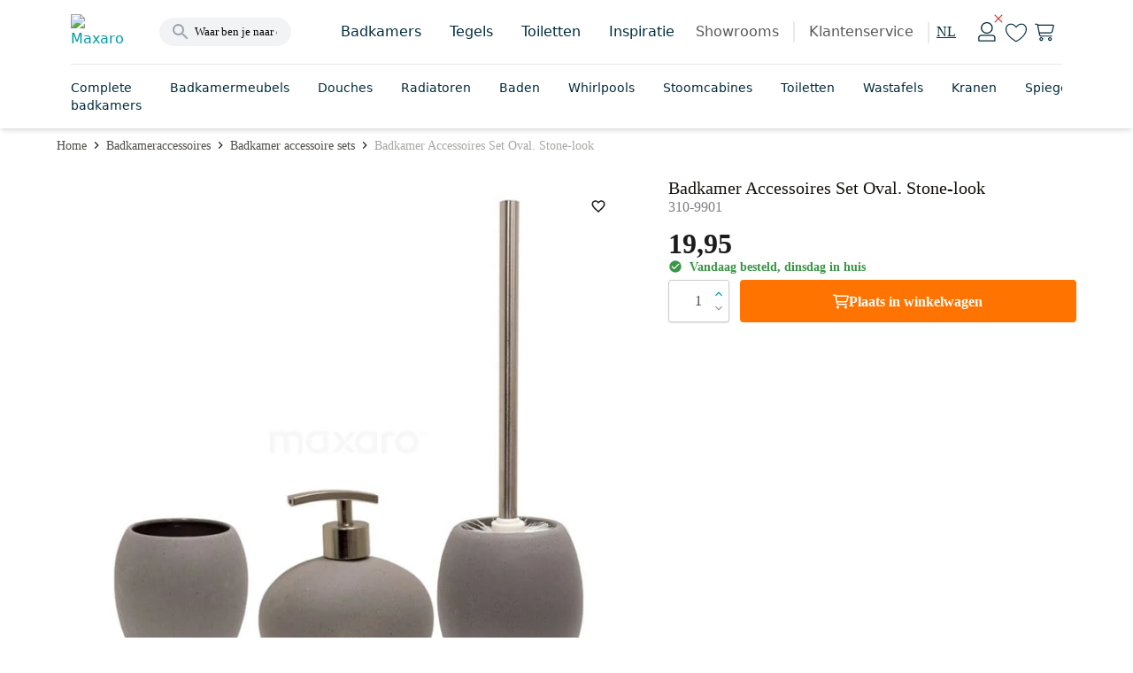

--- FILE ---
content_type: text/html; charset=utf-8
request_url: https://www.maxaro.nl/badkameraccessoires/badkamer-accessoire-sets/badkamer-accessoires-set-oval.-stone-look-13329/
body_size: 65045
content:
<!DOCTYPE html><html lang="nl" data-core-meta="%7B%22lang%22:%7B%22ssr%22:%22nl%22%7D%7D"> <head > <meta charset="utf-8" /> <link rel="manifest" href="/manifest.json"> <meta name="mobile-web-app-capable" content="yes"> <meta name="apple-mobile-web-app-capable" content="yes"> <meta name="theme-color" content="#009ca6"> <meta name="msapplication-navbutton-color" content="#009ca6"> <meta name="apple-mobile-web-app-status-bar-style" content="black-translucent"> <meta name="msapplication-starturl" content="/"> <link rel="shortcut icon" href="/favicon.ico" type="image/x-icon"> <link rel="apple-touch-icon" href="/public/icon_x192.png"> <meta name="viewport" content="width=device-width, initial-scale=1, maximum-scale=5, shrink-to-fit=no, minimal-ui" /> <title>Badkamer Accessoires Set Oval. Stone-look 310-9901 | Maxaro</title>
<meta data-core-meta="ssr" data-vmid="description" name="description" content="Ontdek de Badkamer Accessoires Set Oval. Stone-look - 310-9901. Hoogwaardige kwaliteit en direct online verkrijgbaar."><meta data-core-meta="ssr" data-vmid="robots" name="robots" content="index, follow">
<link rel="preload" href="/assets/runtime.80a29d4a21b6176500a4.js" as="script"><link rel="preload" href="/assets/commons.e0dfc718a5402962d55f.js" as="script"><link rel="preload" href="/assets/vendor.lodash.84d7ea1cce81837a3d0f.js" as="script"><link rel="preload" href="/assets/vendor.netivity.902770e87c6de0d0dbcb.js" as="script"><link rel="preload" href="/assets/vendor.util.fe178928308d5320cddb.js" as="script"><link rel="preload" href="/assets/vendor.es6-promise.ccec945a09dcd2edf038.js" as="script"><link rel="preload" href="/assets/8.f1ae8824406f0ee41d3f.js" as="script"><link rel="preload" href="/assets/app.2399ec3d73dcd9bdf6b4.js" as="script"><link rel="preload" href="/assets/542.b1ee812d4f2445db09d0.js" as="script"><link rel="preload" href="/assets/layout-default.594b0e883a293a3171ea.js" as="script"><link rel="preload" href="/assets/8876.b064a359c695ae3e84e1.js" as="script"><link rel="preload" href="/assets/asap-latin-400.woff2?2654086961dd3634b185f374d84ba73a" as="font" type="font/woff2" crossorigin><link rel="preload" href="/assets/asap-latin-500.woff2?2c7d607701809fa78c83009690e750e2" as="font" type="font/woff2" crossorigin><link rel="preload" href="/assets/asap-latin-700.woff2?0762c8884cd301cb260ccd3e14df0471" as="font" type="font/woff2" crossorigin><link rel="preload" href="/assets/canaro_light-webfont.woff2?06a89df2e2257a93b45678c371c04e93" as="font" type="font/woff2" crossorigin><link rel="preload" href="/assets/canaro_book-webfont.woff2?31768a2a14861553bd5da5105cbc6b57" as="font" type="font/woff2" crossorigin><link rel="preload" href="/assets/canaro-latin-600.woff2?153faba6736bd12e613be3c5a4538755" as="font" type="font/woff2" crossorigin><link rel="preload" href="/assets/beauligh-webfont.woff2?e8c5acb726834f3e1f9e88b38fc0e518" as="font" type="font/woff2" crossorigin><link rel="preload" href="/assets/beaureg-webfont.woff2?9dc32efc5536ec83acb34da439bf1441" as="font" type="font/woff2" crossorigin><link rel="preload" href="/assets/message.notification.36ccc348e44e846dea91.js" as="script"><link rel="preload" href="/assets/8588.438d37132de7c4cc5428.js" as="script"><link rel="preload" href="/assets/dynamic.1769562dae96578530cd.js" as="script"><link rel="preload" href="/assets/570.fd7700f83bbfdead3015.js" as="script"><link rel="preload" href="/assets/5409.e5ca529a09cd762b02a7.js" as="script"><link rel="preload" href="/assets/3754.45b6b8df79f912c49d96.js" as="script"><link rel="preload" href="/assets/1637.1260ba9ef08b844de2ba.js" as="script"><link rel="preload" href="/assets/1385.e25b7584ef50ef3b4670.js" as="script"><link rel="prefetch" href="/assets/account-auth.08a1a1b30d0bbe244f8e.js"><link rel="prefetch" href="/assets/checkout.ea3f9f0aabe50f238397.js"><link rel="prefetch" href="/assets/vendor.swiper.e1646791b052965b3a78.js"><link rel="prefetch" href="/assets/room-detail.2d54ac950fcc99c83cd3.js"><link rel="prefetch" href="/assets/component.service-form.a780c9e5bc48e07f8b81.js"><link rel="prefetch" href="/assets/backoffice-product-detail.39a396f3b86f134fe8fd.js"><link rel="prefetch" href="/assets/product-list.4cd0cb793f58e04d35f6.js"><link rel="prefetch" href="/assets/cart.41c02787c9b641cb8e72.js"><link rel="prefetch" href="/assets/dutch.30383e02b3aa4af23fc9.js"><link rel="prefetch" href="/assets/vendor.vue-pinch-zoom.ce982ad3f1f40b3836aa.js"><link rel="prefetch" href="/assets/5567.34afe803a945433e1db2.js"><link rel="prefetch" href="/assets/account-unauth.f8be9895ca3994ed9cb6.js"><link rel="prefetch" href="/assets/3926.dcae2254e48364eff8a0.js"><link rel="prefetch" href="/assets/moodboard-detail.d06ad8f21ebe61c20aef.js"><link rel="prefetch" href="/assets/product-compare.7ff3b0b3eecda945766c.js"><link rel="prefetch" href="/assets/backoffice-cart.a076587ac64ae4f019a0.js"><link rel="prefetch" href="/assets/product-composer.d984550671ba142381ed.js"><link rel="prefetch" href="/assets/9768.ff359bdfb49066100858.js"><link rel="prefetch" href="/assets/1057.a80dee7b8bc7e3c5f880.js"><link rel="prefetch" href="/assets/component.product-bestseller.f636385e9f5d11b96543.js"><link rel="prefetch" href="/assets/component.user-generated-content-form.594cbea72981f635f49e.js"><link rel="prefetch" href="/assets/component.image-slider-with-content.0258914489c462de0ba5.js"><link rel="prefetch" href="/assets/vendor.marked.b5968295edf36c4ab881.js"><link rel="prefetch" href="/assets/vendor.vuejs-datepicker.a3ea6981cf793193ceb2.js"><link rel="prefetch" href="/assets/component.inspiration.c3db18ae11b9c6c5b8cc.js"><link rel="prefetch" href="/assets/component.links.6f0a672e4bbc17eeddd7.js"><link rel="prefetch" href="/assets/component.content-text-gallery.f1a2ea2cd3a412a3a599.js"><link rel="prefetch" href="/assets/component.store-detail.674a45d0e868f4bc5c06.js"><link rel="prefetch" href="/assets/component.content-with-image-slider.dd358ce8a99bf0305a4f.js"><link rel="prefetch" href="/assets/component.banner-slider.f988d107ac989d51fac9.js"><link rel="prefetch" href="/assets/german.53cf11fedd5c03531e21.js"><link rel="prefetch" href="/assets/7074.5f20f3740e2e95e88357.js"><link rel="prefetch" href="/assets/wishlist-impersonate.628f5781884edecc5410.js"><link rel="prefetch" href="/assets/6641.69de81fdffedb18b7335.js"><link rel="prefetch" href="/assets/english.0303872073cc115cfca5.js"><link rel="prefetch" href="/assets/component.product-features.6cfd1b27b9c9a8d1d7c1.js"><link rel="prefetch" href="/assets/component.link-blocks-with-slider.3926bc197f0a3daea1c5.js"><link rel="prefetch" href="/assets/product-favorites.8225a93ecb2414efbfdd.js"><link rel="prefetch" href="/assets/component.recent-order.b9dcfaadfdfc29a58b80.js"><link rel="prefetch" href="/assets/component.store-appointment-wishes-form.4c758dbaa420b5d16795.js"><link rel="prefetch" href="/assets/layout-checkout.001d820eca248199345e.js"><link rel="prefetch" href="/assets/component.radiator-power-calculator.b71e8553242ec0406bb1.js"><link rel="prefetch" href="/assets/1416.cbceff3ff159af9794a2.js"><link rel="prefetch" href="/assets/component.showroom.352db7166083a82d01ee.js"><link rel="prefetch" href="/assets/vendor.pannellum.73b6c9be59cc0f65b89d.js"><link rel="prefetch" href="/assets/component.image-blocks-component.dcba542f5093d9674a05.js"><link rel="prefetch" href="/assets/component.categories.296c708d02b75f00e5ab.js"><link rel="prefetch" href="/assets/component.store-review-create.7c5477ebf91f9ec7be73.js"><link rel="prefetch" href="/assets/component.category-blocks.5704ee48388f30a5184c.js"><link rel="prefetch" href="/assets/content-detail.43a227b73c99e2f35db5.js"><link rel="prefetch" href="/assets/component.banner-component.db23b28491f529bef938.js"><link rel="prefetch" href="/assets/9156.47ea8f9ca3db89310c36.js"><link rel="prefetch" href="/assets/component.three-image-component.1896c865067566a605d6.js"><link rel="prefetch" href="/assets/component.text-video.e831db2dc95df1b0ac3e.js"><link rel="prefetch" href="/assets/4873.185c1d1567df5965f699.js"><link rel="prefetch" href="/assets/blog-article.e8f9c917b71ef873cbcd.js"><link rel="prefetch" href="/assets/vendor.vue-slider-component.1c04792bd38a6da161bd.js"><link rel="prefetch" href="/assets/component.review-tabs.e839a3b886604279420a.js"><link rel="prefetch" href="/assets/5606.1b8d06b39d6ee5213f31.js"><link rel="prefetch" href="/assets/blog-category.32f7b1a4b6b28c4a14ef.js"><link rel="prefetch" href="/assets/component.figure-grid.b29cd7922b23f0667b6a.js"><link rel="prefetch" href="/assets/5811.607ca199ab487488cde2.js"><link rel="prefetch" href="/assets/blog-overview.70d2c4cdd3d177da7a1d.js"><link rel="prefetch" href="/assets/component.designer-panel.2acf1ed52dc5073879dd.js"><link rel="prefetch" href="/assets/9550.06b4b4bea2a5b2cfe179.js"><link rel="prefetch" href="/assets/component.content-service-and-review.496e57c29160a883d6b5.js"><link rel="prefetch" href="/assets/component.store-list-next.7399849d356a6f2c598c.js"><link rel="prefetch" href="/assets/component.step-by-step-list.2ef979bd069bcbb0b28a.js"><link rel="prefetch" href="/assets/component.checkbox-list.6aa00d521aeb7715e82c.js"><link rel="prefetch" href="/assets/961.925b911e9ba1de39e2db.js"><link rel="prefetch" href="/assets/component.video-collection.8ef78b3660617e9217c0.js"><link rel="prefetch" href="/assets/394.ef1c19273c809a46b2db.js"><link rel="prefetch" href="/assets/component.review-bar.b27b1b2801f0b0917942.js"><link rel="prefetch" href="/assets/8472.20cb7770f64ccc124b2a.js"><link rel="prefetch" href="/assets/component.colors.b3cd1417ac2b81e34e27.js"><link rel="prefetch" href="/assets/5257.0224c11086e2ec28af32.js"><link rel="prefetch" href="/assets/moodboard-zoom.f750d408069733b91d39.js"><link rel="prefetch" href="/assets/9193.a5182a89581b78a5db0e.js"><link rel="prefetch" href="/assets/vendor.dom7.17362a112a0d37d782a6.js"><link rel="prefetch" href="/assets/product-parts-modal-zoom.423a0039e520393a49d5.js"><link rel="prefetch" href="/assets/component.link-blocks-with-image.21c458c738d0f4ca691a.js"><link rel="prefetch" href="/assets/product-zoom.7fef914faeaef80860c3.js"><link rel="prefetch" href="/assets/kiosk.da1e3e17f0e87c52018d.js"><link rel="prefetch" href="/assets/4968.2850b8f8b57aab8fa559.js"><link rel="prefetch" href="/assets/component.banner-with-image-and-link.48cb8fdc43cc294d6c8d.js"><link rel="prefetch" href="/assets/8101.5d3fb3632a8907dc46a7.js"><link rel="prefetch" href="/assets/room-zoom.ed9315f44b8c003d5cb0.js"><link rel="prefetch" href="/assets/component.complete-room.c1ac1d74d95019d7d326.js"><link rel="prefetch" href="/assets/component.faqs.9b7847a338d5c6b3bcfa.js"><link rel="prefetch" href="/assets/2368.6fbe949976c82f4396f6.js"><link rel="prefetch" href="/assets/6122.ead7cb3d70aca96683f3.js"><link rel="prefetch" href="/assets/component.buttonlist.14be3d6cc4e4aca28bed.js"><link rel="prefetch" href="/assets/9666.375afedd3e3bc9b20ac1.js"><link rel="prefetch" href="/assets/cart-mini.2770dc75a97eea95345a.js"><link rel="prefetch" href="/assets/component.storybanner.54281b0dc021d43780c9.js"><link rel="prefetch" href="/assets/5398.e8a8e1611adb79abbe91.js"><link rel="prefetch" href="/assets/2511.d39e801f9e9dcc586983.js"><link rel="prefetch" href="/assets/6589.77d800e87891f7b194dd.js"><link rel="prefetch" href="/assets/4952.0ebc13cc3292a3e32cde.js"><link rel="prefetch" href="/assets/component.text-blocks-with-image-small.244d7a48a0d27a0dbba3.js"><link rel="prefetch" href="/assets/component.text-blocks-with-image-large.4ea9427573cf889e88e1.js"><link rel="prefetch" href="/assets/2439.5f03a75b0d47b9982649.js"><link rel="prefetch" href="/assets/7001.e4ff47e0d65c3f15a7ee.js"><link rel="prefetch" href="/assets/4362.0cbc7c559c6ba07003e5.js"><link rel="prefetch" href="/assets/8780.84f5367208e1aef8b899.js"><link rel="prefetch" href="/assets/component.appointment-form.8a860807d5f099663bbc.js"><link rel="prefetch" href="/assets/9789.d648a61f3b2fae10dc43.js"><link rel="prefetch" href="/assets/1246.64541615a487b0a2a9f5.js"><link rel="prefetch" href="/assets/content-index.b3ca63742db21bc8e01f.js"><link rel="prefetch" href="/assets/component.account-wishlists.6ce2dc007f4ded297b64.js"><link rel="prefetch" href="/assets/5359.227a5313406067c5b1b9.js"><link rel="prefetch" href="/assets/5448.7dc5b3b89ecb0c1c8519.js"><link rel="prefetch" href="/assets/external-payment.c155d62d0e378b8bf955.js"><link rel="prefetch" href="/assets/7817.3254a3a049bc0b316e72.js"><link rel="prefetch" href="/assets/component.article-overview.3d4a1c184ca9dbecc4fc.js"><link rel="prefetch" href="/assets/2873.78f2b92b88b7b8c7861e.js"><link rel="prefetch" href="/assets/3129.203ada999b62f355beec.js"><link rel="prefetch" href="/assets/room-panorama-modal.02bfa7bee3609ec310ca.js"><link rel="prefetch" href="/assets/8709.e7cd9adbe1850a627926.js"><link rel="prefetch" href="/assets/6478.951dc693acdc6c65e2b1.js"><link rel="prefetch" href="/assets/component.customer-action-groups.abd346e7e7e449c7f0ab.js"><link rel="prefetch" href="/assets/product-filter-wizard.dca517803c71302cf886.js"><link rel="prefetch" href="/assets/component.icon-blocks.ff99a3ac4a97f87f82ef.js"><link rel="prefetch" href="/assets/component.link-blocks-with-icon.129d1a545f389731e9bd.js"><link rel="prefetch" href="/assets/4604.1affecb00080b7687984.js"><link rel="prefetch" href="/assets/7217.0117afb3529d050a6c27.js"><link rel="prefetch" href="/assets/1286.e2ffe41681f378bfa6d4.js"><link rel="prefetch" href="/assets/component.paragraph-seo.6c2a455eced3d96eae71.js"><link rel="prefetch" href="/assets/1069.f8934f0c82fb29b6a0cf.js"><link rel="prefetch" href="/assets/product.compare.22491ea9ae34286dd7a5.js"><link rel="prefetch" href="/assets/configurator.a6ec110308e24377ecd0.js"><link rel="prefetch" href="/assets/6231.1daf99d60a1db8a495f8.js"><link rel="prefetch" href="/assets/component.benefit.325780d78e1610225036.js"><link rel="prefetch" href="/assets/moodboard-list.8b84a3556a979c7f74ef.js"><link rel="prefetch" href="/assets/layout-empty.7ab532d3f1ff906938e3.js"><link rel="prefetch" href="/assets/component.usp-collection.e42f39c90e290ac54f2a.js"><link rel="prefetch" href="/assets/auth.275d3b2473a4c50f620d.js"><link rel="prefetch" href="/assets/2877.99f04b8ecb7eeb0f7bf0.js"><link rel="prefetch" href="/assets/5258.61c2eeea0486fc21c6c5.js"><link rel="prefetch" href="/assets/kiosk-config.c2c0d22ce4773f31102f.js"><link rel="prefetch" href="/assets/component.blocks-icon.df1384eaa745bfc30912.js"><link rel="prefetch" href="/assets/room-list.a65aa175cd85e52d8c4f.js"><link rel="prefetch" href="/assets/vendor.vue-awesome-swiper.4afafeffc0a720172e53.js"><link rel="prefetch" href="/assets/product-bundle-detail.e661b8a4f265b29c07c5.js"><link rel="prefetch" href="/assets/product.cart-confirm.fa42812e376fd18d61c0.js"><link rel="prefetch" href="/assets/611.e4db91f679871575ea40.js"><link rel="prefetch" href="/assets/error.c5753df2cbfbf4769d58.js"><link rel="prefetch" href="/assets/component.faqs-payment.bb1ccb56bd5e8e184d13.js"><link rel="prefetch" href="/assets/product-detail.161078177177d64eabbf.js"><link rel="prefetch" href="/assets/component.links-with-columns.b23d0f9f7dfdecc8e7b9.js"><link rel="prefetch" href="/assets/component.usp-list.ce86368026f634ed6f0a.js"><link rel="prefetch" href="/assets/component.notification-banner.3ffba360883a7b1275f2.js"><link rel="prefetch" href="/assets/6590.70b14cc1ec58eea4192a.js"><link rel="prefetch" href="/assets/component.payment-method-groups.a37bad44738e17625b15.js"><link rel="prefetch" href="/assets/component.highlight-banner.5509fa0f21a466280c9a.js"><link rel="prefetch" href="/assets/full-search-list.eed8c756321d12bd09b2.js"><link rel="prefetch" href="/assets/redirect.6359645a46b5e99e5047.js"><link rel="prefetch" href="/assets/component.tweakwise-forms.5ba96326e994fdc6583a.js"><link rel="prefetch" href="/assets/component.spotler-form.7bacbe458496fa94f9ba.js"><link rel="prefetch" href="/assets/message.f67a84e043d6d87fb8e7.js"><link rel="prefetch" href="/assets/component.filter-wizard.0a00fea40099d306f8d1.js"><link rel="prefetch" href="/assets/component.reviews-rollup-placeholder.1bbfbe08c6d9b4793cea.js"><link rel="prefetch" href="/assets/component.hero-video.abce1e2532d5b978b6d6.js"><link rel="prefetch" href="/assets/modal.9b0e1ef28c4180698184.js"><link rel="prefetch" href="/assets/component.featured-banner.7073ccc20a2e57acf619.js"><link rel="prefetch" href="/assets/component.guided-tour.fcc9445acb1570f74014.js"><link rel="prefetch" href="/assets/cart-impersonate.e3c3c16b3abf97f82045.js"><link rel="prefetch" href="/assets/component.text-blocks.15b7418f049cdadcaeef.js"><link rel="prefetch" href="/assets/component.title-component.09a3caeeb17dec529b4c.js"><link rel="prefetch" href="/assets/cart-configurator.f0a2f990049dd986c5a3.js"><link rel="prefetch" href="/assets/cart-exchange.5c91aea3b4ce8a9135d9.js"><link rel="prefetch" href="/assets/component.paragraph.96a4402dce8459ec3f62.js"><link rel="prefetch" href="/assets/component.trustpilot.ca706e0ad0b83828fa54.js"><link rel="prefetch" href="/assets/backoffice-product-list.6ee49a15a44ebbe7e86c.js"><link rel="prefetch" href="/assets/component.paragraph-with-image.1138c0139b3ec5015059.js"><link rel="prefetch" href="/assets/component.warning.5edb4e8d3402890b993b.js"><link rel="prefetch" href="/assets/message.service-worker.346177a7f0357226ce8d.js">
<style data-vue-ssr-id="2eaf2abd:0 821c34c8:0 821c34c8:1 c6784bf6:0 acb974f8:0 7b5ee0ac:0 0414f24d:0 272a2e85:0 737b8d6f:0 3934c73b:0 249514fc:0 e91a8422:0 282b6af9:0 492270ee:0 1c280291:0 7fd37b60:0 6890da1b:0 6e1efb3e:0 2cd0f085:0 27586522:0 69dd458d:0 7b3e40aa:0 4117c8c2:0 26ee5ecf:0 608b3a5a:0 3c7a3a8e:0 1feed136:0 7fa544b5:0 6020565e:0 f6a7ce52:0 4e91f38c:0 65a23f0f:0">.chat-widget{background:#0000;border:none;bottom:0;height:65px;margin:1rem;position:fixed;right:0;width:65px;z-index:900!important}@media screen and (max-width:447px){body[\:has\(\%23facet-header-filter\:not\(\.tw-hidden\)\)] .chat-widget,body[\:has\(\.moodboard-detail__actions\.is-sticky-mobile\)] .chat-widget,body[\:has\(\.product-detail__actions\.is-sticky-mobile\)] .chat-widget,body[\:has\(\.room-detail__sticky\.is-active\)] .chat-widget{bottom:3.5rem}body:has(#facet-header-filter:not(.tw-hidden)) .chat-widget,body:has(.moodboard-detail__actions.is-sticky-mobile) .chat-widget,body:has(.product-detail__actions.is-sticky-mobile) .chat-widget,body:has(.room-detail__sticky.is-active) .chat-widget{bottom:3.5rem}}.chat-widget.expanded{height:661px;max-width:400px;width:100vw}@media screen and (max-width:447px){.chat-widget.expanded{height:90vh;margin:0;max-width:none;width:calc(100vw - .95rem)}body[\:has\(\%23facet-header-filter\:not\(\.tw-hidden\)\)] .chat-widget.expanded,body[\:has\(\.moodboard-detail__actions\.is-sticky-mobile\)] .chat-widget.expanded,body[\:has\(\.product-detail__actions\.is-sticky-mobile\)] .chat-widget.expanded,body[\:has\(\.room-detail__sticky\.is-active\)] .chat-widget.expanded{bottom:0}body:has(#facet-header-filter:not(.tw-hidden)) .chat-widget.expanded,body:has(.moodboard-detail__actions.is-sticky-mobile) .chat-widget.expanded,body:has(.product-detail__actions.is-sticky-mobile) .chat-widget.expanded,body:has(.room-detail__sticky.is-active) .chat-widget.expanded{bottom:0}}
*, ::before, ::after {
  --tw-border-spacing-x: 0;
  --tw-border-spacing-y: 0;
  --tw-translate-x: 0;
  --tw-translate-y: 0;
  --tw-rotate: 0;
  --tw-skew-x: 0;
  --tw-skew-y: 0;
  --tw-scale-x: 1;
  --tw-scale-y: 1;
  --tw-pan-x:  ;
  --tw-pan-y:  ;
  --tw-pinch-zoom:  ;
  --tw-scroll-snap-strictness: proximity;
  --tw-gradient-from-position:  ;
  --tw-gradient-via-position:  ;
  --tw-gradient-to-position:  ;
  --tw-ordinal:  ;
  --tw-slashed-zero:  ;
  --tw-numeric-figure:  ;
  --tw-numeric-spacing:  ;
  --tw-numeric-fraction:  ;
  --tw-ring-inset:  ;
  --tw-ring-offset-width: 0px;
  --tw-ring-offset-color: #fff;
  --tw-ring-color: rgb(59 130 246 / 0.5);
  --tw-ring-offset-shadow: 0 0 #0000;
  --tw-ring-shadow: 0 0 #0000;
  --tw-shadow: 0 0 #0000;
  --tw-shadow-colored: 0 0 #0000;
  --tw-blur:  ;
  --tw-brightness:  ;
  --tw-contrast:  ;
  --tw-grayscale:  ;
  --tw-hue-rotate:  ;
  --tw-invert:  ;
  --tw-saturate:  ;
  --tw-sepia:  ;
  --tw-drop-shadow:  ;
  --tw-backdrop-blur:  ;
  --tw-backdrop-brightness:  ;
  --tw-backdrop-contrast:  ;
  --tw-backdrop-grayscale:  ;
  --tw-backdrop-hue-rotate:  ;
  --tw-backdrop-invert:  ;
  --tw-backdrop-opacity:  ;
  --tw-backdrop-saturate:  ;
  --tw-backdrop-sepia:  ;
  --tw-contain-size:  ;
  --tw-contain-layout:  ;
  --tw-contain-paint:  ;
  --tw-contain-style:  ;
}
::backdrop {
  --tw-border-spacing-x: 0;
  --tw-border-spacing-y: 0;
  --tw-translate-x: 0;
  --tw-translate-y: 0;
  --tw-rotate: 0;
  --tw-skew-x: 0;
  --tw-skew-y: 0;
  --tw-scale-x: 1;
  --tw-scale-y: 1;
  --tw-pan-x:  ;
  --tw-pan-y:  ;
  --tw-pinch-zoom:  ;
  --tw-scroll-snap-strictness: proximity;
  --tw-gradient-from-position:  ;
  --tw-gradient-via-position:  ;
  --tw-gradient-to-position:  ;
  --tw-ordinal:  ;
  --tw-slashed-zero:  ;
  --tw-numeric-figure:  ;
  --tw-numeric-spacing:  ;
  --tw-numeric-fraction:  ;
  --tw-ring-inset:  ;
  --tw-ring-offset-width: 0px;
  --tw-ring-offset-color: #fff;
  --tw-ring-color: rgb(59 130 246 / 0.5);
  --tw-ring-offset-shadow: 0 0 #0000;
  --tw-ring-shadow: 0 0 #0000;
  --tw-shadow: 0 0 #0000;
  --tw-shadow-colored: 0 0 #0000;
  --tw-blur:  ;
  --tw-brightness:  ;
  --tw-contrast:  ;
  --tw-grayscale:  ;
  --tw-hue-rotate:  ;
  --tw-invert:  ;
  --tw-saturate:  ;
  --tw-sepia:  ;
  --tw-drop-shadow:  ;
  --tw-backdrop-blur:  ;
  --tw-backdrop-brightness:  ;
  --tw-backdrop-contrast:  ;
  --tw-backdrop-grayscale:  ;
  --tw-backdrop-hue-rotate:  ;
  --tw-backdrop-invert:  ;
  --tw-backdrop-opacity:  ;
  --tw-backdrop-saturate:  ;
  --tw-backdrop-sepia:  ;
  --tw-contain-size:  ;
  --tw-contain-layout:  ;
  --tw-contain-paint:  ;
  --tw-contain-style:  ;
}
:root {
  --twcb-scrollbar-width: 0px;
}
@font-face {
  font-family: 'Asap';

  font-style: normal;

  font-weight: 400;

  font-display: swap;

  src: local('Asap Regular'), local('Asap-Regular'), url(/assets/asap-latin-400.woff2?2654086961dd3634b185f374d84ba73a) format('woff2'),
      url(/assets/asap-latin-400.woff?ea6608926f44c1947b42e8ad74bf7e06) format('woff');
}
@font-face {
  font-family: 'Asap';

  font-style: normal;

  font-weight: 600;

  font-display: swap;

  src: local('Asap Medium'), local('Asap-Medium'), url(/assets/asap-latin-500.woff2?2c7d607701809fa78c83009690e750e2) format('woff2'),
      url(/assets/asap-latin-500.woff?b9074cd605c790361263697a39286903) format('woff');
}
@font-face {
  font-family: 'Asap';

  font-style: normal;

  font-weight: 700;

  font-display: swap;

  src: local('Asap Bold'), local('Asap-Bold'), url(/assets/asap-latin-700.woff2?0762c8884cd301cb260ccd3e14df0471) format('woff2'),
      url(/assets/asap-latin-700.woff?9ced0038ba17fa34172ab0b9af7d185d) format('woff');
}
@font-face {
  font-family: 'Canaro';

  font-style: normal;

  font-weight: 300;

  font-display: swap;

  src: local('Canaro Light'), local('Canaro-Light'), url(/assets/canaro_light-webfont.woff2?06a89df2e2257a93b45678c371c04e93) format('woff2'),
      url(/assets/canaro_light-webfont.woff?f7fbbee158a364d2691f63c2a7738070) format('woff');
}
@font-face {
  font-family: 'Canaro';

  font-style: normal;

  font-weight: 400;

  font-display: swap;

  src: local('Canaro Book'), local('Canaro-Book'), url(/assets/canaro_book-webfont.woff2?31768a2a14861553bd5da5105cbc6b57) format('woff2'),
      url(/assets/canaro_book-webfont.woff?413ea3f7046a9dd61ac5c7da5d1bae72) format('woff');
}
@font-face {
  font-family: 'Canaro';

  font-style: normal;

  font-weight: 600;

  font-display: swap;

  src: local('Canaro SemiBold'), local('Canaro-SemiBold'), url(/assets/canaro-latin-600.woff2?153faba6736bd12e613be3c5a4538755) format('woff2'),
      url(/assets/canaro-latin-600.woff?c3717d82dfaf427da341e8749f0370ce) format('woff');
}
@font-face {
  font-family: 'Beaufort Pro';

  font-style: normal;

  font-weight: 300;

  font-display: swap;

  src: local('Beaufort Pro Light'), local('Beaufort-Pro-Light'), url(/assets/beauligh-webfont.woff2?e8c5acb726834f3e1f9e88b38fc0e518) format('woff2'),
      url(/assets/beauligh-webfont.woff?672f0b859a58e1d6186f220ab135dbae) format('woff');
}
@font-face {
  font-family: 'Beaufort Pro';

  font-style: normal;

  font-weight: 400;

  font-display: swap;

  src: local('Beaufort Pro Regular'), local('Beaufort-Pro-Regular'), url(/assets/beaureg-webfont.woff2?9dc32efc5536ec83acb34da439bf1441) format('woff2'),
      url(/assets/beaureg-webfont.woff?d752a06b6f63ae0a3cf387bc1653ea9a) format('woff');
}
.container .tw-container,
  .tw-container .tw-container {
  max-width: 100%;
  width: 100%;
}
.tw-container {
  margin: 0 auto;
  width: 100%;
  position: relative;
}
@media (min-width: 1088px) {
.tw-container {
    width: 960px;
    max-width: 960px;
}
}
@media (min-width: 1280px) {
.tw-container {
    width: 1152px;
    max-width: 1152px;
}
}
@media (min-width: 1472px) {
.tw-container {
    width: 1344px;
    max-width: 1344px;
}
}
.tw-prose {
  color: var(--tw-prose-body);
  max-width: 65ch;
}
.tw-prose :where(p):not(:where([class~="tw-not-prose"],[class~="tw-not-prose"] *)) {
  margin-top: 1.25em;
  margin-bottom: 1.25em;
}
.tw-prose :where([class~="lead"]):not(:where([class~="tw-not-prose"],[class~="tw-not-prose"] *)) {
  color: var(--tw-prose-lead);
  font-size: 1.25em;
  line-height: 1.6;
  margin-top: 1.2em;
  margin-bottom: 1.2em;
}
.tw-prose :where(a):not(:where([class~="tw-not-prose"],[class~="tw-not-prose"] *)) {
  color: var(--tw-prose-links);
  text-decoration: underline;
  font-weight: 500;
}
.tw-prose :where(strong):not(:where([class~="tw-not-prose"],[class~="tw-not-prose"] *)) {
  color: var(--tw-prose-bold);
  font-weight: 600;
}
.tw-prose :where(a strong):not(:where([class~="tw-not-prose"],[class~="tw-not-prose"] *)) {
  color: inherit;
}
.tw-prose :where(blockquote strong):not(:where([class~="tw-not-prose"],[class~="tw-not-prose"] *)) {
  color: inherit;
}
.tw-prose :where(thead th strong):not(:where([class~="tw-not-prose"],[class~="tw-not-prose"] *)) {
  color: inherit;
}
.tw-prose :where(ol):not(:where([class~="tw-not-prose"],[class~="tw-not-prose"] *)) {
  list-style-type: decimal;
  margin-top: 1.25em;
  margin-bottom: 1.25em;
  padding-inline-start: 1.625em;
}
.tw-prose :where(ol[type="A"]):not(:where([class~="tw-not-prose"],[class~="tw-not-prose"] *)) {
  list-style-type: upper-alpha;
}
.tw-prose :where(ol[type="a"]):not(:where([class~="tw-not-prose"],[class~="tw-not-prose"] *)) {
  list-style-type: lower-alpha;
}
.tw-prose :where(ol[type="A" s]):not(:where([class~="tw-not-prose"],[class~="tw-not-prose"] *)) {
  list-style-type: upper-alpha;
}
.tw-prose :where(ol[type="a" s]):not(:where([class~="tw-not-prose"],[class~="tw-not-prose"] *)) {
  list-style-type: lower-alpha;
}
.tw-prose :where(ol[type="I"]):not(:where([class~="tw-not-prose"],[class~="tw-not-prose"] *)) {
  list-style-type: upper-roman;
}
.tw-prose :where(ol[type="i"]):not(:where([class~="tw-not-prose"],[class~="tw-not-prose"] *)) {
  list-style-type: lower-roman;
}
.tw-prose :where(ol[type="I" s]):not(:where([class~="tw-not-prose"],[class~="tw-not-prose"] *)) {
  list-style-type: upper-roman;
}
.tw-prose :where(ol[type="i" s]):not(:where([class~="tw-not-prose"],[class~="tw-not-prose"] *)) {
  list-style-type: lower-roman;
}
.tw-prose :where(ol[type="1"]):not(:where([class~="tw-not-prose"],[class~="tw-not-prose"] *)) {
  list-style-type: decimal;
}
.tw-prose :where(ul):not(:where([class~="tw-not-prose"],[class~="tw-not-prose"] *)) {
  list-style-type: disc;
  margin-top: 1.25em;
  margin-bottom: 1.25em;
  padding-inline-start: 1.625em;
}
.tw-prose :where(ol > li):not(:where([class~="tw-not-prose"],[class~="tw-not-prose"] *))::marker {
  font-weight: 400;
  color: var(--tw-prose-counters);
}
.tw-prose :where(ul > li):not(:where([class~="tw-not-prose"],[class~="tw-not-prose"] *))::marker {
  color: var(--tw-prose-bullets);
}
.tw-prose :where(dt):not(:where([class~="tw-not-prose"],[class~="tw-not-prose"] *)) {
  color: var(--tw-prose-headings);
  font-weight: 600;
  margin-top: 1.25em;
}
.tw-prose :where(hr):not(:where([class~="tw-not-prose"],[class~="tw-not-prose"] *)) {
  border-color: var(--tw-prose-hr);
  border-top-width: 1px;
  margin-top: 3em;
  margin-bottom: 3em;
}
.tw-prose :where(blockquote):not(:where([class~="tw-not-prose"],[class~="tw-not-prose"] *)) {
  font-weight: 500;
  font-style: italic;
  color: var(--tw-prose-quotes);
  border-inline-start-width: 0.25rem;
  border-inline-start-color: var(--tw-prose-quote-borders);
  quotes: "\201C""\201D""\2018""\2019";
  margin-top: 1.6em;
  margin-bottom: 1.6em;
  padding-inline-start: 1em;
}
.tw-prose :where(blockquote p:first-of-type):not(:where([class~="tw-not-prose"],[class~="tw-not-prose"] *))::before {
  content: open-quote;
}
.tw-prose :where(blockquote p:last-of-type):not(:where([class~="tw-not-prose"],[class~="tw-not-prose"] *))::after {
  content: close-quote;
}
.tw-prose :where(h1):not(:where([class~="tw-not-prose"],[class~="tw-not-prose"] *)) {
  color: var(--tw-prose-headings);
  font-weight: 800;
  font-size: 2.25em;
  margin-top: 0;
  margin-bottom: 0.8888889em;
  line-height: 1.1111111;
}
.tw-prose :where(h1 strong):not(:where([class~="tw-not-prose"],[class~="tw-not-prose"] *)) {
  font-weight: 900;
  color: inherit;
}
.tw-prose :where(h2):not(:where([class~="tw-not-prose"],[class~="tw-not-prose"] *)) {
  color: var(--tw-prose-headings);
  font-weight: 700;
  font-size: 1.5em;
  margin-top: 2em;
  margin-bottom: 1em;
  line-height: 1.3333333;
}
.tw-prose :where(h2 strong):not(:where([class~="tw-not-prose"],[class~="tw-not-prose"] *)) {
  font-weight: 800;
  color: inherit;
}
.tw-prose :where(h3):not(:where([class~="tw-not-prose"],[class~="tw-not-prose"] *)) {
  color: var(--tw-prose-headings);
  font-weight: 600;
  font-size: 1.25em;
  margin-top: 1.6em;
  margin-bottom: 0.6em;
  line-height: 1.6;
}
.tw-prose :where(h3 strong):not(:where([class~="tw-not-prose"],[class~="tw-not-prose"] *)) {
  font-weight: 700;
  color: inherit;
}
.tw-prose :where(h4):not(:where([class~="tw-not-prose"],[class~="tw-not-prose"] *)) {
  color: var(--tw-prose-headings);
  font-weight: 600;
  margin-top: 1.5em;
  margin-bottom: 0.5em;
  line-height: 1.5;
}
.tw-prose :where(h4 strong):not(:where([class~="tw-not-prose"],[class~="tw-not-prose"] *)) {
  font-weight: 700;
  color: inherit;
}
.tw-prose :where(img):not(:where([class~="tw-not-prose"],[class~="tw-not-prose"] *)) {
  margin-top: 2em;
  margin-bottom: 2em;
}
.tw-prose :where(picture):not(:where([class~="tw-not-prose"],[class~="tw-not-prose"] *)) {
  display: block;
  margin-top: 2em;
  margin-bottom: 2em;
}
.tw-prose :where(video):not(:where([class~="tw-not-prose"],[class~="tw-not-prose"] *)) {
  margin-top: 2em;
  margin-bottom: 2em;
}
.tw-prose :where(kbd):not(:where([class~="tw-not-prose"],[class~="tw-not-prose"] *)) {
  font-weight: 500;
  font-family: inherit;
  color: var(--tw-prose-kbd);
  box-shadow: 0 0 0 1px rgb(var(--tw-prose-kbd-shadows) / 10%), 0 3px 0 rgb(var(--tw-prose-kbd-shadows) / 10%);
  font-size: 0.875em;
  border-radius: 0.3125rem;
  padding-top: 0.1875em;
  padding-inline-end: 0.375em;
  padding-bottom: 0.1875em;
  padding-inline-start: 0.375em;
}
.tw-prose :where(code):not(:where([class~="tw-not-prose"],[class~="tw-not-prose"] *)) {
  color: var(--tw-prose-code);
  font-weight: 600;
  font-size: 0.875em;
}
.tw-prose :where(code):not(:where([class~="tw-not-prose"],[class~="tw-not-prose"] *))::before {
  content: "`";
}
.tw-prose :where(code):not(:where([class~="tw-not-prose"],[class~="tw-not-prose"] *))::after {
  content: "`";
}
.tw-prose :where(a code):not(:where([class~="tw-not-prose"],[class~="tw-not-prose"] *)) {
  color: inherit;
}
.tw-prose :where(h1 code):not(:where([class~="tw-not-prose"],[class~="tw-not-prose"] *)) {
  color: inherit;
}
.tw-prose :where(h2 code):not(:where([class~="tw-not-prose"],[class~="tw-not-prose"] *)) {
  color: inherit;
  font-size: 0.875em;
}
.tw-prose :where(h3 code):not(:where([class~="tw-not-prose"],[class~="tw-not-prose"] *)) {
  color: inherit;
  font-size: 0.9em;
}
.tw-prose :where(h4 code):not(:where([class~="tw-not-prose"],[class~="tw-not-prose"] *)) {
  color: inherit;
}
.tw-prose :where(blockquote code):not(:where([class~="tw-not-prose"],[class~="tw-not-prose"] *)) {
  color: inherit;
}
.tw-prose :where(thead th code):not(:where([class~="tw-not-prose"],[class~="tw-not-prose"] *)) {
  color: inherit;
}
.tw-prose :where(pre):not(:where([class~="tw-not-prose"],[class~="tw-not-prose"] *)) {
  color: var(--tw-prose-pre-code);
  background-color: var(--tw-prose-pre-bg);
  overflow-x: auto;
  font-weight: 400;
  font-size: 0.875em;
  line-height: 1.7142857;
  margin-top: 1.7142857em;
  margin-bottom: 1.7142857em;
  border-radius: 0.375rem;
  padding-top: 0.8571429em;
  padding-inline-end: 1.1428571em;
  padding-bottom: 0.8571429em;
  padding-inline-start: 1.1428571em;
}
.tw-prose :where(pre code):not(:where([class~="tw-not-prose"],[class~="tw-not-prose"] *)) {
  background-color: transparent;
  border-width: 0;
  border-radius: 0;
  padding: 0;
  font-weight: inherit;
  color: inherit;
  font-size: inherit;
  font-family: inherit;
  line-height: inherit;
}
.tw-prose :where(pre code):not(:where([class~="tw-not-prose"],[class~="tw-not-prose"] *))::before {
  content: none;
}
.tw-prose :where(pre code):not(:where([class~="tw-not-prose"],[class~="tw-not-prose"] *))::after {
  content: none;
}
.tw-prose :where(table):not(:where([class~="tw-not-prose"],[class~="tw-not-prose"] *)) {
  width: 100%;
  table-layout: auto;
  margin-top: 2em;
  margin-bottom: 2em;
  font-size: 0.875em;
  line-height: 1.7142857;
}
.tw-prose :where(thead):not(:where([class~="tw-not-prose"],[class~="tw-not-prose"] *)) {
  border-bottom-width: 1px;
  border-bottom-color: var(--tw-prose-th-borders);
}
.tw-prose :where(thead th):not(:where([class~="tw-not-prose"],[class~="tw-not-prose"] *)) {
  color: var(--tw-prose-headings);
  font-weight: 600;
  vertical-align: bottom;
  padding-inline-end: 0.5714286em;
  padding-bottom: 0.5714286em;
  padding-inline-start: 0.5714286em;
}
.tw-prose :where(tbody tr):not(:where([class~="tw-not-prose"],[class~="tw-not-prose"] *)) {
  border-bottom-width: 1px;
  border-bottom-color: var(--tw-prose-td-borders);
}
.tw-prose :where(tbody tr:last-child):not(:where([class~="tw-not-prose"],[class~="tw-not-prose"] *)) {
  border-bottom-width: 0;
}
.tw-prose :where(tbody td):not(:where([class~="tw-not-prose"],[class~="tw-not-prose"] *)) {
  vertical-align: baseline;
}
.tw-prose :where(tfoot):not(:where([class~="tw-not-prose"],[class~="tw-not-prose"] *)) {
  border-top-width: 1px;
  border-top-color: var(--tw-prose-th-borders);
}
.tw-prose :where(tfoot td):not(:where([class~="tw-not-prose"],[class~="tw-not-prose"] *)) {
  vertical-align: top;
}
.tw-prose :where(th, td):not(:where([class~="tw-not-prose"],[class~="tw-not-prose"] *)) {
  text-align: start;
}
.tw-prose :where(figure > *):not(:where([class~="tw-not-prose"],[class~="tw-not-prose"] *)) {
  margin-top: 0;
  margin-bottom: 0;
}
.tw-prose :where(figcaption):not(:where([class~="tw-not-prose"],[class~="tw-not-prose"] *)) {
  color: var(--tw-prose-captions);
  font-size: 0.875em;
  line-height: 1.4285714;
  margin-top: 0.8571429em;
}
.tw-prose {
  --tw-prose-body: #002B3D;
  --tw-prose-headings: #002B3D;
  --tw-prose-lead: #4b5563;
  --tw-prose-links: #002B3D;
  --tw-prose-bold: #002B3D;
  --tw-prose-counters: #002B3D;
  --tw-prose-bullets: #002B3D;
  --tw-prose-hr: #002B3D;
  --tw-prose-quotes: #002B3D;
  --tw-prose-quote-borders: #002B3D;
  --tw-prose-captions: #6b7280;
  --tw-prose-kbd: #111827;
  --tw-prose-kbd-shadows: 17 24 39;
  --tw-prose-code: #111827;
  --tw-prose-pre-code: #e5e7eb;
  --tw-prose-pre-bg: #1f2937;
  --tw-prose-th-borders: #d1d5db;
  --tw-prose-td-borders: #e5e7eb;
  --tw-prose-invert-body: #d1d5db;
  --tw-prose-invert-headings: #fff;
  --tw-prose-invert-lead: #9ca3af;
  --tw-prose-invert-links: #fff;
  --tw-prose-invert-bold: #fff;
  --tw-prose-invert-counters: #9ca3af;
  --tw-prose-invert-bullets: #4b5563;
  --tw-prose-invert-hr: #374151;
  --tw-prose-invert-quotes: #f3f4f6;
  --tw-prose-invert-quote-borders: #374151;
  --tw-prose-invert-captions: #9ca3af;
  --tw-prose-invert-kbd: #fff;
  --tw-prose-invert-kbd-shadows: 255 255 255;
  --tw-prose-invert-code: #fff;
  --tw-prose-invert-pre-code: #d1d5db;
  --tw-prose-invert-pre-bg: rgb(0 0 0 / 50%);
  --tw-prose-invert-th-borders: #4b5563;
  --tw-prose-invert-td-borders: #374151;
  font-size: 1rem;
  line-height: 1.75;
}
.tw-prose :where(picture > img):not(:where([class~="tw-not-prose"],[class~="tw-not-prose"] *)) {
  margin-top: 0;
  margin-bottom: 0;
}
.tw-prose :where(li):not(:where([class~="tw-not-prose"],[class~="tw-not-prose"] *)) {
  margin-top: 0.5em;
  margin-bottom: 0.5em;
}
.tw-prose :where(ol > li):not(:where([class~="tw-not-prose"],[class~="tw-not-prose"] *)) {
  padding-inline-start: 0.375em;
}
.tw-prose :where(ul > li):not(:where([class~="tw-not-prose"],[class~="tw-not-prose"] *)) {
  padding-inline-start: 0.375em;
}
.tw-prose :where(.tw-prose > ul > li p):not(:where([class~="tw-not-prose"],[class~="tw-not-prose"] *)) {
  margin-top: 0.75em;
  margin-bottom: 0.75em;
}
.tw-prose :where(.tw-prose > ul > li > p:first-child):not(:where([class~="tw-not-prose"],[class~="tw-not-prose"] *)) {
  margin-top: 1.25em;
}
.tw-prose :where(.tw-prose > ul > li > p:last-child):not(:where([class~="tw-not-prose"],[class~="tw-not-prose"] *)) {
  margin-bottom: 1.25em;
}
.tw-prose :where(.tw-prose > ol > li > p:first-child):not(:where([class~="tw-not-prose"],[class~="tw-not-prose"] *)) {
  margin-top: 1.25em;
}
.tw-prose :where(.tw-prose > ol > li > p:last-child):not(:where([class~="tw-not-prose"],[class~="tw-not-prose"] *)) {
  margin-bottom: 1.25em;
}
.tw-prose :where(ul ul, ul ol, ol ul, ol ol):not(:where([class~="tw-not-prose"],[class~="tw-not-prose"] *)) {
  margin-top: 0.75em;
  margin-bottom: 0.75em;
}
.tw-prose :where(dl):not(:where([class~="tw-not-prose"],[class~="tw-not-prose"] *)) {
  margin-top: 1.25em;
  margin-bottom: 1.25em;
}
.tw-prose :where(dd):not(:where([class~="tw-not-prose"],[class~="tw-not-prose"] *)) {
  margin-top: 0.5em;
  padding-inline-start: 1.625em;
}
.tw-prose :where(hr + *):not(:where([class~="tw-not-prose"],[class~="tw-not-prose"] *)) {
  margin-top: 0;
}
.tw-prose :where(h2 + *):not(:where([class~="tw-not-prose"],[class~="tw-not-prose"] *)) {
  margin-top: 0;
}
.tw-prose :where(h3 + *):not(:where([class~="tw-not-prose"],[class~="tw-not-prose"] *)) {
  margin-top: 0;
}
.tw-prose :where(h4 + *):not(:where([class~="tw-not-prose"],[class~="tw-not-prose"] *)) {
  margin-top: 0;
}
.tw-prose :where(thead th:first-child):not(:where([class~="tw-not-prose"],[class~="tw-not-prose"] *)) {
  padding-inline-start: 0;
}
.tw-prose :where(thead th:last-child):not(:where([class~="tw-not-prose"],[class~="tw-not-prose"] *)) {
  padding-inline-end: 0;
}
.tw-prose :where(tbody td, tfoot td):not(:where([class~="tw-not-prose"],[class~="tw-not-prose"] *)) {
  padding-top: 0.5714286em;
  padding-inline-end: 0.5714286em;
  padding-bottom: 0.5714286em;
  padding-inline-start: 0.5714286em;
}
.tw-prose :where(tbody td:first-child, tfoot td:first-child):not(:where([class~="tw-not-prose"],[class~="tw-not-prose"] *)) {
  padding-inline-start: 0;
}
.tw-prose :where(tbody td:last-child, tfoot td:last-child):not(:where([class~="tw-not-prose"],[class~="tw-not-prose"] *)) {
  padding-inline-end: 0;
}
.tw-prose :where(figure):not(:where([class~="tw-not-prose"],[class~="tw-not-prose"] *)) {
  margin-top: 2em;
  margin-bottom: 2em;
}
.tw-prose :where(.tw-prose > :first-child):not(:where([class~="tw-not-prose"],[class~="tw-not-prose"] *)) {
  margin-top: 0;
}
.tw-prose :where(.tw-prose > :last-child):not(:where([class~="tw-not-prose"],[class~="tw-not-prose"] *)) {
  margin-bottom: 0;
}
.tw-mr-break-out {
}
@media (min-width: 448px) {
.tw-mx-break-out {
    margin-left: calc((-100vw + var(--twcb-scrollbar-width)) / 2 + 448px / 2 );
    margin-right: calc((-100vw + var(--twcb-scrollbar-width)) / 2 + 448px / 2 );
}
.tw-ml-break-out {
    margin-left: calc((-100vw + var(--twcb-scrollbar-width)) / 2 + 448px / 2 );
}
.tw-mr-break-out {
    margin-right: calc((-100vw + var(--twcb-scrollbar-width)) / 2 + 448px / 2 );
}
.tw-px-break-out {
    padding-left: calc((100vw - var(--twcb-scrollbar-width)) / 2 - 448px / 2 );
    padding-right: calc((100vw - var(--twcb-scrollbar-width)) / 2 - 448px / 2 );
}
.tw-pl-break-out {
    padding-left: calc((100vw - var(--twcb-scrollbar-width)) / 2 - 448px / 2 );
}
.tw-pr-break-out {
    padding-right: calc((100vw - var(--twcb-scrollbar-width)) / 2 - 448px / 2 );
}
}
@media (min-width: 768px) {
.tw-mx-break-out {
    margin-left: calc((-100vw + var(--twcb-scrollbar-width)) / 2 + 768px / 2 );
    margin-right: calc((-100vw + var(--twcb-scrollbar-width)) / 2 + 768px / 2 );
}
.tw-ml-break-out {
    margin-left: calc((-100vw + var(--twcb-scrollbar-width)) / 2 + 768px / 2 );
}
.tw-mr-break-out {
    margin-right: calc((-100vw + var(--twcb-scrollbar-width)) / 2 + 768px / 2 );
}
.tw-px-break-out {
    padding-left: calc((100vw - var(--twcb-scrollbar-width)) / 2 - 768px / 2 );
    padding-right: calc((100vw - var(--twcb-scrollbar-width)) / 2 - 768px / 2 );
}
.tw-pl-break-out {
    padding-left: calc((100vw - var(--twcb-scrollbar-width)) / 2 - 768px / 2 );
}
.tw-pr-break-out {
    padding-right: calc((100vw - var(--twcb-scrollbar-width)) / 2 - 768px / 2 );
}
}
@media (min-width: 1088px) {
.tw-mx-break-out {
    margin-left: calc((-100vw + var(--twcb-scrollbar-width)) / 2 + 1088px / 2 );
    margin-right: calc((-100vw + var(--twcb-scrollbar-width)) / 2 + 1088px / 2 );
}
.tw-ml-break-out {
    margin-left: calc((-100vw + var(--twcb-scrollbar-width)) / 2 + 1088px / 2 );
}
.tw-mr-break-out {
    margin-right: calc((-100vw + var(--twcb-scrollbar-width)) / 2 + 1088px / 2 );
}
.tw-px-break-out {
    padding-left: calc((100vw - var(--twcb-scrollbar-width)) / 2 - 1088px / 2 );
    padding-right: calc((100vw - var(--twcb-scrollbar-width)) / 2 - 1088px / 2 );
}
.tw-pl-break-out {
    padding-left: calc((100vw - var(--twcb-scrollbar-width)) / 2 - 1088px / 2 );
}
.tw-pr-break-out {
    padding-right: calc((100vw - var(--twcb-scrollbar-width)) / 2 - 1088px / 2 );
}
}
@media (min-width: 1280px) {
.tw-mx-break-out {
    margin-left: calc((-100vw + var(--twcb-scrollbar-width)) / 2 + 1280px / 2 );
    margin-right: calc((-100vw + var(--twcb-scrollbar-width)) / 2 + 1280px / 2 );
}
.tw-ml-break-out {
    margin-left: calc((-100vw + var(--twcb-scrollbar-width)) / 2 + 1280px / 2 );
}
.tw-mr-break-out {
    margin-right: calc((-100vw + var(--twcb-scrollbar-width)) / 2 + 1280px / 2 );
}
.tw-px-break-out {
    padding-left: calc((100vw - var(--twcb-scrollbar-width)) / 2 - 1280px / 2 );
    padding-right: calc((100vw - var(--twcb-scrollbar-width)) / 2 - 1280px / 2 );
}
.tw-pl-break-out {
    padding-left: calc((100vw - var(--twcb-scrollbar-width)) / 2 - 1280px / 2 );
}
.tw-pr-break-out {
    padding-right: calc((100vw - var(--twcb-scrollbar-width)) / 2 - 1280px / 2 );
}
}
@media (min-width: 1472px) {
.tw-mx-break-out {
    margin-left: calc((-100vw + var(--twcb-scrollbar-width)) / 2 + 1472px / 2 );
    margin-right: calc((-100vw + var(--twcb-scrollbar-width)) / 2 + 1472px / 2 );
}
.tw-ml-break-out {
    margin-left: calc((-100vw + var(--twcb-scrollbar-width)) / 2 + 1472px / 2 );
}
.tw-mr-break-out {
    margin-right: calc((-100vw + var(--twcb-scrollbar-width)) / 2 + 1472px / 2 );
}
.tw-px-break-out {
    padding-left: calc((100vw - var(--twcb-scrollbar-width)) / 2 - 1472px / 2 );
    padding-right: calc((100vw - var(--twcb-scrollbar-width)) / 2 - 1472px / 2 );
}
.tw-pl-break-out {
    padding-left: calc((100vw - var(--twcb-scrollbar-width)) / 2 - 1472px / 2 );
}
.tw-pr-break-out {
    padding-right: calc((100vw - var(--twcb-scrollbar-width)) / 2 - 1472px / 2 );
}
}
@media (min-width: 2304px) {
.tw-mx-break-out {
    margin-left: calc((-100vw + var(--twcb-scrollbar-width)) / 2 + 2304px / 2 );
    margin-right: calc((-100vw + var(--twcb-scrollbar-width)) / 2 + 2304px / 2 );
}
.tw-ml-break-out {
    margin-left: calc((-100vw + var(--twcb-scrollbar-width)) / 2 + 2304px / 2 );
}
.tw-mr-break-out {
    margin-right: calc((-100vw + var(--twcb-scrollbar-width)) / 2 + 2304px / 2 );
}
.tw-px-break-out {
    padding-left: calc((100vw - var(--twcb-scrollbar-width)) / 2 - 2304px / 2 );
    padding-right: calc((100vw - var(--twcb-scrollbar-width)) / 2 - 2304px / 2 );
}
.tw-pl-break-out {
    padding-left: calc((100vw - var(--twcb-scrollbar-width)) / 2 - 2304px / 2 );
}
.tw-pr-break-out {
    padding-right: calc((100vw - var(--twcb-scrollbar-width)) / 2 - 2304px / 2 );
}
}
.tw-sr-only {
  position: absolute;
  width: 1px;
  height: 1px;
  padding: 0;
  margin: -1px;
  overflow: hidden;
  clip: rect(0, 0, 0, 0);
  white-space: nowrap;
  border-width: 0;
}
.tw-pointer-events-none {
  pointer-events: none;
}
.tw-pointer-events-auto {
  pointer-events: auto;
}
.tw-visible {
  visibility: visible;
}
.tw-invisible {
  visibility: hidden;
}
.tw-fixed {
  position: fixed;
}
.tw-absolute {
  position: absolute;
}
.tw-relative {
  position: relative;
}
.tw-sticky {
  position: sticky;
}
.tw-inset-0 {
  inset: 0px;
}
.tw-inset-3 {
  inset: 0.75rem;
}
.tw-inset-x-0 {
  left: 0px;
  right: 0px;
}
.tw-inset-y-0 {
  top: 0px;
  bottom: 0px;
}
.-tw-bottom-12 {
  bottom: -3rem;
}
.-tw-bottom-7 {
  bottom: -1.75rem;
}
.-tw-right-16 {
  right: -4rem;
}
.-tw-top-20 {
  top: -5rem;
}
.-tw-top-32 {
  top: -8rem;
}
.-tw-top-36 {
  top: -9rem;
}
.-tw-top-\[34px\] {
  top: -34px;
}
.tw-bottom-0 {
  bottom: 0px;
}
.tw-bottom-1 {
  bottom: 0.25rem;
}
.tw-bottom-2 {
  bottom: 0.5rem;
}
.tw-bottom-4 {
  bottom: 1rem;
}
.tw-bottom-6 {
  bottom: 1.5rem;
}
.tw-left-0 {
  left: 0px;
}
.tw-left-1 {
  left: 0.25rem;
}
.tw-left-1\/2 {
  left: 50%;
}
.tw-left-2 {
  left: 0.5rem;
}
.tw-left-3 {
  left: 0.75rem;
}
.tw-left-4 {
  left: 1rem;
}
.tw-left-5 {
  left: 1.25rem;
}
.tw-left-6 {
  left: 1.5rem;
}
.tw-left-\[-1rem\] {
  left: -1rem;
}
.tw-right-0 {
  right: 0px;
}
.tw-right-1 {
  right: 0.25rem;
}
.tw-right-10 {
  right: 2.5rem;
}
.tw-right-2 {
  right: 0.5rem;
}
.tw-right-3 {
  right: 0.75rem;
}
.tw-right-4 {
  right: 1rem;
}
.tw-top-0 {
  top: 0px;
}
.tw-top-0\.5 {
  top: 0.125rem;
}
.tw-top-1 {
  top: 0.25rem;
}
.tw-top-1\/2 {
  top: 50%;
}
.tw-top-10 {
  top: 2.5rem;
}
.tw-top-2 {
  top: 0.5rem;
}
.tw-top-2\.5 {
  top: 0.625rem;
}
.tw-top-3 {
  top: 0.75rem;
}
.tw-top-3\/4 {
  top: 75%;
}
.tw-top-4 {
  top: 1rem;
}
.tw-top-\[-1rem\] {
  top: -1rem;
}
.tw-top-\[-2\.5rem\] {
  top: -2.5rem;
}
.tw-top-\[-4\.5rem\] {
  top: -4.5rem;
}
.tw-top-full {
  top: 100%;
}
.tw-z-10 {
  z-index: 10;
}
.tw-z-30 {
  z-index: 30;
}
.tw-z-40 {
  z-index: 40;
}
.tw-z-50 {
  z-index: 50;
}
.tw-z-\[1000\] {
  z-index: 1000;
}
.tw-z-\[1100\] {
  z-index: 1100;
}
.tw-z-\[2000\] {
  z-index: 2000;
}
.tw-z-\[9999\] {
  z-index: 9999;
}
.tw-z-header10 {
  z-index: 110;
}
.tw-z-header5 {
  z-index: 105;
}
.tw-z-modal {
  z-index: 1000;
}
.tw-col-span-1 {
  grid-column: span 1 / span 1;
}
.tw-col-span-2 {
  grid-column: span 2 / span 2;
}
.tw-m-0 {
  margin: 0px;
}
.tw-m-1\.5 {
  margin: 0.375rem;
}
.-tw-my-8 {
  margin-top: -2rem;
  margin-bottom: -2rem;
}
.tw--mx-4 {
  margin-left: -1rem;
  margin-right: -1rem;
}
.tw--my-2 {
  margin-top: -0.5rem;
  margin-bottom: -0.5rem;
}
.tw-mx-0\.5 {
  margin-left: 0.125rem;
  margin-right: 0.125rem;
}
.tw-mx-2 {
  margin-left: 0.5rem;
  margin-right: 0.5rem;
}
.tw-mx-3 {
  margin-left: 0.75rem;
  margin-right: 0.75rem;
}
.tw-mx-auto {
  margin-left: auto;
  margin-right: auto;
}
.tw-my-0 {
  margin-top: 0px;
  margin-bottom: 0px;
}
.tw-my-20 {
  margin-top: 5rem;
  margin-bottom: 5rem;
}
.tw-my-4 {
  margin-top: 1rem;
  margin-bottom: 1rem;
}
.tw-my-6 {
  margin-top: 1.5rem;
  margin-bottom: 1.5rem;
}
.-tw-ml-0\.5 {
  margin-left: -0.125rem;
}
.-tw-ml-px {
  margin-left: -1px;
}
.-tw-mr-2 {
  margin-right: -0.5rem;
}
.-tw-mt-32 {
  margin-top: -8rem;
}
.tw-mb-0\.5 {
  margin-bottom: 0.125rem;
}
.tw-mb-1 {
  margin-bottom: 0.25rem;
}
.tw-mb-1\.5 {
  margin-bottom: 0.375rem;
}
.tw-mb-10 {
  margin-bottom: 2.5rem;
}
.tw-mb-12 {
  margin-bottom: 3rem;
}
.tw-mb-2 {
  margin-bottom: 0.5rem;
}
.tw-mb-3 {
  margin-bottom: 0.75rem;
}
.tw-mb-4 {
  margin-bottom: 1rem;
}
.tw-mb-5 {
  margin-bottom: 1.25rem;
}
.tw-mb-6 {
  margin-bottom: 1.5rem;
}
.tw-mb-7 {
  margin-bottom: 1.75rem;
}
.tw-mb-8 {
  margin-bottom: 2rem;
}
.tw-mb-\[52px\] {
  margin-bottom: 52px;
}
.tw-ml-1 {
  margin-left: 0.25rem;
}
.tw-ml-14 {
  margin-left: 3.5rem;
}
.tw-ml-2 {
  margin-left: 0.5rem;
}
.tw-ml-3 {
  margin-left: 0.75rem;
}
.tw-ml-4 {
  margin-left: 1rem;
}
.tw-ml-8 {
  margin-left: 2rem;
}
.tw-ml-auto {
  margin-left: auto;
}
.tw-mr-0\.5 {
  margin-right: 0.125rem;
}
.tw-mr-1 {
  margin-right: 0.25rem;
}
.tw-mr-2 {
  margin-right: 0.5rem;
}
.tw-mr-2\.5 {
  margin-right: 0.625rem;
}
.tw-mr-3 {
  margin-right: 0.75rem;
}
.tw-mr-4 {
  margin-right: 1rem;
}
.tw-mr-6 {
  margin-right: 1.5rem;
}
.tw-mr-7 {
  margin-right: 1.75rem;
}
.tw-mr-8 {
  margin-right: 2rem;
}
.tw-mr-\[0\.125rem\] {
  margin-right: 0.125rem;
}
.tw-mt-0\.5 {
  margin-top: 0.125rem;
}
.tw-mt-1 {
  margin-top: 0.25rem;
}
.tw-mt-10 {
  margin-top: 2.5rem;
}
.tw-mt-12 {
  margin-top: 3rem;
}
.tw-mt-16 {
  margin-top: 4rem;
}
.tw-mt-2 {
  margin-top: 0.5rem;
}
.tw-mt-2\.5 {
  margin-top: 0.625rem;
}
.tw-mt-24 {
  margin-top: 6rem;
}
.tw-mt-28 {
  margin-top: 7rem;
}
.tw-mt-3 {
  margin-top: 0.75rem;
}
.tw-mt-4 {
  margin-top: 1rem;
}
.tw-mt-44 {
  margin-top: 11rem;
}
.tw-mt-6 {
  margin-top: 1.5rem;
}
.tw-mt-8 {
  margin-top: 2rem;
}
.tw-mt-\[50px\] {
  margin-top: 50px;
}
.tw-mt-auto {
  margin-top: auto;
}
.tw-box-border {
  box-sizing: border-box;
}
.tw-line-clamp-3 {
  overflow: hidden;
  display: -webkit-box;
  -webkit-box-orient: vertical;
  -webkit-line-clamp: 3;
}
.tw-line-clamp-4 {
  overflow: hidden;
  display: -webkit-box;
  -webkit-box-orient: vertical;
  -webkit-line-clamp: 4;
}
.\!tw-block {
  display: block !important;
}
.tw-block {
  display: block;
}
.tw-inline-block {
  display: inline-block;
}
.tw-inline {
  display: inline;
}
.tw-flex {
  display: flex;
}
.tw-inline-flex {
  display: inline-flex;
}
.tw-table {
  display: table;
}
.tw-grid {
  display: grid;
}
.\!tw-hidden {
  display: none !important;
}
.tw-hidden {
  display: none;
}
.tw-aspect-\[1000\/656\] {
  aspect-ratio: 1000/656;
}
.tw-aspect-\[1107\/785\] {
  aspect-ratio: 1107/785;
}
.tw-aspect-\[170\/287\] {
  aspect-ratio: 170/287;
}
.tw-aspect-\[393\/134\] {
  aspect-ratio: 393/134;
}
.tw-aspect-\[393\/220\] {
  aspect-ratio: 393/220;
}
.tw-aspect-\[393\/365\] {
  aspect-ratio: 393/365;
}
.tw-aspect-\[393\/449\] {
  aspect-ratio: 393/449;
}
.tw-aspect-\[572\/530\] {
  aspect-ratio: 572/530;
}
.tw-aspect-\[8\/3\] {
  aspect-ratio: 8/3;
}
.tw-aspect-\[81\/37\] {
  aspect-ratio: 81/37;
}
.tw-aspect-\[982\/614\] {
  aspect-ratio: 982/614;
}
.tw-aspect-square {
  aspect-ratio: 1 / 1;
}
.tw-aspect-video {
  aspect-ratio: 16 / 9;
}
.\!tw-size-5 {
  width: 1.25rem !important;
  height: 1.25rem !important;
}
.tw-size-10 {
  width: 2.5rem;
  height: 2.5rem;
}
.tw-size-3 {
  width: 0.75rem;
  height: 0.75rem;
}
.tw-size-3\.5 {
  width: 0.875rem;
  height: 0.875rem;
}
.tw-size-32 {
  width: 8rem;
  height: 8rem;
}
.tw-size-4 {
  width: 1rem;
  height: 1rem;
}
.tw-size-5 {
  width: 1.25rem;
  height: 1.25rem;
}
.tw-size-6 {
  width: 1.5rem;
  height: 1.5rem;
}
.tw-size-7 {
  width: 1.75rem;
  height: 1.75rem;
}
.tw-size-8 {
  width: 2rem;
  height: 2rem;
}
.tw-size-9 {
  width: 2.25rem;
  height: 2.25rem;
}
.tw-size-\[10px\] {
  width: 10px;
  height: 10px;
}
.tw-size-\[240px\] {
  width: 240px;
  height: 240px;
}
.tw-size-\[50px\] {
  width: 50px;
  height: 50px;
}
.tw-size-\[60px\] {
  width: 60px;
  height: 60px;
}
.tw-size-\[64px\] {
  width: 64px;
  height: 64px;
}
.tw-size-\[75px\] {
  width: 75px;
  height: 75px;
}
.tw-size-full {
  width: 100%;
  height: 100%;
}
.tw-h-0\.5 {
  height: 0.125rem;
}
.tw-h-10 {
  height: 2.5rem;
}
.tw-h-12 {
  height: 3rem;
}
.tw-h-14 {
  height: 3.5rem;
}
.tw-h-16 {
  height: 4rem;
}
.tw-h-2 {
  height: 0.5rem;
}
.tw-h-20 {
  height: 5rem;
}
.tw-h-28 {
  height: 7rem;
}
.tw-h-4 {
  height: 1rem;
}
.tw-h-5 {
  height: 1.25rem;
}
.tw-h-6 {
  height: 1.5rem;
}
.tw-h-64 {
  height: 16rem;
}
.tw-h-7 {
  height: 1.75rem;
}
.tw-h-8 {
  height: 2rem;
}
.tw-h-9 {
  height: 2.25rem;
}
.tw-h-\[0\.5rem\] {
  height: 0.5rem;
}
.tw-h-\[1\.125rem\] {
  height: 1.125rem;
}
.tw-h-\[100px\] {
  height: 100px;
}
.tw-h-\[14px\] {
  height: 14px;
}
.tw-h-\[1px\] {
  height: 1px;
}
.tw-h-\[300px\] {
  height: 300px;
}
.tw-h-\[30rem\] {
  height: 30rem;
}
.tw-h-\[384px\] {
  height: 384px;
}
.tw-h-\[40rem\] {
  height: 40rem;
}
.tw-h-\[45px\] {
  height: 45px;
}
.tw-h-\[500px\] {
  height: 500px;
}
.tw-h-\[50px\] {
  height: 50px;
}
.tw-h-\[5px\] {
  height: 5px;
}
.tw-h-\[90\%\] {
  height: 90%;
}
.tw-h-auto {
  height: auto;
}
.tw-h-full {
  height: 100%;
}
.tw-h-screen {
  height: 100vh;
}
.tw-max-h-\[18px\] {
  max-height: 18px;
}
.tw-max-h-\[25dvh\] {
  max-height: 25dvh;
}
.tw-max-h-\[50dvh\] {
  max-height: 50dvh;
}
.tw-max-h-\[50vh\] {
  max-height: 50vh;
}
.tw-max-h-\[calc\(100\%-2rem\)\] {
  max-height: calc(100% - 2rem);
}
.tw-max-h-full {
  max-height: 100%;
}
.tw-min-h-20 {
  min-height: 5rem;
}
.tw-min-h-\[2\.75rem\] {
  min-height: 2.75rem;
}
.tw-min-h-\[2rem\] {
  min-height: 2rem;
}
.tw-min-h-screen {
  min-height: 100vh;
}
.\!tw-w-\[90\%\] {
  width: 90% !important;
}
.tw-w-0\.5 {
  width: 0.125rem;
}
.tw-w-1\/2 {
  width: 50%;
}
.tw-w-1\/3 {
  width: 33.333333%;
}
.tw-w-1\/4 {
  width: 25%;
}
.tw-w-10 {
  width: 2.5rem;
}
.tw-w-11\/12 {
  width: 91.666667%;
}
.tw-w-12 {
  width: 3rem;
}
.tw-w-14 {
  width: 3.5rem;
}
.tw-w-2 {
  width: 0.5rem;
}
.tw-w-2\/3 {
  width: 66.666667%;
}
.tw-w-20 {
  width: 5rem;
}
.tw-w-24 {
  width: 6rem;
}
.tw-w-3 {
  width: 0.75rem;
}
.tw-w-3\/4 {
  width: 75%;
}
.tw-w-32 {
  width: 8rem;
}
.tw-w-4 {
  width: 1rem;
}
.tw-w-40 {
  width: 10rem;
}
.tw-w-48 {
  width: 12rem;
}
.tw-w-5 {
  width: 1.25rem;
}
.tw-w-6 {
  width: 1.5rem;
}
.tw-w-64 {
  width: 16rem;
}
.tw-w-8 {
  width: 2rem;
}
.tw-w-80 {
  width: 20rem;
}
.tw-w-\[0\.5rem\] {
  width: 0.5rem;
}
.tw-w-\[180px\] {
  width: 180px;
}
.tw-w-\[18px\] {
  width: 18px;
}
.tw-w-\[270px\] {
  width: 270px;
}
.tw-w-\[3\.8rem\] {
  width: 3.8rem;
}
.tw-w-\[30rem\] {
  width: 30rem;
}
.tw-w-\[35\%\] {
  width: 35%;
}
.tw-w-\[58px\] {
  width: 58px;
}
.tw-w-\[60px\] {
  width: 60px;
}
.tw-w-\[65\%\] {
  width: 65%;
}
.tw-w-\[74px\] {
  width: 74px;
}
.tw-w-auto {
  width: auto;
}
.tw-w-full {
  width: 100%;
}
.tw-w-max {
  width: max-content;
}
.tw-w-screen {
  width: 100vw;
}
.tw-min-w-\[100px\] {
  min-width: 100px;
}
.tw-max-w-3xl {
  max-width: 48rem;
}
.tw-max-w-4 {
  max-width: 1rem;
}
.tw-max-w-4xl {
  max-width: 56rem;
}
.tw-max-w-5 {
  max-width: 1.25rem;
}
.tw-max-w-6 {
  max-width: 1.5rem;
}
.tw-max-w-7 {
  max-width: 1.75rem;
}
.tw-max-w-\[16\.875rem\] {
  max-width: 16.875rem;
}
.tw-max-w-\[20\.75rem\] {
  max-width: 20.75rem;
}
.tw-max-w-\[calc\(100\%-2rem\)\] {
  max-width: calc(100% - 2rem);
}
.tw-max-w-full {
  max-width: 100%;
}
.tw-max-w-lg {
  max-width: 32rem;
}
.tw-max-w-xl {
  max-width: 36rem;
}
.tw-flex-1 {
  flex: 1 1 0%;
}
.tw-flex-none {
  flex: none;
}
.tw-flex-shrink {
  flex-shrink: 1;
}
.tw-flex-shrink-0 {
  flex-shrink: 0;
}
.tw-shrink-0 {
  flex-shrink: 0;
}
.tw-flex-grow {
  flex-grow: 1;
}
.tw-flex-grow-0 {
  flex-grow: 0;
}
.tw-grow {
  flex-grow: 1;
}
.tw-grow-0 {
  flex-grow: 0;
}
.tw-basis-1\/12 {
  flex-basis: 8.333333%;
}
.tw-basis-1\/3 {
  flex-basis: 33.333333%;
}
.tw-basis-11\/12 {
  flex-basis: 91.666667%;
}
.tw-basis-2\/12 {
  flex-basis: 16.666667%;
}
.tw-basis-3\/12 {
  flex-basis: 25%;
}
.tw-basis-4\/12 {
  flex-basis: 33.333333%;
}
.tw-basis-5\/12 {
  flex-basis: 41.666667%;
}
.tw-basis-full {
  flex-basis: 100%;
}
.tw-border-collapse {
  border-collapse: collapse;
}
.tw-origin-center {
  transform-origin: center;
}
.-tw-translate-y-1\/2 {
  --tw-translate-y: -50%;
  transform: translate(var(--tw-translate-x), var(--tw-translate-y)) rotate(var(--tw-rotate)) skewX(var(--tw-skew-x)) skewY(var(--tw-skew-y)) scaleX(var(--tw-scale-x)) scaleY(var(--tw-scale-y));
}
.tw--translate-x-1\/2 {
  --tw-translate-x: -50%;
  transform: translate(var(--tw-translate-x), var(--tw-translate-y)) rotate(var(--tw-rotate)) skewX(var(--tw-skew-x)) skewY(var(--tw-skew-y)) scaleX(var(--tw-scale-x)) scaleY(var(--tw-scale-y));
}
.tw--translate-y-1\/2 {
  --tw-translate-y: -50%;
  transform: translate(var(--tw-translate-x), var(--tw-translate-y)) rotate(var(--tw-rotate)) skewX(var(--tw-skew-x)) skewY(var(--tw-skew-y)) scaleX(var(--tw-scale-x)) scaleY(var(--tw-scale-y));
}
.tw-translate-x-1\/2 {
  --tw-translate-x: 50%;
  transform: translate(var(--tw-translate-x), var(--tw-translate-y)) rotate(var(--tw-rotate)) skewX(var(--tw-skew-x)) skewY(var(--tw-skew-y)) scaleX(var(--tw-scale-x)) scaleY(var(--tw-scale-y));
}
.tw-rotate-180 {
  --tw-rotate: 180deg;
  transform: translate(var(--tw-translate-x), var(--tw-translate-y)) rotate(var(--tw-rotate)) skewX(var(--tw-skew-x)) skewY(var(--tw-skew-y)) scaleX(var(--tw-scale-x)) scaleY(var(--tw-scale-y));
}
.tw-rotate-90 {
  --tw-rotate: 90deg;
  transform: translate(var(--tw-translate-x), var(--tw-translate-y)) rotate(var(--tw-rotate)) skewX(var(--tw-skew-x)) skewY(var(--tw-skew-y)) scaleX(var(--tw-scale-x)) scaleY(var(--tw-scale-y));
}
.tw-transform {
  transform: translate(var(--tw-translate-x), var(--tw-translate-y)) rotate(var(--tw-rotate)) skewX(var(--tw-skew-x)) skewY(var(--tw-skew-y)) scaleX(var(--tw-scale-x)) scaleY(var(--tw-scale-y));
}
@keyframes tw-headerusp3 {
0% {
    transform: translateY(20%);
    opacity: 0;
}
11.11% {
    transform: translateY(0);
    opacity: 1;
}
33.33% {
    transform: translateY(0);
    opacity: 1;
}
44.44% {
    transform: translateY(-20%);
    opacity: 0;
}
100% {
    transform: translateY(20%);
    opacity: 0;
}
}
.tw-animate-headerusp3 {
  animation: tw-headerusp3 9s linear infinite;
}
@keyframes tw-headerusp4 {
0% {
    transform: translateY(20%);
    opacity: 0;
}
8.33% {
    transform: translateY(0);
    opacity: 1;
}
25% {
    transform: translateY(0);
    opacity: 1;
}
33.33% {
    transform: translateY(-20%);
    opacity: 0;
}
100% {
    transform: translateY(20%);
    opacity: 0;
}
}
.tw-animate-headerusp4 {
  animation: tw-headerusp4 12s linear infinite;
}
@keyframes tw-headerusp5 {
0% {
    transform: translateY(20%);
    opacity: 0;
}
6.66% {
    transform: translateY(0);
    opacity: 1;
}
20% {
    transform: translateY(0);
    opacity: 1;
}
26.66% {
    transform: translateY(-20%);
    opacity: 0;
}
100% {
    transform: translateY(20%);
    opacity: 0;
}
}
.tw-animate-headerusp5 {
  animation: tw-headerusp5 15s linear infinite;
}
.tw-animate-none {
  animation: none;
}
@keyframes tw-spin {
to {
    transform: rotate(360deg);
}
}
.tw-animate-spin {
  animation: tw-spin 1s linear infinite;
}
.tw-cursor-not-allowed {
  cursor: not-allowed;
}
.tw-cursor-pointer {
  cursor: pointer;
}
.tw-resize-y {
  resize: vertical;
}
.tw-list-inside {
  list-style-position: inside;
}
.tw-list-disc {
  list-style-type: disc;
}
.tw-list-none {
  list-style-type: none;
}
.tw-appearance-none {
  appearance: none;
}
.tw-auto-cols-fr {
  grid-auto-columns: minmax(0, 1fr);
}
.tw-grid-cols-1 {
  grid-template-columns: repeat(1, minmax(0, 1fr));
}
.tw-grid-cols-2 {
  grid-template-columns: repeat(2, minmax(0, 1fr));
}
.tw-grid-cols-3 {
  grid-template-columns: repeat(3, minmax(0, 1fr));
}
.tw-flex-row {
  flex-direction: row;
}
.tw-flex-row-reverse {
  flex-direction: row-reverse;
}
.tw-flex-col {
  flex-direction: column;
}
.tw-flex-col-reverse {
  flex-direction: column-reverse;
}
.tw-flex-wrap {
  flex-wrap: wrap;
}
.tw-flex-nowrap {
  flex-wrap: nowrap;
}
.tw-place-content-center {
  place-content: center;
}
.tw-items-start {
  align-items: flex-start;
}
.tw-items-end {
  align-items: flex-end;
}
.tw-items-center {
  align-items: center;
}
.tw-items-baseline {
  align-items: baseline;
}
.\!tw-justify-start {
  justify-content: flex-start !important;
}
.tw-justify-start {
  justify-content: flex-start;
}
.tw-justify-end {
  justify-content: flex-end;
}
.tw-justify-center {
  justify-content: center;
}
.tw-justify-between {
  justify-content: space-between;
}
.tw-gap-0 {
  gap: 0px;
}
.tw-gap-0\.5 {
  gap: 0.125rem;
}
.tw-gap-1 {
  gap: 0.25rem;
}
.tw-gap-10 {
  gap: 2.5rem;
}
.tw-gap-12 {
  gap: 3rem;
}
.tw-gap-2 {
  gap: 0.5rem;
}
.tw-gap-2\.5 {
  gap: 0.625rem;
}
.tw-gap-24 {
  gap: 6rem;
}
.tw-gap-3 {
  gap: 0.75rem;
}
.tw-gap-4 {
  gap: 1rem;
}
.tw-gap-5 {
  gap: 1.25rem;
}
.tw-gap-6 {
  gap: 1.5rem;
}
.tw-gap-7 {
  gap: 1.75rem;
}
.tw-gap-8 {
  gap: 2rem;
}
.tw-gap-9 {
  gap: 2.25rem;
}
.tw-gap-\[0\.125rem\] {
  gap: 0.125rem;
}
.tw-gap-\[0\.25rem\] {
  gap: 0.25rem;
}
.tw-gap-\[10px\] {
  gap: 10px;
}
.tw-gap-\[15px\] {
  gap: 15px;
}
.tw-gap-\[30px\] {
  gap: 30px;
}
.tw-gap-x-4 {
  -moz-column-gap: 1rem;
       column-gap: 1rem;
}
.tw-gap-x-5 {
  -moz-column-gap: 1.25rem;
       column-gap: 1.25rem;
}
.tw-gap-y-4 {
  row-gap: 1rem;
}
.tw-gap-y-6 {
  row-gap: 1.5rem;
}
.tw-space-x-1 > :not([hidden]) ~ :not([hidden]) {
  --tw-space-x-reverse: 0;
  margin-right: calc(0.25rem * var(--tw-space-x-reverse));
  margin-left: calc(0.25rem * calc(1 - var(--tw-space-x-reverse)));
}
.tw-space-x-2 > :not([hidden]) ~ :not([hidden]) {
  --tw-space-x-reverse: 0;
  margin-right: calc(0.5rem * var(--tw-space-x-reverse));
  margin-left: calc(0.5rem * calc(1 - var(--tw-space-x-reverse)));
}
.tw-space-x-3 > :not([hidden]) ~ :not([hidden]) {
  --tw-space-x-reverse: 0;
  margin-right: calc(0.75rem * var(--tw-space-x-reverse));
  margin-left: calc(0.75rem * calc(1 - var(--tw-space-x-reverse)));
}
.tw-space-x-4 > :not([hidden]) ~ :not([hidden]) {
  --tw-space-x-reverse: 0;
  margin-right: calc(1rem * var(--tw-space-x-reverse));
  margin-left: calc(1rem * calc(1 - var(--tw-space-x-reverse)));
}
.tw-space-x-8 > :not([hidden]) ~ :not([hidden]) {
  --tw-space-x-reverse: 0;
  margin-right: calc(2rem * var(--tw-space-x-reverse));
  margin-left: calc(2rem * calc(1 - var(--tw-space-x-reverse)));
}
.tw-space-y-2 > :not([hidden]) ~ :not([hidden]) {
  --tw-space-y-reverse: 0;
  margin-top: calc(0.5rem * calc(1 - var(--tw-space-y-reverse)));
  margin-bottom: calc(0.5rem * var(--tw-space-y-reverse));
}
.tw-space-y-4 > :not([hidden]) ~ :not([hidden]) {
  --tw-space-y-reverse: 0;
  margin-top: calc(1rem * calc(1 - var(--tw-space-y-reverse)));
  margin-bottom: calc(1rem * var(--tw-space-y-reverse));
}
.tw-space-y-6 > :not([hidden]) ~ :not([hidden]) {
  --tw-space-y-reverse: 0;
  margin-top: calc(1.5rem * calc(1 - var(--tw-space-y-reverse)));
  margin-bottom: calc(1.5rem * var(--tw-space-y-reverse));
}
.tw-divide-x-0 > :not([hidden]) ~ :not([hidden]) {
  --tw-divide-x-reverse: 0;
  border-right-width: calc(0px * var(--tw-divide-x-reverse));
  border-left-width: calc(0px * calc(1 - var(--tw-divide-x-reverse)));
}
.tw-divide-y > :not([hidden]) ~ :not([hidden]) {
  --tw-divide-y-reverse: 0;
  border-top-width: calc(1px * calc(1 - var(--tw-divide-y-reverse)));
  border-bottom-width: calc(1px * var(--tw-divide-y-reverse));
}
.tw-divide-solid > :not([hidden]) ~ :not([hidden]) {
  border-style: solid;
}
.tw-divide-\[\#ECF1F3\] > :not([hidden]) ~ :not([hidden]) {
  --tw-divide-opacity: 1;
  border-color: rgb(236 241 243 / var(--tw-divide-opacity, 1));
}
.tw-self-start {
  align-self: flex-start;
}
.tw-overflow-auto {
  overflow: auto;
}
.tw-overflow-hidden {
  overflow: hidden;
}
.tw-overflow-scroll {
  overflow: scroll;
}
.tw-overflow-x-auto {
  overflow-x: auto;
}
.tw-overflow-y-auto {
  overflow-y: auto;
}
.tw-overflow-x-hidden {
  overflow-x: hidden;
}
.tw-overscroll-contain {
  overscroll-behavior: contain;
}
.tw-scroll-smooth {
  scroll-behavior: smooth;
}
.tw-truncate {
  overflow: hidden;
  text-overflow: ellipsis;
  white-space: nowrap;
}
.tw-text-ellipsis {
  text-overflow: ellipsis;
}
.tw-whitespace-nowrap {
  white-space: nowrap;
}
.tw-text-wrap {
  text-wrap: wrap;
}
.tw-text-nowrap {
  text-wrap: nowrap;
}
.tw-break-words {
  overflow-wrap: break-word;
}
.\!tw-rounded-sm {
  border-radius: 0.125rem !important;
}
.tw-rounded {
  border-radius: 0.25rem;
}
.tw-rounded-2xl {
  border-radius: 1rem;
}
.tw-rounded-\[10px\] {
  border-radius: 10px;
}
.tw-rounded-\[3px\] {
  border-radius: 3px;
}
.tw-rounded-full {
  border-radius: 9999px;
}
.tw-rounded-lg {
  border-radius: 0.5rem;
}
.tw-rounded-md {
  border-radius: 0.375rem;
}
.tw-rounded-none {
  border-radius: 0px;
}
.tw-rounded-sm {
  border-radius: 0.125rem;
}
.tw-rounded-xl {
  border-radius: 0.75rem;
}
.tw-rounded-b-lg {
  border-bottom-right-radius: 0.5rem;
  border-bottom-left-radius: 0.5rem;
}
.tw-rounded-b-sm {
  border-bottom-right-radius: 0.125rem;
  border-bottom-left-radius: 0.125rem;
}
.tw-rounded-l-lg {
  border-top-left-radius: 0.5rem;
  border-bottom-left-radius: 0.5rem;
}
.tw-rounded-t-md {
  border-top-left-radius: 0.375rem;
  border-top-right-radius: 0.375rem;
}
.tw-rounded-t-sm {
  border-top-left-radius: 0.125rem;
  border-top-right-radius: 0.125rem;
}
.tw-rounded-bl-lg {
  border-bottom-left-radius: 0.5rem;
}
.tw-rounded-tl-lg {
  border-top-left-radius: 0.5rem;
}
.tw-border {
  border-width: 1px;
}
.tw-border-0 {
  border-width: 0px;
}
.tw-border-2 {
  border-width: 2px;
}
.tw-border-\[1px\] {
  border-width: 1px;
}
.tw-border-x-0 {
  border-left-width: 0px;
  border-right-width: 0px;
}
.tw-border-y {
  border-top-width: 1px;
  border-bottom-width: 1px;
}
.tw-border-b {
  border-bottom-width: 1px;
}
.tw-border-b-2 {
  border-bottom-width: 2px;
}
.tw-border-b-\[1px\] {
  border-bottom-width: 1px;
}
.tw-border-l {
  border-left-width: 1px;
}
.tw-border-l-2 {
  border-left-width: 2px;
}
.tw-border-l-4 {
  border-left-width: 4px;
}
.tw-border-t {
  border-top-width: 1px;
}
.tw-border-t-0 {
  border-top-width: 0px;
}
.tw-border-t-\[1px\] {
  border-top-width: 1px;
}
.tw-border-solid {
  border-style: solid;
}
.tw-border-none {
  border-style: none;
}
.tw-border-\[\#59b8c2\] {
  --tw-border-opacity: 1;
  border-color: rgb(89 184 194 / var(--tw-border-opacity, 1));
}
.tw-border-\[\#6993A5\] {
  --tw-border-opacity: 1;
  border-color: rgb(105 147 165 / var(--tw-border-opacity, 1));
}
.tw-border-\[\#D9D9D9\] {
  --tw-border-opacity: 1;
  border-color: rgb(217 217 217 / var(--tw-border-opacity, 1));
}
.tw-border-\[\#DBDCDC\] {
  --tw-border-opacity: 1;
  border-color: rgb(219 220 220 / var(--tw-border-opacity, 1));
}
.tw-border-\[\#DCE6EA\] {
  --tw-border-opacity: 1;
  border-color: rgb(220 230 234 / var(--tw-border-opacity, 1));
}
.tw-border-\[\#DDDCDC\] {
  --tw-border-opacity: 1;
  border-color: rgb(221 220 220 / var(--tw-border-opacity, 1));
}
.tw-border-\[\#E9E9E9\] {
  --tw-border-opacity: 1;
  border-color: rgb(233 233 233 / var(--tw-border-opacity, 1));
}
.tw-border-\[\#ECF1F4\] {
  --tw-border-opacity: 1;
  border-color: rgb(236 241 244 / var(--tw-border-opacity, 1));
}
.tw-border-\[\#ccc\] {
  --tw-border-opacity: 1;
  border-color: rgb(204 204 204 / var(--tw-border-opacity, 1));
}
.tw-border-\[\#d7d7d7\] {
  --tw-border-opacity: 1;
  border-color: rgb(215 215 215 / var(--tw-border-opacity, 1));
}
.tw-border-gray-200 {
  --tw-border-opacity: 1;
  border-color: rgb(229 231 235 / var(--tw-border-opacity, 1));
}
.tw-border-gray-300 {
  --tw-border-opacity: 1;
  border-color: rgb(209 213 219 / var(--tw-border-opacity, 1));
}
.tw-border-grayish {
  --tw-border-opacity: 1;
  border-color: rgb(220 230 234 / var(--tw-border-opacity, 1));
}
.tw-border-primary {
  --tw-border-opacity: 1;
  border-color: rgb(0 43 61 / var(--tw-border-opacity, 1));
}
.tw-border-transparent {
  border-color: transparent;
}
.tw-border-turqoise {
  --tw-border-opacity: 1;
  border-color: rgb(0 156 166 / var(--tw-border-opacity, 1));
}
.tw-border-white {
  --tw-border-opacity: 1;
  border-color: rgb(255 255 255 / var(--tw-border-opacity, 1));
}
.tw-bg-\[\#0092A1\] {
  --tw-bg-opacity: 1;
  background-color: rgb(0 146 161 / var(--tw-bg-opacity, 1));
}
.tw-bg-\[\#009CA6\] {
  --tw-bg-opacity: 1;
  background-color: rgb(0 156 166 / var(--tw-bg-opacity, 1));
}
.tw-bg-\[\#335564\] {
  --tw-bg-opacity: 1;
  background-color: rgb(51 85 100 / var(--tw-bg-opacity, 1));
}
.tw-bg-\[\#40B5BC\] {
  --tw-bg-opacity: 1;
  background-color: rgb(64 181 188 / var(--tw-bg-opacity, 1));
}
.tw-bg-\[\#4d4d4d\] {
  --tw-bg-opacity: 1;
  background-color: rgb(77 77 77 / var(--tw-bg-opacity, 1));
}
.tw-bg-\[\#E6F5F5\] {
  --tw-bg-opacity: 1;
  background-color: rgb(230 245 245 / var(--tw-bg-opacity, 1));
}
.tw-bg-\[\#E9E9E9\] {
  --tw-bg-opacity: 1;
  background-color: rgb(233 233 233 / var(--tw-bg-opacity, 1));
}
.tw-bg-\[\#F0F6F4\] {
  --tw-bg-opacity: 1;
  background-color: rgb(240 246 244 / var(--tw-bg-opacity, 1));
}
.tw-bg-\[\#F2F2F2\] {
  --tw-bg-opacity: 1;
  background-color: rgb(242 242 242 / var(--tw-bg-opacity, 1));
}
.tw-bg-\[\#F5FBFB\] {
  --tw-bg-opacity: 1;
  background-color: rgb(245 251 251 / var(--tw-bg-opacity, 1));
}
.tw-bg-\[\#FFF2E7\] {
  --tw-bg-opacity: 1;
  background-color: rgb(255 242 231 / var(--tw-bg-opacity, 1));
}
.tw-bg-\[\#a6dce0\] {
  --tw-bg-opacity: 1;
  background-color: rgb(166 220 224 / var(--tw-bg-opacity, 1));
}
.tw-bg-\[\#ededed\] {
  --tw-bg-opacity: 1;
  background-color: rgb(237 237 237 / var(--tw-bg-opacity, 1));
}
.tw-bg-\[\#f2fafb\] {
  --tw-bg-opacity: 1;
  background-color: rgb(242 250 251 / var(--tw-bg-opacity, 1));
}
.tw-bg-\[\#ffffff66\] {
  background-color: #ffffff66;
}
.tw-bg-black {
  --tw-bg-opacity: 1;
  background-color: rgb(0 0 0 / var(--tw-bg-opacity, 1));
}
.tw-bg-black\/50 {
  background-color: rgb(0 0 0 / 0.5);
}
.tw-bg-current {
  background-color: currentColor;
}
.tw-bg-gray-100 {
  --tw-bg-opacity: 1;
  background-color: rgb(243 244 246 / var(--tw-bg-opacity, 1));
}
.tw-bg-gray-200 {
  --tw-bg-opacity: 1;
  background-color: rgb(229 231 235 / var(--tw-bg-opacity, 1));
}
.tw-bg-gray-200\/50 {
  background-color: rgb(229 231 235 / 0.5);
}
.tw-bg-gray-900\/10 {
  background-color: rgb(17 24 39 / 0.1);
}
.tw-bg-gray-900\/30 {
  background-color: rgb(17 24 39 / 0.3);
}
.tw-bg-inherit {
  background-color: inherit;
}
.tw-bg-orange {
  --tw-bg-opacity: 1;
  background-color: rgb(255 115 0 / var(--tw-bg-opacity, 1));
}
.tw-bg-primary {
  --tw-bg-opacity: 1;
  background-color: rgb(0 43 61 / var(--tw-bg-opacity, 1));
}
.tw-bg-secondary {
  --tw-bg-opacity: 1;
  background-color: rgb(217 232 227 / var(--tw-bg-opacity, 1));
}
.tw-bg-secondary-15 {
  --tw-bg-opacity: 1;
  background-color: rgb(249 252 251 / var(--tw-bg-opacity, 1));
}
.tw-bg-secondary-30 {
  --tw-bg-opacity: 1;
  background-color: rgb(244 248 247 / var(--tw-bg-opacity, 1));
}
.tw-bg-secondary-50 {
  --tw-bg-opacity: 1;
  background-color: rgb(236 243 241 / var(--tw-bg-opacity, 1));
}
.tw-bg-transparent {
  background-color: transparent;
}
.tw-bg-turqoise {
  --tw-bg-opacity: 1;
  background-color: rgb(0 156 166 / var(--tw-bg-opacity, 1));
}
.tw-bg-white {
  --tw-bg-opacity: 1;
  background-color: rgb(255 255 255 / var(--tw-bg-opacity, 1));
}
.tw-bg-opacity-15 {
  --tw-bg-opacity: 0.15;
}
.tw-bg-opacity-25 {
  --tw-bg-opacity: 0.25;
}
.tw-bg-opacity-30 {
  --tw-bg-opacity: 0.3;
}
.tw-bg-opacity-50 {
  --tw-bg-opacity: 0.5;
}
.tw-bg-gradient-to-b {
  background-image: linear-gradient(to bottom, var(--tw-gradient-stops));
}
.tw-bg-gradient-to-t {
  background-image: linear-gradient(to top, var(--tw-gradient-stops));
}
.tw-from-black\/50 {
  --tw-gradient-from: rgb(0 0 0 / 0.5) var(--tw-gradient-from-position);
  --tw-gradient-to: rgb(0 0 0 / 0) var(--tw-gradient-to-position);
  --tw-gradient-stops: var(--tw-gradient-from), var(--tw-gradient-to);
}
.tw-from-white {
  --tw-gradient-from: #fff var(--tw-gradient-from-position);
  --tw-gradient-to: rgb(255 255 255 / 0) var(--tw-gradient-to-position);
  --tw-gradient-stops: var(--tw-gradient-from), var(--tw-gradient-to);
}
.tw-to-transparent {
  --tw-gradient-to: transparent var(--tw-gradient-to-position);
}
.tw-stroke-\[1\] {
  stroke-width: 1;
}
.tw-object-contain {
  object-fit: contain;
}
.tw-object-cover {
  object-fit: cover;
}
.tw-p-0 {
  padding: 0px;
}
.tw-p-0\.5 {
  padding: 0.125rem;
}
.tw-p-1 {
  padding: 0.25rem;
}
.tw-p-1\.5 {
  padding: 0.375rem;
}
.tw-p-16 {
  padding: 4rem;
}
.tw-p-2 {
  padding: 0.5rem;
}
.tw-p-2\.5 {
  padding: 0.625rem;
}
.tw-p-3 {
  padding: 0.75rem;
}
.tw-p-4 {
  padding: 1rem;
}
.tw-p-6 {
  padding: 1.5rem;
}
.tw-p-8 {
  padding: 2rem;
}
.\!tw-px-6 {
  padding-left: 1.5rem !important;
  padding-right: 1.5rem !important;
}
.\!tw-py-3 {
  padding-top: 0.75rem !important;
  padding-bottom: 0.75rem !important;
}
.tw-px-0 {
  padding-left: 0px;
  padding-right: 0px;
}
.tw-px-10 {
  padding-left: 2.5rem;
  padding-right: 2.5rem;
}
.tw-px-12 {
  padding-left: 3rem;
  padding-right: 3rem;
}
.tw-px-2 {
  padding-left: 0.5rem;
  padding-right: 0.5rem;
}
.tw-px-2\.5 {
  padding-left: 0.625rem;
  padding-right: 0.625rem;
}
.tw-px-3 {
  padding-left: 0.75rem;
  padding-right: 0.75rem;
}
.tw-px-4 {
  padding-left: 1rem;
  padding-right: 1rem;
}
.tw-px-5 {
  padding-left: 1.25rem;
  padding-right: 1.25rem;
}
.tw-px-6 {
  padding-left: 1.5rem;
  padding-right: 1.5rem;
}
.tw-px-7 {
  padding-left: 1.75rem;
  padding-right: 1.75rem;
}
.tw-px-8 {
  padding-left: 2rem;
  padding-right: 2rem;
}
.tw-py-0 {
  padding-top: 0px;
  padding-bottom: 0px;
}
.tw-py-1 {
  padding-top: 0.25rem;
  padding-bottom: 0.25rem;
}
.tw-py-1\.5 {
  padding-top: 0.375rem;
  padding-bottom: 0.375rem;
}
.tw-py-10 {
  padding-top: 2.5rem;
  padding-bottom: 2.5rem;
}
.tw-py-14 {
  padding-top: 3.5rem;
  padding-bottom: 3.5rem;
}
.tw-py-2 {
  padding-top: 0.5rem;
  padding-bottom: 0.5rem;
}
.tw-py-3 {
  padding-top: 0.75rem;
  padding-bottom: 0.75rem;
}
.tw-py-4 {
  padding-top: 1rem;
  padding-bottom: 1rem;
}
.tw-py-5 {
  padding-top: 1.25rem;
  padding-bottom: 1.25rem;
}
.tw-py-6 {
  padding-top: 1.5rem;
  padding-bottom: 1.5rem;
}
.tw-py-8 {
  padding-top: 2rem;
  padding-bottom: 2rem;
}
.tw-py-9 {
  padding-top: 2.25rem;
  padding-bottom: 2.25rem;
}
.tw-py-\[14px\] {
  padding-top: 14px;
  padding-bottom: 14px;
}
.tw-pb-0 {
  padding-bottom: 0px;
}
.tw-pb-1 {
  padding-bottom: 0.25rem;
}
.tw-pb-1\.5 {
  padding-bottom: 0.375rem;
}
.tw-pb-2 {
  padding-bottom: 0.5rem;
}
.tw-pb-2\.5 {
  padding-bottom: 0.625rem;
}
.tw-pb-3 {
  padding-bottom: 0.75rem;
}
.tw-pb-4 {
  padding-bottom: 1rem;
}
.tw-pb-6 {
  padding-bottom: 1.5rem;
}
.tw-pb-8 {
  padding-bottom: 2rem;
}
.tw-pb-9 {
  padding-bottom: 2.25rem;
}
.tw-pl-0 {
  padding-left: 0px;
}
.tw-pl-1 {
  padding-left: 0.25rem;
}
.tw-pl-10 {
  padding-left: 2.5rem;
}
.tw-pl-3 {
  padding-left: 0.75rem;
}
.tw-pl-4 {
  padding-left: 1rem;
}
.tw-pl-7 {
  padding-left: 1.75rem;
}
.tw-pl-8 {
  padding-left: 2rem;
}
.tw-pl-\[7px\] {
  padding-left: 7px;
}
.tw-pr-1 {
  padding-right: 0.25rem;
}
.tw-pr-10 {
  padding-right: 2.5rem;
}
.tw-pr-16 {
  padding-right: 4rem;
}
.tw-pr-2 {
  padding-right: 0.5rem;
}
.tw-pr-2\.5 {
  padding-right: 0.625rem;
}
.tw-pr-4 {
  padding-right: 1rem;
}
.tw-pr-6 {
  padding-right: 1.5rem;
}
.tw-pt-1 {
  padding-top: 0.25rem;
}
.tw-pt-2 {
  padding-top: 0.5rem;
}
.tw-pt-20 {
  padding-top: 5rem;
}
.tw-pt-3 {
  padding-top: 0.75rem;
}
.tw-pt-4 {
  padding-top: 1rem;
}
.tw-pt-7 {
  padding-top: 1.75rem;
}
.tw-text-left {
  text-align: left;
}
.tw-text-center {
  text-align: center;
}
.tw-text-right {
  text-align: right;
}
.tw-align-middle {
  vertical-align: middle;
}
.\!tw-font-sans {
  font-family: Asap, ui-sans-serif, system-ui, sans-serif, "Apple Color Emoji", "Segoe UI Emoji", "Segoe UI Symbol", "Noto Color Emoji" !important;
}
.tw-font-heading {
  font-family: Beaufort Pro, ui-serif, Georgia, Cambria, "Times New Roman", Times, serif;
}
.tw-font-sans {
  font-family: Asap, ui-sans-serif, system-ui, sans-serif, "Apple Color Emoji", "Segoe UI Emoji", "Segoe UI Symbol", "Noto Color Emoji";
}
.tw-font-sans-alt {
  font-family: Canaro, ui-sans-serif, system-ui, sans-serif, "Apple Color Emoji", "Segoe UI Emoji", "Segoe UI Symbol", "Noto Color Emoji";
}
.tw-text-2xl {
  font-size: 1.5rem;
  line-height: 2rem;
}
.tw-text-3xl {
  font-size: 1.875rem;
  line-height: 2.25rem;
}
.tw-text-4xl {
  font-size: 2.25rem;
  line-height: 2.5rem;
}
.tw-text-5xl {
  font-size: 3rem;
  line-height: 1;
}
.tw-text-\[1\.2rem\] {
  font-size: 1.2rem;
}
.tw-text-\[1\.85rem\] {
  font-size: 1.85rem;
}
.tw-text-\[10px\] {
  font-size: 10px;
}
.tw-text-\[11px\] {
  font-size: 11px;
}
.tw-text-\[13px\] {
  font-size: 13px;
}
.tw-text-\[19px\] {
  font-size: 19px;
}
.tw-text-\[2\.125rem\] {
  font-size: 2.125rem;
}
.tw-text-\[2\.5rem\] {
  font-size: 2.5rem;
}
.tw-text-\[20px\] {
  font-size: 20px;
}
.tw-text-\[25px\] {
  font-size: 25px;
}
.tw-text-\[26px\] {
  font-size: 26px;
}
.tw-text-\[2rem\] {
  font-size: 2rem;
}
.tw-text-\[34px\] {
  font-size: 34px;
}
.tw-text-base {
  font-size: 1rem;
  line-height: 1.5rem;
}
.tw-text-lg {
  font-size: 1.125rem;
  line-height: 1.75rem;
}
.tw-text-sm {
  font-size: 0.875rem;
  line-height: 1.25rem;
}
.tw-text-xl {
  font-size: 1.25rem;
  line-height: 1.75rem;
}
.tw-text-xs {
  font-size: 0.75rem;
  line-height: 1rem;
}
.tw-font-bold {
  font-weight: 700;
}
.tw-font-light {
  font-weight: 300;
}
.tw-font-medium {
  font-weight: 500;
}
.tw-font-normal {
  font-weight: 400;
}
.tw-font-semibold {
  font-weight: 600;
}
.tw-uppercase {
  text-transform: uppercase;
}
.tw-italic {
  font-style: italic;
}
.tw-leading-10 {
  line-height: 2.5rem;
}
.tw-leading-5 {
  line-height: 1.25rem;
}
.tw-leading-6 {
  line-height: 1.5rem;
}
.tw-leading-7 {
  line-height: 1.75rem;
}
.tw-leading-8 {
  line-height: 2rem;
}
.tw-leading-\[1\.125\] {
  line-height: 1.125;
}
.tw-leading-\[1\.2\] {
  line-height: 1.2;
}
.tw-leading-none {
  line-height: 1;
}
.tw-leading-normal {
  line-height: 1.5;
}
.tw-leading-snug {
  line-height: 1.375;
}
.tw-leading-tight {
  line-height: 1.25;
}
.tw-tracking-\[0\.1em\] {
  letter-spacing: 0.1em;
}
.tw-tracking-\[0\.2em\] {
  letter-spacing: 0.2em;
}
.tw-tracking-wide {
  letter-spacing: 0.025em;
}
.tw-tracking-widest {
  letter-spacing: 0.1em;
}
.\!tw-text-gray-400 {
  --tw-text-opacity: 1 !important;
  color: rgb(156 163 175 / var(--tw-text-opacity, 1)) !important;
}
.\!tw-text-petrol {
  --tw-text-opacity: 1 !important;
  color: rgb(0 125 128 / var(--tw-text-opacity, 1)) !important;
}
.\!tw-text-primary {
  --tw-text-opacity: 1 !important;
  color: rgb(0 43 61 / var(--tw-text-opacity, 1)) !important;
}
.\!tw-text-white {
  --tw-text-opacity: 1 !important;
  color: rgb(255 255 255 / var(--tw-text-opacity, 1)) !important;
}
.tw-text-\[\#002B3D\] {
  --tw-text-opacity: 1;
  color: rgb(0 43 61 / var(--tw-text-opacity, 1));
}
.tw-text-\[\#1E1E1E\] {
  --tw-text-opacity: 1;
  color: rgb(30 30 30 / var(--tw-text-opacity, 1));
}
.tw-text-\[\#1c1c1c\] {
  --tw-text-opacity: 1;
  color: rgb(28 28 28 / var(--tw-text-opacity, 1));
}
.tw-text-\[\#222222\] {
  --tw-text-opacity: 1;
  color: rgb(34 34 34 / var(--tw-text-opacity, 1));
}
.tw-text-\[\#504e48\] {
  --tw-text-opacity: 1;
  color: rgb(80 78 72 / var(--tw-text-opacity, 1));
}
.tw-text-\[\#585858\] {
  --tw-text-opacity: 1;
  color: rgb(88 88 88 / var(--tw-text-opacity, 1));
}
.tw-text-\[\#7a7d7d\] {
  --tw-text-opacity: 1;
  color: rgb(122 125 125 / var(--tw-text-opacity, 1));
}
.tw-text-\[\#7f7f7f\] {
  --tw-text-opacity: 1;
  color: rgb(127 127 127 / var(--tw-text-opacity, 1));
}
.tw-text-\[\#A3A3A3\] {
  --tw-text-opacity: 1;
  color: rgb(163 163 163 / var(--tw-text-opacity, 1));
}
.tw-text-\[\#B83535\] {
  --tw-text-opacity: 1;
  color: rgb(184 53 53 / var(--tw-text-opacity, 1));
}
.tw-text-\[\#ECF1F4\] {
  --tw-text-opacity: 1;
  color: rgb(236 241 244 / var(--tw-text-opacity, 1));
}
.tw-text-\[\#a6dce0\] {
  --tw-text-opacity: 1;
  color: rgb(166 220 224 / var(--tw-text-opacity, 1));
}
.tw-text-\[\#a8a7a3\] {
  --tw-text-opacity: 1;
  color: rgb(168 167 163 / var(--tw-text-opacity, 1));
}
.tw-text-\[\#c4c4c2\] {
  --tw-text-opacity: 1;
  color: rgb(196 196 194 / var(--tw-text-opacity, 1));
}
.tw-text-almost-black {
  --tw-text-opacity: 1;
  color: rgb(30 30 30 / var(--tw-text-opacity, 1));
}
.tw-text-black {
  --tw-text-opacity: 1;
  color: rgb(0 0 0 / var(--tw-text-opacity, 1));
}
.tw-text-current {
  color: currentColor;
}
.tw-text-gray-300 {
  --tw-text-opacity: 1;
  color: rgb(209 213 219 / var(--tw-text-opacity, 1));
}
.tw-text-gray-400 {
  --tw-text-opacity: 1;
  color: rgb(156 163 175 / var(--tw-text-opacity, 1));
}
.tw-text-gray-500 {
  --tw-text-opacity: 1;
  color: rgb(107 114 128 / var(--tw-text-opacity, 1));
}
.tw-text-gray-600 {
  --tw-text-opacity: 1;
  color: rgb(75 85 99 / var(--tw-text-opacity, 1));
}
.tw-text-gray-700 {
  --tw-text-opacity: 1;
  color: rgb(55 65 81 / var(--tw-text-opacity, 1));
}
.tw-text-gray-800 {
  --tw-text-opacity: 1;
  color: rgb(31 41 55 / var(--tw-text-opacity, 1));
}
.tw-text-gray-800\/50 {
  color: rgb(31 41 55 / 0.5);
}
.tw-text-gray-900 {
  --tw-text-opacity: 1;
  color: rgb(17 24 39 / var(--tw-text-opacity, 1));
}
.tw-text-green-500 {
  --tw-text-opacity: 1;
  color: rgb(34 197 94 / var(--tw-text-opacity, 1));
}
.tw-text-green-600 {
  --tw-text-opacity: 1;
  color: rgb(22 163 74 / var(--tw-text-opacity, 1));
}
.tw-text-green-700 {
  --tw-text-opacity: 1;
  color: rgb(21 128 61 / var(--tw-text-opacity, 1));
}
.tw-text-lightgray {
  color: #002B3D80;
}
.tw-text-orange {
  --tw-text-opacity: 1;
  color: rgb(255 115 0 / var(--tw-text-opacity, 1));
}
.tw-text-petrol {
  --tw-text-opacity: 1;
  color: rgb(0 125 128 / var(--tw-text-opacity, 1));
}
.tw-text-petrol-secondary {
  --tw-text-opacity: 1;
  color: rgb(85 102 109 / var(--tw-text-opacity, 1));
}
.tw-text-primary {
  --tw-text-opacity: 1;
  color: rgb(0 43 61 / var(--tw-text-opacity, 1));
}
.tw-text-red-500 {
  --tw-text-opacity: 1;
  color: rgb(239 68 68 / var(--tw-text-opacity, 1));
}
.tw-text-turqoise {
  --tw-text-opacity: 1;
  color: rgb(0 156 166 / var(--tw-text-opacity, 1));
}
.tw-text-white {
  --tw-text-opacity: 1;
  color: rgb(255 255 255 / var(--tw-text-opacity, 1));
}
.tw-text-yellow-700 {
  --tw-text-opacity: 1;
  color: rgb(161 98 7 / var(--tw-text-opacity, 1));
}
.tw-underline {
  text-decoration-line: underline;
}
.tw-placeholder-\[\#A3A3A3\]::placeholder {
  --tw-placeholder-opacity: 1;
  color: rgb(163 163 163 / var(--tw-placeholder-opacity, 1));
}
.tw-placeholder-black::placeholder {
  --tw-placeholder-opacity: 1;
  color: rgb(0 0 0 / var(--tw-placeholder-opacity, 1));
}
.tw-placeholder-white::placeholder {
  --tw-placeholder-opacity: 1;
  color: rgb(255 255 255 / var(--tw-placeholder-opacity, 1));
}
.tw-opacity-0 {
  opacity: 0;
}
.tw-opacity-10 {
  opacity: 0.1;
}
.tw-opacity-100 {
  opacity: 1;
}
.tw-opacity-25 {
  opacity: 0.25;
}
.tw-opacity-30 {
  opacity: 0.3;
}
.tw-opacity-50 {
  opacity: 0.5;
}
.tw-opacity-70 {
  opacity: 0.7;
}
.tw-opacity-75 {
  opacity: 0.75;
}
.tw-opacity-80 {
  opacity: 0.8;
}
.tw-shadow {
  --tw-shadow: 0 1px 3px 0 rgb(0 0 0 / 0.1), 0 1px 2px -1px rgb(0 0 0 / 0.1);
  --tw-shadow-colored: 0 1px 3px 0 var(--tw-shadow-color), 0 1px 2px -1px var(--tw-shadow-color);
  box-shadow: var(--tw-ring-offset-shadow, 0 0 #0000), var(--tw-ring-shadow, 0 0 #0000), var(--tw-shadow);
}
.tw-shadow-\[0_1px_2px_rgba\(0\,0\,0\,0\.1\)\] {
  --tw-shadow: 0 1px 2px rgba(0,0,0,0.1);
  --tw-shadow-colored: 0 1px 2px var(--tw-shadow-color);
  box-shadow: var(--tw-ring-offset-shadow, 0 0 #0000), var(--tw-ring-shadow, 0 0 #0000), var(--tw-shadow);
}
.tw-shadow-btn {
  --tw-shadow: 0px 2px 0px 0px var(--tw-shadow-color);
  --tw-shadow-colored: 0px 2px 0px 0px var(--tw-shadow-color);
  box-shadow: var(--tw-ring-offset-shadow, 0 0 #0000), var(--tw-ring-shadow, 0 0 #0000), var(--tw-shadow);
}
.tw-shadow-inner {
  --tw-shadow: inset 0 2px 4px 0 rgb(0 0 0 / 0.05);
  --tw-shadow-colored: inset 0 2px 4px 0 var(--tw-shadow-color);
  box-shadow: var(--tw-ring-offset-shadow, 0 0 #0000), var(--tw-ring-shadow, 0 0 #0000), var(--tw-shadow);
}
.tw-shadow-lg {
  --tw-shadow: 0 10px 15px -3px rgb(0 0 0 / 0.1), 0 4px 6px -4px rgb(0 0 0 / 0.1);
  --tw-shadow-colored: 0 10px 15px -3px var(--tw-shadow-color), 0 4px 6px -4px var(--tw-shadow-color);
  box-shadow: var(--tw-ring-offset-shadow, 0 0 #0000), var(--tw-ring-shadow, 0 0 #0000), var(--tw-shadow);
}
.tw-shadow-md {
  --tw-shadow: 0 4px 6px -1px rgb(0 0 0 / 0.1), 0 2px 4px -2px rgb(0 0 0 / 0.1);
  --tw-shadow-colored: 0 4px 6px -1px var(--tw-shadow-color), 0 2px 4px -2px var(--tw-shadow-color);
  box-shadow: var(--tw-ring-offset-shadow, 0 0 #0000), var(--tw-ring-shadow, 0 0 #0000), var(--tw-shadow);
}
.tw-shadow-none {
  --tw-shadow: 0 0 #0000;
  --tw-shadow-colored: 0 0 #0000;
  box-shadow: var(--tw-ring-offset-shadow, 0 0 #0000), var(--tw-ring-shadow, 0 0 #0000), var(--tw-shadow);
}
.tw-shadow-sm {
  --tw-shadow: 0 1px 2px 0 rgb(0 0 0 / 0.05);
  --tw-shadow-colored: 0 1px 2px 0 var(--tw-shadow-color);
  box-shadow: var(--tw-ring-offset-shadow, 0 0 #0000), var(--tw-ring-shadow, 0 0 #0000), var(--tw-shadow);
}
.tw-shadow-dark-orange {
  --tw-shadow-color: #BD7031;
  --tw-shadow: var(--tw-shadow-colored);
}
.tw-outline-none {
  outline: 2px solid transparent;
  outline-offset: 2px;
}
.tw-transition {
  transition-property: color, background-color, border-color, text-decoration-color, fill, stroke, opacity, box-shadow, transform, filter, -webkit-backdrop-filter;
  transition-property: color, background-color, border-color, text-decoration-color, fill, stroke, opacity, box-shadow, transform, filter, backdrop-filter;
  transition-property: color, background-color, border-color, text-decoration-color, fill, stroke, opacity, box-shadow, transform, filter, backdrop-filter, -webkit-backdrop-filter;
  transition-timing-function: cubic-bezier(0.4, 0, 0.2, 1);
  transition-duration: 150ms;
}
.tw-transition-all {
  transition-property: all;
  transition-timing-function: cubic-bezier(0.4, 0, 0.2, 1);
  transition-duration: 150ms;
}
.tw-transition-colors {
  transition-property: color, background-color, border-color, text-decoration-color, fill, stroke;
  transition-timing-function: cubic-bezier(0.4, 0, 0.2, 1);
  transition-duration: 150ms;
}
.tw-transition-none {
  transition-property: none;
}
.tw-transition-opacity {
  transition-property: opacity;
  transition-timing-function: cubic-bezier(0.4, 0, 0.2, 1);
  transition-duration: 150ms;
}
.tw-transition-transform {
  transition-property: transform;
  transition-timing-function: cubic-bezier(0.4, 0, 0.2, 1);
  transition-duration: 150ms;
}
.tw-duration-200 {
  transition-duration: 200ms;
}
.tw-duration-300 {
  transition-duration: 300ms;
}
.tw-ease-in-out {
  transition-timing-function: cubic-bezier(0.4, 0, 0.2, 1);
}
.tw-overflow-anywhere {
  overflow-wrap: anywhere;
}
html.no-scroll {
  overflow-y: hidden;
}
.tw-text-shadow {
  text-shadow: 0px 1px 1px var(--tw-text-shadow-color, #0002);
}
.input-no-spin-button::-webkit-inner-spin-button,
  .input-no-spin-button::-webkit-outer-spin-button {
  appearance: none;
  margin: 0;
}
.input-no-spin-button {
  -moz-appearance: textfield;
}
.header-next[data-is-scrolled='true'] {
.router-link-exact-active:not(.button) {
    --tw-text-opacity: 1 !important;
    color: rgb(0 156 166 / var(--tw-text-opacity, 1)) !important;
}
.router-link-exact-active:not(.button) {
span:first-child {
      --tw-text-opacity: 1 !important;
      color: rgb(0 156 166 / var(--tw-text-opacity, 1)) !important;
}
span:nth-child(2) {
      --tw-text-opacity: 1 !important;
      color: rgb(255 255 255 / var(--tw-text-opacity, 1)) !important;
}
span:nth-child(2) {
      --tw-bg-opacity: 1 !important;
      background-color: rgb(0 156 166 / var(--tw-bg-opacity, 1)) !important;
}
}
}
.\[-ms-overflow-style\:none\] {
  -ms-overflow-style: none;
}
.\[-webkit-overflow-scrolling\:touch\] {
  -webkit-overflow-scrolling: touch;
}
.\[scrollbar-width\:none\] {
  scrollbar-width: none;
}
@media (min-width: 2304px) {
.container .\33xl\:tw-container,.\33xl\:tw-container .\33xl\:tw-container {
    max-width: 100%;
    width: 100%;
}
.\33xl\:tw-container {
    margin: 0 auto;
    width: 100%;
    position: relative;
}
@media (min-width: 1088px) {
.\33xl\:tw-container {
      width: 960px;
      max-width: 960px;
}
}
@media (min-width: 1280px) {
.\33xl\:tw-container {
      width: 1152px;
      max-width: 1152px;
}
}
@media (min-width: 1472px) {
.\33xl\:tw-container {
      width: 1344px;
      max-width: 1344px;
}
}
}
.before\:tw-absolute::before {
  content: var(--tw-content);
  position: absolute;
}
.before\:tw-bottom-0::before {
  content: var(--tw-content);
  bottom: 0px;
}
.before\:tw-left-1::before {
  content: var(--tw-content);
  left: 0.25rem;
}
.before\:tw-top-\[0\.375rem\]::before {
  content: var(--tw-content);
  top: 0.375rem;
}
.before\:tw-h-\[70\%\]::before {
  content: var(--tw-content);
  height: 70%;
}
.before\:tw-w-\[0\.125rem\]::before {
  content: var(--tw-content);
  width: 0.125rem;
}
.before\:tw-bg-petrol::before {
  content: var(--tw-content);
  --tw-bg-opacity: 1;
  background-color: rgb(0 125 128 / var(--tw-bg-opacity, 1));
}
.before\:tw-content-\[\\\'\\\'\]::before {
  --tw-content: \'\';
  content: var(--tw-content);
}
.focus-within\:tw-border-turqoise:focus-within {
  --tw-border-opacity: 1;
  border-color: rgb(0 156 166 / var(--tw-border-opacity, 1));
}
.focus-within\:tw-shadow-\[0_0_0_0\.125em_rgba\(0\2c 100\2c 97\2c 0\.3\)\]:focus-within {
  --tw-shadow: 0 0 0 0.125em rgba(0,100,97,0.3);
  --tw-shadow-colored: 0 0 0 0.125em var(--tw-shadow-color);
  box-shadow: var(--tw-ring-offset-shadow, 0 0 #0000), var(--tw-ring-shadow, 0 0 #0000), var(--tw-shadow);
}
.hover\:\!tw-border-0:hover {
  border-width: 0px !important;
}
.hover\:\!tw-border-b-\[1px\]:hover {
  border-bottom-width: 1px !important;
}
.hover\:tw-border-\[\#6993A5\]:hover {
  --tw-border-opacity: 1;
  border-color: rgb(105 147 165 / var(--tw-border-opacity, 1));
}
.hover\:tw-border-\[\#DCE6EA\]:hover {
  --tw-border-opacity: 1;
  border-color: rgb(220 230 234 / var(--tw-border-opacity, 1));
}
.hover\:tw-border-petrol:hover {
  --tw-border-opacity: 1;
  border-color: rgb(0 125 128 / var(--tw-border-opacity, 1));
}
.hover\:\!tw-bg-primary:hover {
  --tw-bg-opacity: 1 !important;
  background-color: rgb(0 43 61 / var(--tw-bg-opacity, 1)) !important;
}
.hover\:tw-bg-\[\#007D80\]:hover {
  --tw-bg-opacity: 1;
  background-color: rgb(0 125 128 / var(--tw-bg-opacity, 1));
}
.hover\:tw-bg-\[\#EDEDED\]:hover {
  --tw-bg-opacity: 1;
  background-color: rgb(237 237 237 / var(--tw-bg-opacity, 1));
}
.hover\:tw-bg-gray-100:hover {
  --tw-bg-opacity: 1;
  background-color: rgb(243 244 246 / var(--tw-bg-opacity, 1));
}
.hover\:tw-bg-gray-200:hover {
  --tw-bg-opacity: 1;
  background-color: rgb(229 231 235 / var(--tw-bg-opacity, 1));
}
.hover\:tw-bg-gray-300:hover {
  --tw-bg-opacity: 1;
  background-color: rgb(209 213 219 / var(--tw-bg-opacity, 1));
}
.hover\:tw-bg-gray-50:hover {
  --tw-bg-opacity: 1;
  background-color: rgb(249 250 251 / var(--tw-bg-opacity, 1));
}
.hover\:tw-bg-secondary:hover {
  --tw-bg-opacity: 1;
  background-color: rgb(217 232 227 / var(--tw-bg-opacity, 1));
}
.hover\:tw-bg-turqoise:hover {
  --tw-bg-opacity: 1;
  background-color: rgb(0 156 166 / var(--tw-bg-opacity, 1));
}
.hover\:tw-bg-white:hover {
  --tw-bg-opacity: 1;
  background-color: rgb(255 255 255 / var(--tw-bg-opacity, 1));
}
.hover\:\!tw-text-white:hover {
  --tw-text-opacity: 1 !important;
  color: rgb(255 255 255 / var(--tw-text-opacity, 1)) !important;
}
.hover\:tw-text-\[\#002B3D\]:hover {
  --tw-text-opacity: 1;
  color: rgb(0 43 61 / var(--tw-text-opacity, 1));
}
.hover\:tw-text-gray-300:hover {
  --tw-text-opacity: 1;
  color: rgb(209 213 219 / var(--tw-text-opacity, 1));
}
.hover\:tw-text-gray-600:hover {
  --tw-text-opacity: 1;
  color: rgb(75 85 99 / var(--tw-text-opacity, 1));
}
.hover\:tw-text-gray-700:hover {
  --tw-text-opacity: 1;
  color: rgb(55 65 81 / var(--tw-text-opacity, 1));
}
.hover\:tw-text-petrol:hover {
  --tw-text-opacity: 1;
  color: rgb(0 125 128 / var(--tw-text-opacity, 1));
}
.hover\:tw-text-primary:hover {
  --tw-text-opacity: 1;
  color: rgb(0 43 61 / var(--tw-text-opacity, 1));
}
.hover\:tw-text-turqoise:hover {
  --tw-text-opacity: 1;
  color: rgb(0 156 166 / var(--tw-text-opacity, 1));
}
.hover\:tw-text-white:hover {
  --tw-text-opacity: 1;
  color: rgb(255 255 255 / var(--tw-text-opacity, 1));
}
.hover\:tw-underline:hover {
  text-decoration-line: underline;
}
.hover\:tw-no-underline:hover {
  text-decoration-line: none;
}
.focus\:tw-bg-gray-200:focus {
  --tw-bg-opacity: 1;
  background-color: rgb(229 231 235 / var(--tw-bg-opacity, 1));
}
.focus\:tw-text-petrol:focus {
  --tw-text-opacity: 1;
  color: rgb(0 125 128 / var(--tw-text-opacity, 1));
}
.focus\:tw-outline-none:focus {
  outline: 2px solid transparent;
  outline-offset: 2px;
}
.focus\:tw-ring-2:focus {
  --tw-ring-offset-shadow: var(--tw-ring-inset) 0 0 0 var(--tw-ring-offset-width) var(--tw-ring-offset-color);
  --tw-ring-shadow: var(--tw-ring-inset) 0 0 0 calc(2px + var(--tw-ring-offset-width)) var(--tw-ring-color);
  box-shadow: var(--tw-ring-offset-shadow), var(--tw-ring-shadow), var(--tw-shadow, 0 0 #0000);
}
.focus\:tw-ring-primary:focus {
  --tw-ring-opacity: 1;
  --tw-ring-color: rgb(0 43 61 / var(--tw-ring-opacity, 1));
}
.focus\:tw-ring-offset-2:focus {
  --tw-ring-offset-width: 2px;
}
.focus-visible\:tw-outline:focus-visible {
  outline-style: solid;
}
.focus-visible\:tw-outline-1:focus-visible {
  outline-width: 1px;
}
.focus-visible\:tw-outline-2:focus-visible {
  outline-width: 2px;
}
.focus-visible\:tw-outline-black:focus-visible {
  outline-color: #000;
}
.focus-visible\:tw-outline-dark-orange:focus-visible {
  outline-color: #BD7031;
}
.focus-visible\:tw-outline-petrol:focus-visible {
  outline-color: #007D80;
}
.disabled\:tw-cursor-not-allowed:disabled {
  cursor: not-allowed;
}
.disabled\:tw-text-gray-500:disabled {
  --tw-text-opacity: 1;
  color: rgb(107 114 128 / var(--tw-text-opacity, 1));
}
.disabled\:hover\:tw-bg-transparent:hover:disabled {
  background-color: transparent;
}
.tw-group:hover .group-hover\:tw-border-turqoise {
  --tw-border-opacity: 1;
  border-color: rgb(0 156 166 / var(--tw-border-opacity, 1));
}
.tw-group:hover .group-hover\:tw-bg-gray-100 {
  --tw-bg-opacity: 1;
  background-color: rgb(243 244 246 / var(--tw-bg-opacity, 1));
}
.tw-group:hover .group-hover\:tw-bg-turqoise {
  --tw-bg-opacity: 1;
  background-color: rgb(0 156 166 / var(--tw-bg-opacity, 1));
}
.tw-group:hover .group-hover\:tw-text-turqoise {
  --tw-text-opacity: 1;
  color: rgb(0 156 166 / var(--tw-text-opacity, 1));
}
.tw-group:hover .group-hover\:tw-text-white {
  --tw-text-opacity: 1;
  color: rgb(255 255 255 / var(--tw-text-opacity, 1));
}
.tw-group:hover .group-hover\:tw-opacity-100 {
  opacity: 1;
}
.tw-group:hover .group-hover\:tw-duration-300 {
  transition-duration: 300ms;
}
.prose-headings\:tw-font-heading :is(:where(h1, h2, h3, h4, h5, h6, th):not(:where([class~="tw-not-prose"],[class~="tw-not-prose"] *))) {
  font-family: Beaufort Pro, ui-serif, Georgia, Cambria, "Times New Roman", Times, serif;
}
.prose-headings\:tw-font-normal :is(:where(h1, h2, h3, h4, h5, h6, th):not(:where([class~="tw-not-prose"],[class~="tw-not-prose"] *))) {
  font-weight: 400;
}
.prose-h1\:tw-mb-4 :is(:where(h1):not(:where([class~="tw-not-prose"],[class~="tw-not-prose"] *))) {
  margin-bottom: 1rem;
}
.prose-h1\:tw-mt-0 :is(:where(h1):not(:where([class~="tw-not-prose"],[class~="tw-not-prose"] *))) {
  margin-top: 0px;
}
.prose-h1\:tw-text-\[2\.5rem\] :is(:where(h1):not(:where([class~="tw-not-prose"],[class~="tw-not-prose"] *))) {
  font-size: 2.5rem;
}
.prose-h2\:tw-my-4 :is(:where(h2):not(:where([class~="tw-not-prose"],[class~="tw-not-prose"] *))) {
  margin-top: 1rem;
  margin-bottom: 1rem;
}
.prose-h2\:tw-text-2xl :is(:where(h2):not(:where([class~="tw-not-prose"],[class~="tw-not-prose"] *))) {
  font-size: 1.5rem;
  line-height: 2rem;
}
.prose-h3\:tw-my-4 :is(:where(h3):not(:where([class~="tw-not-prose"],[class~="tw-not-prose"] *))) {
  margin-top: 1rem;
  margin-bottom: 1rem;
}
.prose-h3\:tw-text-xl :is(:where(h3):not(:where([class~="tw-not-prose"],[class~="tw-not-prose"] *))) {
  font-size: 1.25rem;
  line-height: 1.75rem;
}
.prose-h4\:tw-text-lg :is(:where(h4):not(:where([class~="tw-not-prose"],[class~="tw-not-prose"] *))) {
  font-size: 1.125rem;
  line-height: 1.75rem;
}
.prose-h5\:tw-text-lg :is(:where(h5):not(:where([class~="tw-not-prose"],[class~="tw-not-prose"] *))) {
  font-size: 1.125rem;
  line-height: 1.75rem;
}
.prose-h6\:tw-text-sm :is(:where(h6):not(:where([class~="tw-not-prose"],[class~="tw-not-prose"] *))) {
  font-size: 0.875rem;
  line-height: 1.25rem;
}
.dark\:tw-block:is(.tw-dark *) {
  display: block;
}
.dark\:tw-hidden:is(.tw-dark *) {
  display: none;
}
.dark\:tw-border-gray-600:is(.tw-dark *) {
  --tw-border-opacity: 1;
  border-color: rgb(75 85 99 / var(--tw-border-opacity, 1));
}
.dark\:tw-border-gray-700:is(.tw-dark *) {
  --tw-border-opacity: 1;
  border-color: rgb(55 65 81 / var(--tw-border-opacity, 1));
}
.dark\:tw-border-primary:is(.tw-dark *) {
  --tw-border-opacity: 1;
  border-color: rgb(0 43 61 / var(--tw-border-opacity, 1));
}
.dark\:tw-bg-gray-700:is(.tw-dark *) {
  --tw-bg-opacity: 1;
  background-color: rgb(55 65 81 / var(--tw-bg-opacity, 1));
}
.dark\:tw-bg-gray-800:is(.tw-dark *) {
  --tw-bg-opacity: 1;
  background-color: rgb(31 41 55 / var(--tw-bg-opacity, 1));
}
.dark\:tw-bg-primary:is(.tw-dark *) {
  --tw-bg-opacity: 1;
  background-color: rgb(0 43 61 / var(--tw-bg-opacity, 1));
}
.dark\:tw-bg-transparent:is(.tw-dark *) {
  background-color: transparent;
}
.dark\:tw-bg-white:is(.tw-dark *) {
  --tw-bg-opacity: 1;
  background-color: rgb(255 255 255 / var(--tw-bg-opacity, 1));
}
.dark\:tw-text-gray-100:is(.tw-dark *) {
  --tw-text-opacity: 1;
  color: rgb(243 244 246 / var(--tw-text-opacity, 1));
}
.dark\:tw-text-gray-300:is(.tw-dark *) {
  --tw-text-opacity: 1;
  color: rgb(209 213 219 / var(--tw-text-opacity, 1));
}
.dark\:tw-text-gray-400:is(.tw-dark *) {
  --tw-text-opacity: 1;
  color: rgb(156 163 175 / var(--tw-text-opacity, 1));
}
.dark\:tw-text-primary:is(.tw-dark *) {
  --tw-text-opacity: 1;
  color: rgb(0 43 61 / var(--tw-text-opacity, 1));
}
.dark\:tw-text-white:is(.tw-dark *) {
  --tw-text-opacity: 1;
  color: rgb(255 255 255 / var(--tw-text-opacity, 1));
}
.dark\:tw-placeholder-gray-400:is(.tw-dark *)::placeholder {
  --tw-placeholder-opacity: 1;
  color: rgb(156 163 175 / var(--tw-placeholder-opacity, 1));
}
.dark\:tw-placeholder-white:is(.tw-dark *)::placeholder {
  --tw-placeholder-opacity: 1;
  color: rgb(255 255 255 / var(--tw-placeholder-opacity, 1));
}
.dark\:tw-shadow-lg:is(.tw-dark *) {
  --tw-shadow: 0 10px 15px -3px rgb(0 0 0 / 0.1), 0 4px 6px -4px rgb(0 0 0 / 0.1);
  --tw-shadow-colored: 0 10px 15px -3px var(--tw-shadow-color), 0 4px 6px -4px var(--tw-shadow-color);
  box-shadow: var(--tw-ring-offset-shadow, 0 0 #0000), var(--tw-ring-shadow, 0 0 #0000), var(--tw-shadow);
}
.dark\:hover\:tw-bg-gray-600:hover:is(.tw-dark *) {
  --tw-bg-opacity: 1;
  background-color: rgb(75 85 99 / var(--tw-bg-opacity, 1));
}
.dark\:hover\:tw-bg-gray-700:hover:is(.tw-dark *) {
  --tw-bg-opacity: 1;
  background-color: rgb(55 65 81 / var(--tw-bg-opacity, 1));
}
.dark\:hover\:tw-text-gray-300:hover:is(.tw-dark *) {
  --tw-text-opacity: 1;
  color: rgb(209 213 219 / var(--tw-text-opacity, 1));
}
.dark\:hover\:tw-text-primary:hover:is(.tw-dark *) {
  --tw-text-opacity: 1;
  color: rgb(0 43 61 / var(--tw-text-opacity, 1));
}
.dark\:hover\:tw-text-white:hover:is(.tw-dark *) {
  --tw-text-opacity: 1;
  color: rgb(255 255 255 / var(--tw-text-opacity, 1));
}
.dark\:hover\:tw-underline:hover:is(.tw-dark *) {
  text-decoration-line: underline;
}
@media (max-width: 544px) {
.max-\[544px\]\:tw-flex {
    display: flex;
}
.max-\[544px\]\:tw-hidden {
    display: none;
}
}
@media (min-width: 448px) {
.sm\:tw-mt-0 {
    margin-top: 0px;
}
.sm\:tw-block {
    display: block;
}
.sm\:tw-h-\[0\.6rem\] {
    height: 0.6rem;
}
.sm\:tw-w-1\/2 {
    width: 50%;
}
.sm\:tw-w-3\/4 {
    width: 75%;
}
.sm\:tw-w-\[0\.6rem\] {
    width: 0.6rem;
}
.sm\:tw-grid-cols-2 {
    grid-template-columns: repeat(2, minmax(0, 1fr));
}
.sm\:tw-flex-row {
    flex-direction: row;
}
.sm\:tw-items-center {
    align-items: center;
}
.sm\:tw-pr-0 {
    padding-right: 0px;
}
.sm\:tw-pr-8 {
    padding-right: 2rem;
}
}
@media (min-width: 768px) {
.md\:tw-not-sr-only {
    position: static;
    width: auto;
    height: auto;
    padding: 0;
    margin: 0;
    overflow: visible;
    clip: auto;
    white-space: normal;
}
.md\:tw-pointer-events-auto {
    pointer-events: auto;
}
.md\:tw-visible {
    visibility: visible;
}
.md\:tw-static {
    position: static;
}
.md\:tw-relative {
    position: relative;
}
.md\:tw-z-0 {
    z-index: 0;
}
.md\:-tw-mx-4 {
    margin-left: -1rem;
    margin-right: -1rem;
}
.md\:tw-mx-10 {
    margin-left: 2.5rem;
    margin-right: 2.5rem;
}
.md\:tw-mx-2 {
    margin-left: 0.5rem;
    margin-right: 0.5rem;
}
.md\:tw-mx-9 {
    margin-left: 2.25rem;
    margin-right: 2.25rem;
}
.md\:tw-mb-0 {
    margin-bottom: 0px;
}
.md\:tw-ml-0 {
    margin-left: 0px;
}
.md\:tw-ml-4 {
    margin-left: 1rem;
}
.md\:tw-mr-0 {
    margin-right: 0px;
}
.md\:tw-mr-8 {
    margin-right: 2rem;
}
.md\:tw-mt-0 {
    margin-top: 0px;
}
.md\:tw-mt-4 {
    margin-top: 1rem;
}
.md\:\!tw-block {
    display: block !important;
}
.md\:tw-block {
    display: block;
}
.md\:tw-inline-block {
    display: inline-block;
}
.md\:tw-inline {
    display: inline;
}
.md\:\!tw-flex {
    display: flex !important;
}
.md\:tw-flex {
    display: flex;
}
.md\:tw-grid {
    display: grid;
}
.md\:\!tw-hidden {
    display: none !important;
}
.md\:tw-hidden {
    display: none;
}
.md\:tw-aspect-\[1728\/446\] {
    aspect-ratio: 1728/446;
}
.md\:tw-aspect-\[1729\/953\] {
    aspect-ratio: 1729/953;
}
.md\:tw-aspect-\[285\/611\] {
    aspect-ratio: 285/611;
}
.md\:tw-aspect-\[361\/611\] {
    aspect-ratio: 361/611;
}
.md\:tw-aspect-square {
    aspect-ratio: 1 / 1;
}
.md\:tw-size-5 {
    width: 1.25rem;
    height: 1.25rem;
}
.md\:tw-size-7 {
    width: 1.75rem;
    height: 1.75rem;
}
.md\:tw-size-\[112px\] {
    width: 112px;
    height: 112px;
}
.md\:tw-size-\[480px\] {
    width: 480px;
    height: 480px;
}
.md\:tw-h-24 {
    height: 6rem;
}
.md\:tw-h-6 {
    height: 1.5rem;
}
.md\:tw-h-\[0\.8rem\] {
    height: 0.8rem;
}
.md\:tw-h-\[30rem\] {
    height: 30rem;
}
.md\:tw-h-\[38rem\] {
    height: 38rem;
}
.md\:tw-h-\[450px\] {
    height: 450px;
}
.md\:tw-h-full {
    height: 100%;
}
.md\:tw-min-h-0 {
    min-height: 0px;
}
.md\:tw-w-1\/2 {
    width: 50%;
}
.md\:tw-w-1\/3 {
    width: 33.333333%;
}
.md\:tw-w-1\/4 {
    width: 25%;
}
.md\:tw-w-2\/3 {
    width: 66.666667%;
}
.md\:tw-w-24 {
    width: 6rem;
}
.md\:tw-w-3\/4 {
    width: 75%;
}
.md\:tw-w-4\/5 {
    width: 80%;
}
.md\:tw-w-4\/6 {
    width: 66.666667%;
}
.md\:tw-w-40 {
    width: 10rem;
}
.md\:tw-w-96 {
    width: 24rem;
}
.md\:tw-w-\[0\.8rem\] {
    width: 0.8rem;
}
.md\:tw-w-\[11rem\] {
    width: 11rem;
}
.md\:tw-w-\[12rem\] {
    width: 12rem;
}
.md\:tw-w-\[15rem\] {
    width: 15rem;
}
.md\:tw-w-\[160px\] {
    width: 160px;
}
.md\:tw-w-\[220px\] {
    width: 220px;
}
.md\:tw-w-\[300px\] {
    width: 300px;
}
.md\:tw-w-\[40\%\] {
    width: 40%;
}
.md\:tw-w-\[60\%\] {
    width: 60%;
}
.md\:tw-w-auto {
    width: auto;
}
.md\:tw-w-full {
    width: 100%;
}
.md\:tw-min-w-32 {
    min-width: 8rem;
}
.md\:tw-max-w-3xl {
    max-width: 48rem;
}
.md\:tw-max-w-6 {
    max-width: 1.5rem;
}
.md\:tw-max-w-7 {
    max-width: 1.75rem;
}
.md\:tw-max-w-80 {
    max-width: 20rem;
}
.md\:tw-max-w-\[4\.5rem\] {
    max-width: 4.5rem;
}
.md\:tw-max-w-xl {
    max-width: 36rem;
}
.md\:tw-flex-1 {
    flex: 1 1 0%;
}
.md\:tw-shrink-0 {
    flex-shrink: 0;
}
.md\:tw-animate-none {
    animation: none;
}
.md\:tw-grid-flow-col {
    grid-auto-flow: column;
}
.md\:tw-auto-rows-fr {
    grid-auto-rows: minmax(0, 1fr);
}
.md\:tw-grid-cols-2 {
    grid-template-columns: repeat(2, minmax(0, 1fr));
}
.md\:tw-grid-cols-3 {
    grid-template-columns: repeat(3, minmax(0, 1fr));
}
.md\:tw-grid-cols-footer {
    grid-template-columns: repeat(auto-fit, minmax(156px, 1fr));
}
.md\:tw-flex-row {
    flex-direction: row;
}
.md\:tw-flex-col {
    flex-direction: column;
}
.md\:tw-items-start {
    align-items: flex-start;
}
.md\:tw-items-end {
    align-items: flex-end;
}
.md\:tw-items-center {
    align-items: center;
}
.md\:tw-justify-center {
    justify-content: center;
}
.md\:tw-justify-between {
    justify-content: space-between;
}
.md\:tw-gap-0 {
    gap: 0px;
}
.md\:tw-gap-1 {
    gap: 0.25rem;
}
.md\:tw-gap-10 {
    gap: 2.5rem;
}
.md\:tw-gap-12 {
    gap: 3rem;
}
.md\:tw-gap-2 {
    gap: 0.5rem;
}
.md\:tw-gap-3 {
    gap: 0.75rem;
}
.md\:tw-gap-4 {
    gap: 1rem;
}
.md\:tw-gap-5 {
    gap: 1.25rem;
}
.md\:tw-gap-y-12 {
    row-gap: 3rem;
}
.md\:tw-divide-none > :not([hidden]) ~ :not([hidden]) {
    border-style: none;
}
.md\:tw-whitespace-normal {
    white-space: normal;
}
.md\:tw-border {
    border-width: 1px;
}
.md\:tw-border-r {
    border-right-width: 1px;
}
.md\:tw-border-solid {
    border-style: solid;
}
.md\:tw-border-none {
    border-style: none;
}
.md\:tw-border-\[\#ECF1F4\] {
    --tw-border-opacity: 1;
    border-color: rgb(236 241 244 / var(--tw-border-opacity, 1));
}
.md\:tw-border-gray-300 {
    --tw-border-opacity: 1;
    border-color: rgb(209 213 219 / var(--tw-border-opacity, 1));
}
.md\:tw-bg-inherit {
    background-color: inherit;
}
.md\:tw-bg-primary {
    --tw-bg-opacity: 1;
    background-color: rgb(0 43 61 / var(--tw-bg-opacity, 1));
}
.md\:tw-bg-secondary {
    --tw-bg-opacity: 1;
    background-color: rgb(217 232 227 / var(--tw-bg-opacity, 1));
}
.md\:tw-bg-secondary-15 {
    --tw-bg-opacity: 1;
    background-color: rgb(249 252 251 / var(--tw-bg-opacity, 1));
}
.md\:tw-bg-transparent {
    background-color: transparent;
}
.md\:tw-p-10 {
    padding: 2.5rem;
}
.md\:tw-p-3 {
    padding: 0.75rem;
}
.md\:tw-p-4 {
    padding: 1rem;
}
.md\:tw-px-0 {
    padding-left: 0px;
    padding-right: 0px;
}
.md\:tw-px-2 {
    padding-left: 0.5rem;
    padding-right: 0.5rem;
}
.md\:tw-px-4 {
    padding-left: 1rem;
    padding-right: 1rem;
}
.md\:tw-py-0 {
    padding-top: 0px;
    padding-bottom: 0px;
}
.md\:tw-py-2 {
    padding-top: 0.5rem;
    padding-bottom: 0.5rem;
}
.md\:tw-py-3 {
    padding-top: 0.75rem;
    padding-bottom: 0.75rem;
}
.md\:tw-py-6 {
    padding-top: 1.5rem;
    padding-bottom: 1.5rem;
}
.md\:tw-py-7 {
    padding-top: 1.75rem;
    padding-bottom: 1.75rem;
}
.md\:tw-py-8 {
    padding-top: 2rem;
    padding-bottom: 2rem;
}
.md\:tw-pb-0 {
    padding-bottom: 0px;
}
.md\:tw-pb-8 {
    padding-bottom: 2rem;
}
.md\:tw-pl-1 {
    padding-left: 0.25rem;
}
.md\:tw-pr-16 {
    padding-right: 4rem;
}
.md\:tw-pt-0 {
    padding-top: 0px;
}
.md\:tw-pt-12 {
    padding-top: 3rem;
}
.md\:tw-text-left {
    text-align: left;
}
.md\:tw-text-center {
    text-align: center;
}
.md\:tw-text-2xl {
    font-size: 1.5rem;
    line-height: 2rem;
}
.md\:tw-text-3xl {
    font-size: 1.875rem;
    line-height: 2.25rem;
}
.md\:tw-text-\[1\.375rem\] {
    font-size: 1.375rem;
}
.md\:tw-text-\[2\.5rem\] {
    font-size: 2.5rem;
}
.md\:tw-text-\[34px\] {
    font-size: 34px;
}
.md\:tw-text-\[40px\] {
    font-size: 40px;
}
.md\:tw-text-\[50px\] {
    font-size: 50px;
}
.md\:tw-text-base {
    font-size: 1rem;
    line-height: 1.5rem;
}
.md\:tw-text-lg {
    font-size: 1.125rem;
    line-height: 1.75rem;
}
.md\:tw-text-sm {
    font-size: 0.875rem;
    line-height: 1.25rem;
}
.md\:tw-text-xl {
    font-size: 1.25rem;
    line-height: 1.75rem;
}
.md\:tw-text-xs {
    font-size: 0.75rem;
    line-height: 1rem;
}
.md\:tw-font-medium {
    font-weight: 500;
}
.md\:tw-font-semibold {
    font-weight: 600;
}
.md\:tw-leading-6 {
    line-height: 1.5rem;
}
.md\:tw-leading-9 {
    line-height: 2.25rem;
}
.md\:tw-leading-snug {
    line-height: 1.375;
}
.md\:tw-text-primary {
    --tw-text-opacity: 1;
    color: rgb(0 43 61 / var(--tw-text-opacity, 1));
}
.md\:tw-text-white {
    --tw-text-opacity: 1;
    color: rgb(255 255 255 / var(--tw-text-opacity, 1));
}
.md\:tw-opacity-100 {
    opacity: 1;
}
.md\:hover\:tw-cursor-pointer:hover {
    cursor: pointer;
}
.md\:hover\:tw-bg-secondary-50:hover {
    --tw-bg-opacity: 1;
    background-color: rgb(236 243 241 / var(--tw-bg-opacity, 1));
}
.md\:hover\:tw-text-petrol:hover {
    --tw-text-opacity: 1;
    color: rgb(0 125 128 / var(--tw-text-opacity, 1));
}
.md\:hover\:before\:tw-absolute:hover::before {
    content: var(--tw-content);
    position: absolute;
}
.md\:hover\:before\:tw-bottom-0:hover::before {
    content: var(--tw-content);
    bottom: 0px;
}
.md\:hover\:before\:tw-left-1:hover::before {
    content: var(--tw-content);
    left: 0.25rem;
}
.md\:hover\:before\:tw-top-\[0\.375rem\]:hover::before {
    content: var(--tw-content);
    top: 0.375rem;
}
.md\:hover\:before\:tw-h-\[70\%\]:hover::before {
    content: var(--tw-content);
    height: 70%;
}
.md\:hover\:before\:tw-w-\[0\.125rem\]:hover::before {
    content: var(--tw-content);
    width: 0.125rem;
}
.md\:hover\:before\:tw-rounded-sm:hover::before {
    content: var(--tw-content);
    border-radius: 0.125rem;
}
.md\:hover\:before\:tw-bg-petrol:hover::before {
    content: var(--tw-content);
    --tw-bg-opacity: 1;
    background-color: rgb(0 125 128 / var(--tw-bg-opacity, 1));
}
.md\:hover\:before\:tw-content-\[\'\'\]:hover::before {
    --tw-content: '';
    content: var(--tw-content);
}
.md\:prose-h3\:tw-text-2xl :is(:where(h3):not(:where([class~="tw-not-prose"],[class~="tw-not-prose"] *))) {
    font-size: 1.5rem;
    line-height: 2rem;
}
.md\:prose-h4\:tw-text-xl :is(:where(h4):not(:where([class~="tw-not-prose"],[class~="tw-not-prose"] *))) {
    font-size: 1.25rem;
    line-height: 1.75rem;
}
.md\:prose-h5\:tw-text-base :is(:where(h5):not(:where([class~="tw-not-prose"],[class~="tw-not-prose"] *))) {
    font-size: 1rem;
    line-height: 1.5rem;
}
.md\:prose-h6\:tw-text-base :is(:where(h6):not(:where([class~="tw-not-prose"],[class~="tw-not-prose"] *))) {
    font-size: 1rem;
    line-height: 1.5rem;
}
}
@media (min-width: 1088px) {
.lg\:tw-absolute {
    position: absolute;
}
.lg\:-tw-right-12 {
    right: -3rem;
}
.lg\:tw-bottom-\[-60px\] {
    bottom: -60px;
}
.lg\:tw-bottom-\[-70px\] {
    bottom: -70px;
}
.lg\:tw-left-6 {
    left: 1.5rem;
}
.lg\:tw-right-6 {
    right: 1.5rem;
}
.lg\:tw-right-\[-60px\] {
    right: -60px;
}
.lg\:tw-top-0 {
    top: 0px;
}
.lg\:tw-top-12 {
    top: 3rem;
}
.lg\:tw-top-\[90\%\] {
    top: 90%;
}
.lg\:tw-col-span-1 {
    grid-column: span 1 / span 1;
}
.lg\:tw-col-span-2 {
    grid-column: span 2 / span 2;
}
.lg\:tw-mx-2 {
    margin-left: 0.5rem;
    margin-right: 0.5rem;
}
.lg\:tw-mx-20 {
    margin-left: 5rem;
    margin-right: 5rem;
}
.lg\:tw-mx-auto {
    margin-left: auto;
    margin-right: auto;
}
.lg\:tw-my-12 {
    margin-top: 3rem;
    margin-bottom: 3rem;
}
.lg\:tw-my-8 {
    margin-top: 2rem;
    margin-bottom: 2rem;
}
.lg\:-tw-ml-28 {
    margin-left: -7rem;
}
.lg\:-tw-mt-56 {
    margin-top: -14rem;
}
.lg\:tw-mb-0 {
    margin-bottom: 0px;
}
.lg\:tw-mb-8 {
    margin-bottom: 2rem;
}
.lg\:tw-ml-8 {
    margin-left: 2rem;
}
.lg\:tw-mr-8 {
    margin-right: 2rem;
}
.lg\:tw-mt-7 {
    margin-top: 1.75rem;
}
.lg\:tw-block {
    display: block;
}
.lg\:tw-inline-block {
    display: inline-block;
}
.lg\:tw-flex {
    display: flex;
}
.lg\:tw-hidden {
    display: none;
}
.lg\:tw-size-\[640px\] {
    width: 640px;
    height: 640px;
}
.lg\:tw-h-8 {
    height: 2rem;
}
.lg\:tw-h-\[1rem\] {
    height: 1rem;
}
.lg\:tw-h-\[35rem\] {
    height: 35rem;
}
.lg\:tw-h-\[450px\] {
    height: 450px;
}
.lg\:tw-max-h-\[40dvh\] {
    max-height: 40dvh;
}
.lg\:tw-max-h-\[50dvh\] {
    max-height: 50dvh;
}
.lg\:tw-max-h-\[70dvh\] {
    max-height: 70dvh;
}
.lg\:tw-w-1\/4 {
    width: 25%;
}
.lg\:tw-w-2\/3 {
    width: 66.666667%;
}
.lg\:tw-w-3\/4 {
    width: 75%;
}
.lg\:tw-w-4\/5 {
    width: 80%;
}
.lg\:tw-w-5\/12 {
    width: 41.666667%;
}
.lg\:tw-w-7\/12 {
    width: 58.333333%;
}
.lg\:tw-w-72 {
    width: 18rem;
}
.lg\:tw-w-\[15rem\] {
    width: 15rem;
}
.lg\:tw-w-\[17rem\] {
    width: 17rem;
}
.lg\:tw-w-\[1rem\] {
    width: 1rem;
}
.lg\:tw-w-\[300px\] {
    width: 300px;
}
.lg\:tw-w-\[55\%\] {
    width: 55%;
}
.lg\:tw-w-\[9rem\] {
    width: 9rem;
}
.lg\:tw-w-full {
    width: 100%;
}
.lg\:tw-max-w-\[35\%\] {
    max-width: 35%;
}
.lg\:tw-max-w-\[55\%\] {
    max-width: 55%;
}
.lg\:tw-basis-5\/12 {
    flex-basis: 41.666667%;
}
.lg\:tw-basis-7\/12 {
    flex-basis: 58.333333%;
}
.lg\:tw-grid-cols-1 {
    grid-template-columns: repeat(1, minmax(0, 1fr));
}
.lg\:tw-grid-cols-2 {
    grid-template-columns: repeat(2, minmax(0, 1fr));
}
.lg\:tw-grid-cols-3 {
    grid-template-columns: repeat(3, minmax(0, 1fr));
}
.lg\:tw-grid-cols-4 {
    grid-template-columns: repeat(4, minmax(0, 1fr));
}
.lg\:tw-flex-row {
    flex-direction: row;
}
.lg\:tw-flex-row-reverse {
    flex-direction: row-reverse;
}
.lg\:tw-flex-col {
    flex-direction: column;
}
.lg\:tw-gap-3 {
    gap: 0.75rem;
}
.lg\:tw-gap-4 {
    gap: 1rem;
}
.lg\:tw-gap-6 {
    gap: 1.5rem;
}
.lg\:tw-gap-x-12 {
    -moz-column-gap: 3rem;
         column-gap: 3rem;
}
.lg\:tw-overflow-y-auto {
    overflow-y: auto;
}
.lg\:tw-overflow-y-hidden {
    overflow-y: hidden;
}
.lg\:tw-p-0 {
    padding: 0px;
}
.lg\:tw-p-6 {
    padding: 1.5rem;
}
.lg\:tw-px-0 {
    padding-left: 0px;
    padding-right: 0px;
}
.lg\:tw-px-10 {
    padding-left: 2.5rem;
    padding-right: 2.5rem;
}
.lg\:tw-px-6 {
    padding-left: 1.5rem;
    padding-right: 1.5rem;
}
.lg\:tw-py-0 {
    padding-top: 0px;
    padding-bottom: 0px;
}
.lg\:tw-py-10 {
    padding-top: 2.5rem;
    padding-bottom: 2.5rem;
}
.lg\:tw-py-7 {
    padding-top: 1.75rem;
    padding-bottom: 1.75rem;
}
.lg\:tw-py-8 {
    padding-top: 2rem;
    padding-bottom: 2rem;
}
.lg\:tw-pr-10 {
    padding-right: 2.5rem;
}
.lg\:tw-pr-6 {
    padding-right: 1.5rem;
}
.lg\:tw-text-left {
    text-align: left;
}
.lg\:tw-text-3xl {
    font-size: 1.875rem;
    line-height: 2.25rem;
}
.lg\:tw-text-\[24px\] {
    font-size: 24px;
}
.lg\:tw-text-\[34px\] {
    font-size: 34px;
}
.lg\:tw-text-\[40px\] {
    font-size: 40px;
}
.lg\:tw-text-\[50px\] {
    font-size: 50px;
}
.lg\:tw-text-base {
    font-size: 1rem;
    line-height: 1.5rem;
}
.lg\:tw-text-lg {
    font-size: 1.125rem;
    line-height: 1.75rem;
}
.lg\:tw-text-xl {
    font-size: 1.25rem;
    line-height: 1.75rem;
}
.lg\:tw-leading-8 {
    line-height: 2rem;
}
}
@media (min-width: 1280px) {
.xl\:tw-bottom-\[-100px\] {
    bottom: -100px;
}
.xl\:tw-right-\[-60px\] {
    right: -60px;
}
.xl\:tw-mx-6 {
    margin-left: 1.5rem;
    margin-right: 1.5rem;
}
.xl\:tw-my-20 {
    margin-top: 5rem;
    margin-bottom: 5rem;
}
.xl\:-tw-mt-72 {
    margin-top: -18rem;
}
.xl\:tw-mt-6 {
    margin-top: 1.5rem;
}
.xl\:tw-flex {
    display: flex;
}
.xl\:tw-hidden {
    display: none;
}
.xl\:tw-aspect-\[16\/8\] {
    aspect-ratio: 16/8;
}
.xl\:tw-w-3\/4 {
    width: 75%;
}
.xl\:tw-w-\[10rem\] {
    width: 10rem;
}
.xl\:tw-w-\[22rem\] {
    width: 22rem;
}
.xl\:tw-w-\[360px\] {
    width: 360px;
}
.xl\:tw-max-w-\[30\%\] {
    max-width: 30%;
}
.xl\:tw-grid-cols-3 {
    grid-template-columns: repeat(3, minmax(0, 1fr));
}
.xl\:tw-flex-row {
    flex-direction: row;
}
.xl\:tw-items-center {
    align-items: center;
}
.xl\:tw-gap-10 {
    gap: 2.5rem;
}
.xl\:tw-gap-2 {
    gap: 0.5rem;
}
.xl\:tw-gap-8 {
    gap: 2rem;
}
.xl\:tw-px-0 {
    padding-left: 0px;
    padding-right: 0px;
}
.xl\:tw-pl-0 {
    padding-left: 0px;
}
.xl\:tw-text-left {
    text-align: left;
}
.xl\:tw-text-2xl {
    font-size: 1.5rem;
    line-height: 2rem;
}
.xl\:tw-text-xl {
    font-size: 1.25rem;
    line-height: 1.75rem;
}
}
@media (min-width: 1472px) {
.\32xl\:tw-bottom-\[-160px\] {
    bottom: -160px;
}
.\32xl\:tw-right-\[-120px\] {
    right: -120px;
}
.\32xl\:tw-top-\[80\%\] {
    top: 80%;
}
.\32xl\:tw-col-span-1 {
    grid-column: span 1 / span 1;
}
.\32xl\:tw-col-span-2 {
    grid-column: span 2 / span 2;
}
.\32xl\:tw-my-20 {
    margin-top: 5rem;
    margin-bottom: 5rem;
}
.\32xl\:tw-mt-7 {
    margin-top: 1.75rem;
}
.\32xl\:tw-flex {
    display: flex;
}
.\32xl\:tw-hidden {
    display: none;
}
.\32xl\:tw-w-\[15rem\] {
    width: 15rem;
}
.\32xl\:tw-grid-cols-2 {
    grid-template-columns: repeat(2, minmax(0, 1fr));
}
.\32xl\:tw-grid-cols-3 {
    grid-template-columns: repeat(3, minmax(0, 1fr));
}
.\32xl\:tw-gap-12 {
    gap: 3rem;
}
.\32xl\:tw-p-32 {
    padding: 8rem;
}
.\32xl\:tw-px-24 {
    padding-left: 6rem;
    padding-right: 6rem;
}
.\32xl\:tw-text-2xl {
    font-size: 1.5rem;
    line-height: 2rem;
}
.\32xl\:tw-text-\[22px\] {
    font-size: 22px;
}
.\32xl\:tw-text-\[23px\] {
    font-size: 23px;
}
.\32xl\:tw-text-\[26px\] {
    font-size: 26px;
}
}
@media (min-width: 2304px) {
.\33xl\:tw-max-w-full {
    max-width: 100%;
}
.\33xl\:tw-p-24 {
    padding: 6rem;
}
}
.\[\&\:\:-webkit-scrollbar\]\:tw-hidden::-webkit-scrollbar {
  display: none;
}
.\[\&\>\*\]\:tw-border-0>* {
  border-width: 0px;
}
.\[\&\>\*\]\:tw-border-b-\[1px\]>* {
  border-bottom-width: 1px;
}
.\[\&\>\*\]\:tw-border-solid>* {
  border-style: solid;
}
.\[\&\>\*\]\:tw-border-\[\#DBDCDC\]>* {
  --tw-border-opacity: 1;
  border-color: rgb(219 220 220 / var(--tw-border-opacity, 1));
}
.\[\&\>div\]\:tw-border-0>div {
  border-width: 0px;
}
.\[\&\>div\]\:tw-border-b-\[1px\]>div {
  border-bottom-width: 1px;
}
.\[\&\>div\]\:tw-border-solid>div {
  border-style: solid;
}
.\[\&\>div\]\:tw-border-\[\#DBDCDC\]>div {
  --tw-border-opacity: 1;
  border-color: rgb(219 220 220 / var(--tw-border-opacity, 1));
}

.block:not(:last-child){margin-bottom:2rem}.loader{animation:spinAround .5s linear infinite;border-color:#0000 #0000 #f2f2f2 #f2f2f2;border-radius:290486px;border-style:solid;border-width:2px;content:"";display:block;height:1em;position:relative;width:1em}.column{display:block;flex-basis:0;flex-grow:1;flex-shrink:1;padding:.5rem 1rem}@media print,screen and (min-width:768px){.column{padding:1rem}}.columns.is-mobile>.column.is-narrow{flex:none}.columns.is-mobile>.column.is-full{flex:none;width:100%}.columns.is-mobile>.column.is-half{flex:none;width:50%}.columns.is-mobile>.column.is-1{flex:none;width:8.3333333333%}.columns.is-mobile>.column.is-2{flex:none;width:16.6666666667%}.columns.is-mobile>.column.is-3{flex:none;width:25%}.columns.is-mobile>.column.is-4{flex:none;width:33.3333333333%}.columns.is-mobile>.column.is-6{flex:none;width:50%}.columns.is-mobile>.column.is-8{flex:none;width:66.6666666667%}.columns.is-mobile>.column.is-9{flex:none;width:75%}.columns.is-mobile>.column.is-12{flex:none;width:100%}@media screen and (max-width:767px){.column.is-4-mobile{flex:none;width:33.3333333333%}.column.is-6-mobile{flex:none;width:50%}.column.is-12-mobile{flex:none;width:100%}}@media print,screen and (min-width:768px){.column.is-narrow{flex:none}.column.is-full,.column.is-full-tablet{flex:none;width:100%}.column.is-half{flex:none;width:50%}.column.is-1{flex:none;width:8.3333333333%}.column.is-2,.column.is-2-tablet{flex:none;width:16.6666666667%}.column.is-3,.column.is-3-tablet{flex:none;width:25%}.column.is-4,.column.is-4-tablet{flex:none;width:33.3333333333%}.column.is-6,.column.is-6-tablet{flex:none;width:50%}.column.is-8,.column.is-8-tablet{flex:none;width:66.6666666667%}.column.is-9,.column.is-9-tablet{flex:none;width:75%}.column.is-10-tablet{flex:none;width:83.3333333333%}.column.is-12{flex:none;width:100%}}@media screen and (min-width:1088px){.column.is-2-desktop{flex:none;width:16.6666666667%}.column.is-3-desktop{flex:none;width:25%}.column.is-4-desktop{flex:none;width:33.3333333333%}.column.is-5-desktop{flex:none;width:41.6666666667%}.column.is-6-desktop{flex:none;width:50%}.column.is-7-desktop{flex:none;width:58.3333333333%}.column.is-8-desktop{flex:none;width:66.6666666667%}.column.is-9-desktop{flex:none;width:75%}}.columns{margin-left:-1rem;margin-right:-1rem}.columns:not(:last-child){margin-bottom:.5rem}.columns.is-centered{justify-content:center}.columns.is-gapless{margin-left:0;margin-right:0;margin-top:0}.columns.is-gapless>.column{padding:0!important}.columns.is-gapless:not(:last-child){margin-bottom:1.5rem}.columns.is-gapless:last-child{margin-bottom:0}@media screen and (max-width:767px){.columns.is-gapless-mobile{margin-left:0;margin-right:0;margin-top:0}.columns.is-gapless-mobile>.column{margin:0;padding:0!important}.columns.is-gapless-mobile:not(:last-child){margin-bottom:1.5rem}.columns.is-gapless-mobile:last-child{margin-bottom:0}}.columns.is-mobile{display:flex}.columns.is-multiline{flex-wrap:wrap}.columns.is-reversed{flex-direction:row-reverse}@media print,screen and (min-width:768px){.columns.is-tiles,.columns.is-tiles .column,.columns:not(.is-desktop){display:flex}}@media screen and (min-width:1088px){.columns.is-desktop{display:flex}}.columns.is-variable{--columnGap:0.75rem;margin-left:calc(var(--columnGap)*-1);margin-right:calc(var(--columnGap)*-1)}.columns.is-variable .column{padding-left:var(--columnGap);padding-right:var(--columnGap)}.columns.is-variable.is-1{--columnGap:0.25rem}.columns.is-variable.is-2{--columnGap:0.5rem}@media print,screen and (min-width:768px){.columns.is-variable.is-2-tablet{--columnGap:0.5rem}}@media screen and (min-width:1088px){.columns.is-variable.is-2-desktop{--columnGap:0.5rem}}.columns.is-variable.is-3{--columnGap:0.75rem}@media print,screen and (min-width:768px){.columns.is-variable.is-3-tablet{--columnGap:0.75rem}}@media screen and (min-width:1088px){.columns.is-variable.is-3-desktop{--columnGap:0.75rem}}.columns.is-variable.is-4{--columnGap:1rem}@media screen and (max-width:767px){.columns.is-variable.is-4-mobile{--columnGap:1rem}}@media print,screen and (min-width:768px){.columns.is-variable.is-4-tablet{--columnGap:1rem}}@media screen and (min-width:1088px){.columns.is-variable.is-4-desktop{--columnGap:1rem}.columns.is-variable.is-5-desktop{--columnGap:1.25rem}}.columns.is-variable.is-6{--columnGap:1.5rem}@media screen and (max-width:767px){.columns.is-variable.is-6-mobile{--columnGap:1.5rem}}@media print,screen and (min-width:768px){.columns.is-variable.is-6-tablet{--columnGap:1.5rem}}@media screen and (min-width:1088px){.columns.is-variable.is-6-desktop{--columnGap:1.5rem}.columns.is-variable.is-7-desktop{--columnGap:1.75rem}}.columns.is-variable.is-8{--columnGap:2rem}@media print,screen and (min-width:768px){.columns.is-variable.is-8-tablet{--columnGap:2rem}}@media screen and (min-width:1088px){.columns.is-variable.is-8-desktop{--columnGap:2rem}}.container{margin:0 auto;position:relative;width:100%}@media screen and (min-width:1088px){.container{max-width:960px;width:960px}}@media screen and (min-width:1280px){.container{max-width:1152px;width:1152px}}@media screen and (min-width:1472px){.container{max-width:1344px;width:1344px}}.container .container{max-width:100%;width:100%}body,dd,dl,dt,figure,h1,h2,h3,h4,h5,h6,hr,html,iframe,li,p,textarea,ul{margin:0;padding:0}h1,h2,h3,h4,h5,h6{font-size:100%}ul{list-style:none}button,input,select,textarea{margin:0}html{box-sizing:border-box}*,:after,:before{box-sizing:inherit}iframe,img,object,video{height:auto;max-width:100%}iframe{border:0}table{border-collapse:collapse;border-spacing:0}td,th{padding:0;text-align:left}@font-face{font-display:swap;font-family:Asap;font-style:normal;font-weight:400;src:local("Asap Regular"),local("Asap-Regular"),url(/assets/asap-latin-400.woff2?2654086961dd3634b185f374d84ba73a) format("woff2"),url(/assets/asap-latin-400.woff?ea6608926f44c1947b42e8ad74bf7e06) format("woff")}@font-face{font-display:swap;font-family:Asap;font-style:normal;font-weight:600;src:local("Asap Medium"),local("Asap-Medium"),url(/assets/asap-latin-500.woff2?2c7d607701809fa78c83009690e750e2) format("woff2"),url(/assets/asap-latin-500.woff?b9074cd605c790361263697a39286903) format("woff")}@font-face{font-display:swap;font-family:Asap;font-style:normal;font-weight:700;src:local("Asap Bold"),local("Asap-Bold"),url(/assets/asap-latin-700.woff2?0762c8884cd301cb260ccd3e14df0471) format("woff2"),url(/assets/asap-latin-700.woff?9ced0038ba17fa34172ab0b9af7d185d) format("woff")}@font-face{font-display:swap;font-family:Canaro;font-style:normal;font-weight:300;src:local("Canaro Light"),local("Canaro-Light"),url(/assets/canaro_light-webfont.woff2?06a89df2e2257a93b45678c371c04e93) format("woff2"),url(/assets/canaro_light-webfont.woff?f7fbbee158a364d2691f63c2a7738070) format("woff")}@font-face{font-display:swap;font-family:Canaro;font-style:normal;font-weight:400;src:local("Canaro Book"),local("Canaro-Book"),url(/assets/canaro_book-webfont.woff2?31768a2a14861553bd5da5105cbc6b57) format("woff2"),url(/assets/canaro_book-webfont.woff?413ea3f7046a9dd61ac5c7da5d1bae72) format("woff")}@font-face{font-display:swap;font-family:Canaro;font-style:normal;font-weight:600;src:local("Canaro SemiBold"),local("Canaro-SemiBold"),url(/assets/canaro-latin-600.woff2?153faba6736bd12e613be3c5a4538755) format("woff2"),url(/assets/canaro-latin-600.woff?c3717d82dfaf427da341e8749f0370ce) format("woff")}@font-face{font-display:swap;font-family:Beaufort Pro;font-style:normal;font-weight:300;src:local("Beaufort Pro Light"),local("Beaufort-Pro-Light"),url(/assets/beauligh-webfont.woff2?e8c5acb726834f3e1f9e88b38fc0e518) format("woff2"),url(/assets/beauligh-webfont.woff?672f0b859a58e1d6186f220ab135dbae) format("woff")}@font-face{font-display:swap;font-family:Beaufort Pro;font-style:normal;font-weight:400;src:local("Beaufort Pro Regular"),local("Beaufort-Pro-Regular"),url(/assets/beaureg-webfont.woff2?9dc32efc5536ec83acb34da439bf1441) format("woff2"),url(/assets/beaureg-webfont.woff?d752a06b6f63ae0a3cf387bc1653ea9a) format("woff")}html{-moz-osx-font-smoothing:grayscale;-webkit-font-smoothing:antialiased;-webkit-text-size-adjust:100%;-moz-text-size-adjust:100%;text-size-adjust:100%;background-color:#fff;font-size:16px;min-width:300px;overflow-x:hidden;overflow-y:scroll;text-rendering:optimizeLegibility}figure,footer,header,section{display:block}body,button,input,select,textarea{font-family:Asap}code{-moz-osx-font-smoothing:auto;-webkit-font-smoothing:auto;font-family:monospace}body{-webkit-tap-highlight-color:rgba(0,0,0,0);-webkit-touch-callout:none;color:#1c1c1c;font-size:1rem;font-weight:400;line-height:1.5}a{color:#009ca6;cursor:pointer;outline:medium none invert;outline:initial;text-decoration:none}a strong{color:currentColor}a:hover{color:#333}button{background:none;background-color:#0000;border:0;border-radius:0;color:#009ca6;cursor:pointer;display:inline-block;font-size:1rem;margin:0;outline:medium none invert;outline:initial;padding:0;text-decoration:none}button:hover{color:#333}code{color:#ce4739;font-size:.875em;font-weight:400;padding:.25em .5em}code,hr{background-color:#fff}hr{border:none;display:block;height:2px;margin:1.5rem 0}img{height:auto;max-width:100%}input[type=checkbox],input[type=radio]{vertical-align:initial}small{font-size:.875em}span{font-style:inherit;font-weight:inherit}strong{font-weight:600}table td,table th{text-align:left;vertical-align:top}table th{color:#333}h1,h2,h3,h4,h5,h6{font-family:Beaufort Pro,BlinkMacSystemFont,-apple-system,Segoe UI,Roboto,Oxygen,Ubuntu,Cantarell,Fira Sans,Droid Sans,Helvetica Neue,Helvetica,Arial,sans-serif;font-weight:400;line-height:1.25}h1{font-size:2rem}h2{font-size:1.5rem}h3{font-size:1.4rem}h4{font-size:1.3rem}h5{font-size:1.2rem}h6{font-size:1.1rem}.section{padding-left:1rem;padding-right:1rem}.section.is-light{background-color:#f5f5f5}.is-invisible{visibility:hidden!important}@media screen and (max-width:767px){.is-hidden-mobile{display:none!important}}@media print,screen and (min-width:768px){.is-hidden-tablet{display:none!important}}@media screen and (max-width:1087px){.is-hidden-touch{display:none!important}}@media screen and (min-width:1088px){.is-hidden-desktop{display:none!important}}.grid{display:grid}.flex{display:flex}.flex-col{flex-direction:column}.flex-1{flex:1 1 0%}.gap-4{gap:1rem}.gap-8{gap:2rem}.shrink-0{flex-shrink:0}.grow{flex-grow:1}.size-16{height:4rem;width:4rem}.w-20{width:5rem}.items-center{align-items:center}.justify-between{justify-content:space-between}.p-4{padding:1rem}.pt-8{padding-top:2rem}.pb-4{padding-bottom:1rem}.mb-2{margin-bottom:.5rem}.mb-4{margin-bottom:1rem}.mb-8{margin-bottom:2rem}.mr-2{margin-right:.5rem}.underline{text-decoration:underline}.font-normal{font-weight:400}.font-bold{font-weight:700}@keyframes spinAround{0%{transform:rotate(0deg)}to{transform:rotate(359deg)}}@keyframes shimmer{0%{background-position:-100vw 0}to{background-position:100vw 0}}@keyframes fadeOut{0%{opacity:1}to{opacity:0}}@keyframes fadeOutDown{0%{opacity:1}to{opacity:0;transform:translate3d(0,100%,0)}}@keyframes fadeOutUp{0%{opacity:1}to{opacity:0;transform:translate3d(0,-100%,0)}}@keyframes fadeIn{0%{opacity:0}to{opacity:1}}@keyframes fadeInDown{0%{opacity:0;transform:translate3d(0,-100%,0)}to{opacity:1;transform:none}}@keyframes fadeInUp{0%{opacity:0;transform:translate3d(0,100%,0)}to{opacity:1;transform:none}}.fade-enter-active,.fade-leave-active{transition:opacity .19s cubic-bezier(.45,.1,.45,.9)}.fade-enter,.fade-leave-to{opacity:0}.zoom-in-enter-active,.zoom-in-leave-active{transition:opacity .19s cubic-bezier(.45,.1,.45,.9)}.zoom-in-enter-active .animation-content,.zoom-in-leave-active .animation-content{transition:transform .19s cubic-bezier(.45,.1,.45,.9)}.zoom-in-enter,.zoom-in-leave-active{opacity:0}.zoom-in-enter .animation-content,.zoom-in-leave-active .animation-content{transform:scale(.95)}.zoom-out-enter-active,.zoom-out-leave-active{transition:opacity .19s cubic-bezier(.45,.1,.45,.9)}.zoom-out-enter-active .animation-content,.zoom-out-leave-active .animation-content{transition:transform .19s cubic-bezier(.45,.1,.45,.9)}.zoom-out-enter,.zoom-out-leave-active{opacity:0}.zoom-out-enter .animation-content,.zoom-out-leave-active .animation-content{transform:scale(1.05)}
.layout{display:flex;flex-direction:column}@media screen and (min-width:1088px){.layout{min-height:100vh}}.layout__content{min-height:100vh;position:relative}.layout__content:not(.footerless){min-height:calc(100vh - 9rem)}.layout__content>main{flex:1 1 auto}.layout__header{position:sticky;top:0;z-index:115}
.icon{fill:currentColor;display:inline-flex;flex:0 0 auto;overflow:hidden}.icon:not(.is-tw){height:1.5rem;width:1.5rem}.icon.is-tw svg{height:auto}.icon.is-small{height:1rem;width:1rem}.icon.is-medium{height:2rem;width:2rem}.icon.is-large{height:3rem;width:3rem}.icon.is-white{color:#fff!important}.icon.is-black{color:#000!important}.icon.is-light{color:#f5f5f5!important}.icon.is-dark{color:#999!important}.icon.is-primary{color:#009ca6!important}.icon.is-secondary{color:#006c73!important}.icon.is-link{color:#009ca6!important}.icon.is-info{color:#ff7300!important}.icon.is-success{color:#389644!important}.icon.is-warning{color:#f0c808!important}.icon.is-danger{color:#ce4739!important}.icon svg{width:100%}
.culture-switch-modal__option{align-items:center;display:flex;gap:5px}
.modal-close{-webkit-touch-callout:none;-webkit-user-select:none;user-select:none}.modal,.modal-background{bottom:0;left:0;position:absolute;right:0;top:0}.modal{align-items:center;display:none;flex-direction:column;justify-content:center;overflow:hidden;position:fixed;z-index:1000}.modal.is-active{display:flex}.modal.is-full-screen>.animation-content,.modal.is-full-screen>.animation-content>.modal-card{background-color:#fff;height:100%;margin:0;width:100%}@media print,screen and (min-width:768px){.modal.is-full-screen>.animation-content,.modal.is-full-screen>.animation-content>.modal-card{max-height:90vh;max-width:80vw}}@media screen and (max-width:767px){.modal.is-mobile-full-screen>.animation-content,.modal.is-mobile-full-screen>.animation-content>.modal-content{height:100%;max-height:calc(100% - 2rem);width:calc(100% - 2rem)}}.modal.is-inverted-x .modal-close{color:#fff}.modal .animation-content{margin:0 20px;position:relative}.modal .animation-content .modal-card{margin:0}@media screen and (max-width:767px){.modal .animation-content{width:100%}}.modal .modal-content{display:flex;flex-direction:column;width:calc(100% - 1rem)}.modal .container{max-width:100%;width:100%}.modal-background{background-color:#00000040}.modal-content{background-color:#fff;border-radius:6px;box-shadow:0 2px 8px 0 #0003;margin:0 1rem;max-height:calc(100vh - 1rem);overflow:auto;position:relative;width:100%}@media screen and (min-width:1088px){.modal-content{margin:0 auto;max-height:calc(100vh - 10rem);width:640px}}.modal-close{-moz-appearance:none;-webkit-appearance:none;background:none;border:none;color:#000;cursor:pointer;flex-grow:0;flex-shrink:0;font-size:0;height:3.25rem;margin:0;outline:none;padding:0;pointer-events:auto;position:relative;position:absolute;right:0;top:0;width:3.25rem;z-index:1}
.modal-card{background-color:#fff;border-radius:6px;box-shadow:0 2px 8px 0 #0003;display:flex;flex-direction:column;margin:0 1rem;max-height:calc(100vh - 1rem);max-height:calc(100vh - 2rem);overflow:auto;overflow:hidden;overflow-y:visible;position:relative;width:100%}@media screen and (min-width:1088px){.modal-card{margin:0 auto}}.modal-card__foot,.modal-card__head{align-items:center;display:flex;flex-shrink:0;justify-content:flex-start;padding:1rem;position:relative}.modal-card__title{color:#333;flex-grow:1;flex-shrink:0;font-size:1.25rem;font-weight:600;line-height:1;max-width:100%;padding-right:2.25rem}.modal-card__foot{background-color:#f2f2f2}.modal-card__foot .button:not(:last-child){margin:.5rem}.modal-card__foot .button.is-text{color:#333}.modal-card__body{-webkit-overflow-scrolling:touch;flex-grow:1;flex-shrink:1;overflow:auto;padding:20px}
.radio-switch{align-items:center;color:#ccc;display:inline-flex;font-size:1rem;margin-right:1.5rem;min-height:2rem;padding:0;width:100%}.radio-switch:last-child{margin-right:0}.radio-switch .radio{align-items:center;background-color:#fff;border:1px solid #ccc;border-radius:290486px;cursor:auto;display:inline-flex;height:1.125rem;justify-content:center;margin-right:.5rem;min-width:1.125rem;position:relative;transition:all 86ms cubic-bezier(.45,.1,.45,.9);width:1.125rem}.radio-switch .radio:focus{outline:none}.radio-switch .radio:after,.radio-switch .radio:before{content:" ";position:absolute;transition:all 86ms cubic-bezier(.45,.1,.45,.9)}.radio-switch .radio:before{border-radius:50%;height:1.125rem;left:50%;top:50%;transform:translate(-50%,-50%);width:1.125rem;z-index:10}.radio-switch .radio:after{background-color:#fff;border-radius:290486px;height:8px;transform:scale3D(.15,.15,1);width:8px;z-index:11}.radio-switch .radio.is-white{background-color:#fff}.radio-switch input[type=radio]{display:block;height:1rem;left:-999em;opacity:.01;position:absolute;width:1rem;z-index:100}.radio-switch__content{width:100%}.radio-switch.checked .radio{background-color:#fff;border-color:#009ca6}.radio-switch.checked .radio:after{background-color:#009ca6;opacity:1;transform:rotate(45deg) scaleX(1);transition:all 86ms cubic-bezier(.45,.1,.45,.9)}.radio-switch.disabled.checked .radio{border-color:#0000!important}.radio-switch .active,.radio-switch.active{color:#000;cursor:pointer;-webkit-user-select:none;user-select:none}.radio-switch .active .radio,.radio-switch.active .radio{cursor:pointer}
.button{-webkit-touch-callout:none;-webkit-user-select:none;user-select:none}.button.is-loading:after{animation:spinAround .5s linear infinite;border-color:#0000 #0000 #f2f2f2 #f2f2f2;border-radius:290486px;border-style:solid;border-width:2px;content:"";display:block;height:1em;position:relative;width:1em}.button{align-items:center;-moz-appearance:none;-webkit-appearance:none;border:1px solid #0000;border-radius:3px;box-shadow:none;display:inline-flex;font-size:1rem;justify-content:flex-start;padding:calc(.75rem - 1px) calc(1rem - 1px);position:relative;vertical-align:top}.button:active,.button:focus,.is-active.button,.is-focused.button{outline:none}[disabled].button{cursor:not-allowed}.button{background-color:#fff;border:2px solid #f2f2f2;border-radius:4px;color:#333;cursor:pointer;font-weight:600;gap:.5rem;height:2.5rem;justify-content:center;line-height:1.1;overflow:hidden;padding:calc(.375em + 1px) 1rem .375em;text-align:center;text-overflow:ellipsis;transition:all 86ms cubic-bezier(.45,.1,.45,.9);white-space:nowrap}.button strong{color:inherit}.button .icon.is-small{height:14px;width:14px}.button .icon{height:1rem;width:1rem}.button .icon.is-medium{height:1.125rem;width:1.125rem}.button .icon.is-large{height:2rem;width:2rem}.button .tag:first-child:not(:last-child){margin-left:0;margin-right:.5rem}.button .tag:last-child:not(:first-child){margin-left:.5rem;margin-right:0}.button .tag:first-child:last-child{margin-left:0;margin-right:0}.button.is-hovered,.button:hover{border-color:#006c73;color:#333}.button.is-focused,.button:focus{border-color:#006c73;box-shadow:0 0 0 .125em #006c7380;color:#333}.button.is-active,.button:active{border-color:#999;box-shadow:0 0 0 .125em #99999980;color:#333}.button.is-icon{border:none;box-shadow:none;height:2.5rem;padding:0}.button.is-icon.is-small{height:2rem}.button.is-icon.is-medium{height:2.5rem}.button.is-icon.is-large{height:3rem}.button.is-text{background-color:#0000;border-color:#0000;box-shadow:0 2px 0 #0000,0 2px 0 #0000;color:#009ca6;font-weight:400;line-height:1.5;padding:0}.button.is-text .icon{left:0}.button.is-text.is-focused,.button.is-text.is-hovered,.button.is-text:focus,.button.is-text:hover{color:#333;text-decoration:none}.button.is-text.is-active,.button.is-text:active{color:#333}.button.is-text[disabled]{background-color:#0000;border-color:#0000;box-shadow:none}.button.is-white{background-color:#fff;border-color:#fff;color:#009ca6}.button.is-white.is-focused,.button.is-white.is-hovered,.button.is-white:focus,.button.is-white:hover{background-color:#f9f9f9;border-color:#f9f9f9;color:#009ca6}.button.is-white.is-focused,.button.is-white:focus{box-shadow:0 0 0 .125em #ffffff80}.button.is-white.is-active,.button.is-white:active{background-color:#f2f2f2;border-color:#ffffff40;box-shadow:0 0 0 .125em #ffffff40;color:#009ca6}.button.is-white[disabled]{background-color:#fff;border-color:#fff;box-shadow:none}.button.is-white.is-inverted{background-color:#009ca6;color:#fff}.button.is-white.is-inverted:hover{background-color:#00848d}.button.is-white.is-inverted[disabled]{background-color:#009ca6;border-color:#009ca6;box-shadow:none;color:#fff}.button.is-white.is-loading:after{border-color:#0000 #0000 #009ca6 #009ca6!important}.button.is-white.is-outlined{background-color:#0000;border-color:#fff;color:#fff}.button.is-white.is-outlined:active,.button.is-white.is-outlined:hover{background-color:#fff;border-color:#fff;color:#009ca6}.button.is-white.is-outlined.is-loading:after{border-color:#0000 #0000 #fff #fff!important}.button.is-white.is-outlined[disabled]{background-color:#0000;border-color:#fff;box-shadow:none;color:#fff}.button.is-black,.button.is-black.is-hovered,.button.is-black:hover{background-color:#000;border-color:#000;color:#fff}.button.is-black.is-focused,.button.is-black:focus{background-color:#000;border-color:#000;box-shadow:0 0 0 .125em #00000080;color:#fff}.button.is-black.is-active,.button.is-black:active{background-color:#000;border-color:#00000040;box-shadow:0 0 0 .125em #00000040;color:#fff}.button.is-black[disabled]{background-color:#000;border-color:#000;box-shadow:none}.button.is-black.is-inverted{background-color:#fff;color:#000}.button.is-black.is-inverted:hover{background-color:#f2f2f2}.button.is-black.is-inverted[disabled]{background-color:#fff;border-color:#fff;box-shadow:none;color:#000}.button.is-black.is-loading:after{border-color:#0000 #0000 #fff #fff!important}.button.is-black.is-outlined{background-color:#0000;border-color:#000;color:#000}.button.is-black.is-outlined:active,.button.is-black.is-outlined:hover{background-color:#000;border-color:#000;color:#fff}.button.is-black.is-outlined.is-loading:after{border-color:#0000 #0000 #000 #000!important}.button.is-black.is-outlined[disabled]{background-color:#0000;border-color:#000;box-shadow:none;color:#000}.button.is-light{background-color:#f5f5f5;border-color:#f5f5f5;color:#999}.button.is-light.is-focused,.button.is-light.is-hovered,.button.is-light:focus,.button.is-light:hover{background-color:#efefef;border-color:#efefef;color:#999}.button.is-light.is-focused,.button.is-light:focus{box-shadow:0 0 0 .125em #f5f5f580}.button.is-light.is-active,.button.is-light:active{background-color:#e8e8e8;border-color:#f5f5f540;box-shadow:0 0 0 .125em #f5f5f540;color:#999}.button.is-light[disabled]{background-color:#f5f5f5;border-color:#f5f5f5;box-shadow:none}.button.is-light.is-inverted{background-color:#999;color:#f5f5f5}.button.is-light.is-inverted:hover{background-color:#8c8c8c}.button.is-light.is-inverted[disabled]{background-color:#999;border-color:#999;box-shadow:none;color:#f5f5f5}.button.is-light.is-loading:after{border-color:#0000 #0000 #999 #999!important}.button.is-light.is-outlined{background-color:#0000;border-color:#f5f5f5;color:#f5f5f5}.button.is-light.is-outlined:active,.button.is-light.is-outlined:hover{background-color:#f5f5f5;border-color:#f5f5f5;color:#999}.button.is-light.is-outlined.is-loading:after{border-color:#0000 #0000 #f5f5f5 #f5f5f5!important}.button.is-light.is-outlined[disabled]{background-color:#0000;border-color:#f5f5f5;box-shadow:none;color:#f5f5f5}.button.is-dark{background-color:#999;border-color:#999;color:#f5f5f5}.button.is-dark.is-focused,.button.is-dark.is-hovered,.button.is-dark:focus,.button.is-dark:hover{background-color:#939393;border-color:#939393;color:#f5f5f5}.button.is-dark.is-focused,.button.is-dark:focus{box-shadow:0 0 0 .125em #99999980}.button.is-dark.is-active,.button.is-dark:active{background-color:#8c8c8c;border-color:#99999940;box-shadow:0 0 0 .125em #99999940;color:#f5f5f5}.button.is-dark[disabled]{background-color:#999;border-color:#999;box-shadow:none}.button.is-dark.is-inverted{background-color:#f5f5f5;color:#999}.button.is-dark.is-inverted:hover{background-color:#e8e8e8}.button.is-dark.is-inverted[disabled]{background-color:#f5f5f5;border-color:#f5f5f5;box-shadow:none;color:#999}.button.is-dark.is-loading:after{border-color:#0000 #0000 #f5f5f5 #f5f5f5!important}.button.is-dark.is-outlined{background-color:#0000;border-color:#999;color:#999}.button.is-dark.is-outlined:active,.button.is-dark.is-outlined:hover{background-color:#999;border-color:#999;color:#f5f5f5}.button.is-dark.is-outlined.is-loading:after{border-color:#0000 #0000 #999 #999!important}.button.is-dark.is-outlined[disabled]{background-color:#0000;border-color:#999;box-shadow:none;color:#999}.button.is-primary{background-color:#009ca6;border-color:#009ca6;color:#fff}.button.is-primary.is-focused,.button.is-primary.is-hovered,.button.is-primary:focus,.button.is-primary:hover{background-color:#009099;border-color:#009099;color:#fff}.button.is-primary.is-focused,.button.is-primary:focus{box-shadow:0 0 0 .125em #009ca680}.button.is-primary.is-active,.button.is-primary:active{background-color:#00848d;border-color:#009ca640;box-shadow:0 0 0 .125em #009ca640;color:#fff}.button.is-primary[disabled]{background-color:#009ca6;border-color:#009ca6;box-shadow:none}.button.is-primary.is-inverted{background-color:#fff;color:#009ca6}.button.is-primary.is-inverted:hover{background-color:#f2f2f2}.button.is-primary.is-inverted[disabled]{background-color:#fff;border-color:#fff;box-shadow:none;color:#009ca6}.button.is-primary.is-loading:after{border-color:#0000 #0000 #fff #fff!important}.button.is-primary.is-outlined{background-color:#0000;border-color:#009ca6;color:#009ca6}.button.is-primary.is-outlined:active,.button.is-primary.is-outlined:hover{background-color:#009ca6;border-color:#009ca6;color:#fff}.button.is-primary.is-outlined.is-loading:after{border-color:#0000 #0000 #009ca6 #009ca6!important}.button.is-primary.is-outlined[disabled]{background-color:#0000;border-color:#009ca6;box-shadow:none;color:#009ca6}.button.is-secondary{background-color:#006c73;border-color:#006c73;color:#fff}.button.is-secondary.is-hovered,.button.is-secondary:hover{background-color:#006066;border-color:#006066;color:#fff}.button.is-secondary.is-focused,.button.is-secondary:focus{background-color:#006066;border-color:#006066;box-shadow:0 0 0 .125em #006c7380;color:#fff}.button.is-secondary.is-active,.button.is-secondary:active{background-color:#00545a;border-color:#006c7340;box-shadow:0 0 0 .125em #006c7340;color:#fff}.button.is-secondary[disabled]{background-color:#006c73;border-color:#006c73;box-shadow:none}.button.is-secondary.is-inverted{background-color:#fff;color:#006c73}.button.is-secondary.is-inverted:hover{background-color:#f2f2f2}.button.is-secondary.is-inverted[disabled]{background-color:#fff;border-color:#fff;box-shadow:none;color:#006c73}.button.is-secondary.is-loading:after{border-color:#0000 #0000 #fff #fff!important}.button.is-secondary.is-outlined{background-color:#0000;border-color:#006c73;color:#006c73}.button.is-secondary.is-outlined:active,.button.is-secondary.is-outlined:hover{background-color:#006c73;border-color:#006c73;color:#fff}.button.is-secondary.is-outlined.is-loading:after{border-color:#0000 #0000 #006c73 #006c73!important}.button.is-secondary.is-outlined[disabled]{background-color:#0000;border-color:#006c73;box-shadow:none;color:#006c73}.button.is-link{background-color:#009ca6;border-color:#009ca6;color:#fff}.button.is-link.is-focused,.button.is-link.is-hovered,.button.is-link:focus,.button.is-link:hover{background-color:#009099;border-color:#009099;color:#fff}.button.is-link.is-focused,.button.is-link:focus{box-shadow:0 0 0 .125em #009ca680}.button.is-link.is-active,.button.is-link:active{background-color:#00848d;border-color:#009ca640;box-shadow:0 0 0 .125em #009ca640;color:#fff}.button.is-link[disabled]{background-color:#009ca6;border-color:#009ca6;box-shadow:none}.button.is-link.is-inverted{background-color:#fff;color:#009ca6}.button.is-link.is-inverted:hover{background-color:#f2f2f2}.button.is-link.is-inverted[disabled]{background-color:#fff;border-color:#fff;box-shadow:none;color:#009ca6}.button.is-link.is-loading:after{border-color:#0000 #0000 #fff #fff!important}.button.is-link.is-outlined{background-color:#0000;border-color:#009ca6;color:#009ca6}.button.is-link.is-outlined:active,.button.is-link.is-outlined:hover{background-color:#009ca6;border-color:#009ca6;color:#fff}.button.is-link.is-outlined.is-loading:after{border-color:#0000 #0000 #009ca6 #009ca6!important}.button.is-link.is-outlined[disabled]{background-color:#0000;border-color:#009ca6;box-shadow:none;color:#009ca6}.button.is-info{background-color:#ff7300;border-color:#ff7300;color:#fff}.button.is-info.is-focused,.button.is-info.is-hovered,.button.is-info:focus,.button.is-info:hover{background-color:#f26d00;border-color:#f26d00;color:#fff}.button.is-info.is-focused,.button.is-info:focus{box-shadow:0 0 0 .125em #ff730080}.button.is-info.is-active,.button.is-info:active{background-color:#e66800;border-color:#ff730040;box-shadow:0 0 0 .125em #ff730040;color:#fff}.button.is-info[disabled]{background-color:#ff7300;border-color:#ff7300;box-shadow:none}.button.is-info.is-inverted{background-color:#fff;color:#ff7300}.button.is-info.is-inverted:hover{background-color:#f2f2f2}.button.is-info.is-inverted[disabled]{background-color:#fff;border-color:#fff;box-shadow:none;color:#ff7300}.button.is-info.is-loading:after{border-color:#0000 #0000 #fff #fff!important}.button.is-info.is-outlined{background-color:#0000;border-color:#ff7300;color:#ff7300}.button.is-info.is-outlined:active,.button.is-info.is-outlined:hover{background-color:#ff7300;border-color:#ff7300;color:#fff}.button.is-info.is-outlined.is-loading:after{border-color:#0000 #0000 #ff7300 #ff7300!important}.button.is-info.is-outlined[disabled]{background-color:#0000;border-color:#ff7300;box-shadow:none;color:#ff7300}.button.is-success{background-color:#389644;border-color:#389644;color:#fff}.button.is-success.is-focused,.button.is-success.is-hovered,.button.is-success:focus,.button.is-success:hover{background-color:#358d40;border-color:#358d40;color:#fff}.button.is-success.is-focused,.button.is-success:focus{box-shadow:0 0 0 .125em #38964480}.button.is-success.is-active,.button.is-success:active{background-color:#31833c;border-color:#38964440;box-shadow:0 0 0 .125em #38964440;color:#fff}.button.is-success[disabled]{background-color:#389644;border-color:#389644;box-shadow:none}.button.is-success.is-inverted{background-color:#fff;color:#389644}.button.is-success.is-inverted:hover{background-color:#f2f2f2}.button.is-success.is-inverted[disabled]{background-color:#fff;border-color:#fff;box-shadow:none;color:#389644}.button.is-success.is-loading:after{border-color:#0000 #0000 #fff #fff!important}.button.is-success.is-outlined{background-color:#0000;border-color:#389644;color:#389644}.button.is-success.is-outlined:active,.button.is-success.is-outlined:hover{background-color:#389644;border-color:#389644;color:#fff}.button.is-success.is-outlined.is-loading:after{border-color:#0000 #0000 #389644 #389644!important}.button.is-success.is-outlined[disabled]{background-color:#0000;border-color:#389644;box-shadow:none;color:#389644}.button.is-warning{background-color:#f0c808;border-color:#f0c808;color:#000000b3}.button.is-warning.is-focused,.button.is-warning.is-hovered,.button.is-warning:focus,.button.is-warning:hover{background-color:#e4be08;border-color:#e4be08;color:#000000b3}.button.is-warning.is-focused,.button.is-warning:focus{box-shadow:0 0 0 .125em #f0c80880}.button.is-warning.is-active,.button.is-warning:active{background-color:#d7b307;border-color:#f0c80840;box-shadow:0 0 0 .125em #f0c80840;color:#000000b3}.button.is-warning[disabled]{background-color:#f0c808;border-color:#f0c808;box-shadow:none}.button.is-warning.is-inverted{background-color:#000000b3;color:#f0c808}.button.is-warning.is-inverted:hover{background-color:#000000b3}.button.is-warning.is-inverted[disabled]{background-color:#000000b3;border-color:#000000b3;box-shadow:none;color:#f0c808}.button.is-warning.is-loading:after{border-color:#0000 #0000 #000000b3 #000000b3!important}.button.is-warning.is-outlined{background-color:#0000;border-color:#f0c808;color:#f0c808}.button.is-warning.is-outlined:active,.button.is-warning.is-outlined:hover{background-color:#f0c808;border-color:#f0c808;color:#000000b3}.button.is-warning.is-outlined.is-loading:after{border-color:#0000 #0000 #f0c808 #f0c808!important}.button.is-warning.is-outlined[disabled]{background-color:#0000;border-color:#f0c808;box-shadow:none;color:#f0c808}.button.is-danger{background-color:#ce4739;border-color:#ce4739;color:#fff}.button.is-danger.is-focused,.button.is-danger.is-hovered,.button.is-danger:focus,.button.is-danger:hover{background-color:#c94032;border-color:#c94032;color:#fff}.button.is-danger.is-focused,.button.is-danger:focus{box-shadow:0 0 0 .125em #ce473980}.button.is-danger.is-active,.button.is-danger:active{background-color:#be3d2f;border-color:#ce473940;box-shadow:0 0 0 .125em #ce473940;color:#fff}.button.is-danger[disabled]{background-color:#ce4739;border-color:#ce4739;box-shadow:none}.button.is-danger.is-inverted{background-color:#fff;color:#ce4739}.button.is-danger.is-inverted:hover{background-color:#f2f2f2}.button.is-danger.is-inverted[disabled]{background-color:#fff;border-color:#fff;box-shadow:none;color:#ce4739}.button.is-danger.is-loading:after{border-color:#0000 #0000 #fff #fff!important}.button.is-danger.is-outlined{background-color:#0000;border-color:#ce4739;color:#ce4739}.button.is-danger.is-outlined:active,.button.is-danger.is-outlined:hover{background-color:#ce4739;border-color:#ce4739;color:#fff}.button.is-danger.is-outlined.is-loading:after{border-color:#0000 #0000 #ce4739 #ce4739!important}.button.is-danger.is-outlined[disabled]{background-color:#0000;border-color:#ce4739;box-shadow:none;color:#ce4739}.button.is-small{font-size:.875rem;height:2rem}.button.is-medium{height:2.5rem;padding-left:1.5rem;padding-right:1.5rem}.button.is-large{height:3rem;padding-left:2rem;padding-right:2rem}.button[disabled]{background-color:#fff;border-color:#f2f2f2;box-shadow:none;opacity:.5}.button.is-fullwidth{display:flex;width:100%}@media screen and (max-width:767px){.button.is-fullwidth-mobile{display:flex;width:100%}}.button.is-loading{color:#0000!important;pointer-events:none}.button.is-loading .icon{opacity:0;transition:opacity 86ms cubic-bezier(.45,.1,.45,.9)}.button.is-loading:after{left:calc(50% - .5rem);position:absolute!important;position:absolute;top:calc(50% - .5rem)}.button.is-static{background-color:#f5f5f5;border-color:#f2f2f2;color:#ccc;pointer-events:none}.button.is-rounded{border-radius:50px;padding-left:1rem;padding-right:1rem}.button.is-large .button__label,.button.is-medium .button__label,.button.is-normal .button__label{min-height:1rem}.button__icon{flex:0 0 auto;position:absolute;top:50%;transform:translateY(-50%)}.button:not(.is-icon)>.button__icon:first-child{left:1rem}.button:not(.is-icon)>.button__icon:last-child{right:.5rem}.button.is-fullwidth:not(.is-icon)>.button__icon:last-child{right:1rem}.buttons{align-items:center;display:flex;flex-wrap:wrap;justify-content:space-between;width:100%}.buttons .button{margin-bottom:.5rem}.buttons .button:not(:last-child):not(.is-fullwidth){margin-right:.5rem}.buttons:not(:last-child){margin-bottom:2rem}.buttons.has-addons .button:not(:first-child){border-bottom-left-radius:0;border-top-left-radius:0}.buttons.has-addons .button:not(:last-child){border-bottom-right-radius:0;border-top-right-radius:0;margin-right:-1px}.buttons.has-addons .button:last-child{margin-right:0}.buttons.has-addons .button.is-hovered,.buttons.has-addons .button:hover{z-index:2}.buttons.has-addons .button.is-active,.buttons.has-addons .button.is-focused,.buttons.has-addons .button.is-selected,.buttons.has-addons .button:active,.buttons.has-addons .button:focus{z-index:3}.buttons.has-addons .button.is-active:hover,.buttons.has-addons .button.is-focused:hover,.buttons.has-addons .button.is-selected:hover,.buttons.has-addons .button:active:hover,.buttons.has-addons .button:focus:hover{z-index:4}.buttons.has-addons .button.is-expanded{flex-grow:1}.buttons.is-centered{justify-content:center}.buttons.is-left{justify-content:flex-start}.buttons.is-right{justify-content:flex-end}@media screen and (max-width:767px){.buttons.is-swap-mobile{flex-direction:column-reverse}.buttons.is-swap-mobile .button{margin:0!important}.buttons.is-swap-mobile .button:not(:last-child){margin-top:.5rem!important}}
.button-loading.is-loaded{pointer-events:none}
.slider-native__items{-webkit-touch-callout:none;-webkit-user-select:none;user-select:none}.slider-native{overflow:hidden}.slider-native,.slider-native__actions,.slider-native__slider{position:relative}.slider-native__items{-webkit-overflow-scrolling:touch;-ms-overflow-style:none;cursor:grab;display:flex;flex-direction:row;flex-wrap:nowrap;overflow:auto;width:auto}.slider-native__items.is-grabbing{cursor:grabbing}.slider-native__items::-webkit-scrollbar{display:none}.slider-native__items.has-scrollbar::-webkit-scrollbar{background-color:#ededed;border-radius:10px;display:inline;height:5px;width:5px}.slider-native__items.has-scrollbar::-webkit-scrollbar-thumb{background-color:#939393;border-radius:10px}
.product-detail-context__info{margin-top:-.5rem}@media print,screen and (min-width:768px){.product-detail-context__info{margin-top:0}}.product-detail-context__aside:not(:last-child){margin-bottom:1rem}
.product-detail__header{margin-top:-.5rem}@media print,screen and (min-width:768px){.product-detail__header{margin-top:0}}.product-detail__info{border-top:1px solid #cecece;display:flex;flex-direction:column;margin:0 -1rem;padding:1rem 1rem 0}@media print,screen and (min-width:768px){.product-detail__info{border-top:none;flex-direction:column-reverse;padding-top:0}}.product-detail .product-detail__properties{overflow:visible}.product-detail .product-detail__properties .product-detail-section__content{margin-bottom:0}@media print,screen and (min-width:768px){.product-detail .product-detail__properties{border:none;margin:0;max-height:none;padding:0}.product-detail .product-detail__properties .product-detail-section__title{display:none}.product-detail .product-detail__properties .product-detail-section__content{margin-bottom:1rem}}.product-detail__variants{overflow:hidden}.product-detail__variant:not(:last-child){margin-bottom:1rem}.product-detail__options{background-color:#fafafa;margin:0 -1rem .5rem;padding:.5rem 1rem}.product-detail__options>p{margin-bottom:.5rem}@media print,screen and (min-width:768px){.product-detail__options{margin:0}}.product-detail__option{padding:.25rem 0}.product-detail__option strong{color:#504e48}.product-detail__tag{align-items:center;background-color:#009ca6;border-radius:3px;color:#fff;display:inline-flex;flex:none;font-size:.9rem;font-weight:bolder;height:1.5rem;left:.5rem;padding:0 .5rem;position:absolute;top:.5rem}.product-detail__visual-container{position:relative}.product-detail__visual-container .icon-swap-button{background-color:#fff;border-radius:3px;display:block;padding:1.25rem;position:absolute;right:0;z-index:1}@media print,screen and (min-width:768px){.product-detail__visual-container .icon-swap-button{right:1.675rem;top:.875rem}}.product-detail__visual-container .icon-swap-button__front-rebrand{left:50%;position:absolute;top:50%;transform:translateY(-50%) translateX(-50%)}.product-detail__visual-container .icon-swap-button__back{color:#504e48}.product-detail__actions{display:flex;flex-direction:row}@media screen and (max-width:767px){.product-detail__actions.is-sticky-mobile{background-color:#fff;border-top:1px solid #ddd;bottom:0;left:0;padding:.75rem 1rem;position:fixed;right:0;z-index:95}.product-detail__actions.is-sticky-mobile .select:not(.is-multiple):not(.is-loading):after{right:.5rem}}@media screen and (max-width:767px)and (max-width:767px){.product-detail__actions.is-sticky-mobile .select select{padding-left:1rem;padding-right:1.5rem}}@media print,screen and (min-width:768px){.product-detail__actions{margin-bottom:1rem}}.product-detail__action{flex:none}.product-detail__action .select{height:auto}.product-detail__action .button.is-light:disabled{box-shadow:0 2px 0 #0003,0 2px 0 #f5f5f5;opacity:1}.product-detail__action:not(:last-child){margin-right:.75rem}.product-detail__action.is-quantity{max-width:4.5rem}.product-detail__action.is-expand{flex:1 1 auto}.product-detail__usp{align-items:center;color:#504e48;display:flex;font-size:.875rem;margin:-.5rem 0}.product-detail__usp .icon{color:#54945a;height:1.25rem;margin-right:.25rem;width:1.25rem}@media print,screen and (min-width:768px){.product-detail__usp{color:#504e48;font-size:1rem;margin:0;padding:1rem 0}.product-detail__usp .icon{color:#504e48;height:1.5rem;margin-right:.5rem;width:1.5rem}}@media screen and (max-width:767px){.product-detail__usps{border-bottom:1px solid #cecece;border-top:1px solid #cecece;padding:1rem 0}}@media print,screen and (min-width:768px){.product-detail__usps{background-color:#f2f2f280;margin-bottom:2rem}}.product-detail__error{color:#00000080;display:flex;margin-bottom:.5rem}.product-detail__error .icon{margin-right:.5rem}.product-detail__portal:not(:empty){margin-bottom:1rem}.product-detail__extra-info{border-top:1px solid #cecece;margin:0 -1rem -.5rem;padding:1rem 1rem 0}@media print,screen and (min-width:768px){.product-detail__extra-info{border-top:none;margin-bottom:0}}.product-detail__extra-info .markdown{color:#504e48}.product-detail__extra-info .markdown ul{list-style:disc}.product-detail__extra-info .markdown li{margin-left:1.8rem}.product-detail__extra-info .markdown>h1:first-child{margin-top:0}
.breadcrumbs{align-items:center;display:flex;flex-wrap:wrap;font-size:.875rem;margin-bottom:0;padding:.5rem 0}.breadcrumbs .breadcrumbs__breadcrumb{color:#504e48;font-weight:400;text-decoration:none}.breadcrumbs .breadcrumbs__breadcrumb:active,.breadcrumbs .breadcrumbs__breadcrumb:focus,.breadcrumbs .breadcrumbs__breadcrumb:hover{color:#009ca6}.breadcrumbs .breadcrumbs__breadcrumb.is-active{color:#a8a7a4}@media screen and (max-width:767px){.breadcrumbs .breadcrumbs__breadcrumb{margin:auto}}.breadcrumbs .breadcrumbs__seperator{margin:.1875rem}.breadcrumbs .breadcrumbs__seperator .icon{display:flex;height:1rem;width:1rem}.breadcrumbs__mobile{display:flex}@media print,screen and (min-width:768px){.breadcrumbs__mobile{display:none}}.breadcrumbs__tablet{display:none}@media print,screen and (min-width:768px){.breadcrumbs__tablet{align-items:center;display:flex}}
.product-header:not(:last-child){margin-bottom:1rem}.product-header__title{color:#15120a;font-size:1.25rem;font-weight:400;line-height:1.3;margin-bottom:.75rem}@media print,screen and (min-width:768px){.product-header__title{margin-bottom:0}.product-header__level{display:flex;flex-direction:row;justify-content:space-between}}.product-header__sub{color:#00000080;font-size:1rem;line-height:1.125rem;margin-bottom:.5rem}@media print,screen and (min-width:768px){.product-header__sub{align-items:center;display:flex;flex-direction:row;justify-content:space-between;margin-bottom:0}}
.icon-swap-button{-webkit-touch-callout:none;-webkit-user-select:none;user-select:none}.icon-swap-button.is-loading:after{animation:spinAround .5s linear infinite;border-color:#0000 #0000 #f2f2f2 #f2f2f2;border-radius:290486px;border-style:solid;border-width:2px;content:"";display:block;height:1em;position:relative;width:1em}.icon-swap-button{align-items:center;-moz-appearance:none;-webkit-appearance:none;border:1px solid #0000;border-radius:3px;box-shadow:none;display:inline-flex;font-size:1rem;height:2.5rem;justify-content:flex-start;padding:calc(.75rem - 1px) calc(1rem - 1px);vertical-align:top}.icon-swap-button:active,.icon-swap-button:focus,.is-active.icon-swap-button,.is-focused.icon-swap-button{outline:none}[disabled].icon-swap-button{cursor:not-allowed}.icon-swap-button{background-color:#0000;border:none;color:#1c1c1c;cursor:pointer;justify-content:center;perspective:1000px;position:relative;text-align:center;text-transform:lowercase;transform-style:preserve-3d;white-space:nowrap}.icon-swap-button.is-swapped{transform:rotateY(180deg)}.icon-swap-button strong{color:inherit}.icon-swap-button .icon{height:16px;width:16px}.icon-swap-button__back{backface-visibility:hidden;-webkit-backface-visibility:hidden;left:50%;position:absolute;top:50%;transform:translateY(-50%) translateX(-50%);transform:rotateY(180deg) translateY(-50%) translateX(50%)}.icon-swap-button.is-active,.icon-swap-button.is-focused,.icon-swap-button.is-hovered,.icon-swap-button:active,.icon-swap-button:focus,.icon-swap-button:hover{color:#333}.icon-swap-button[disabled]{background-color:#fff;box-shadow:none;opacity:.5}.icon-swap-button.is-loading{color:#0000!important;pointer-events:none}.icon-swap-button.is-loading:after{left:calc(50% - .5em);position:absolute!important;position:absolute;top:calc(50% - .5em)}.icon-swap-button.small .icon{height:14px;width:14px}.icon-swap-button.medium .icon{height:18px;width:18px}.icon-swap-button.large .icon{height:24px;width:24px}
.product-gallery{margin-bottom:8.875rem}@media screen and (max-width:1087px){.product-gallery.is-hidden-thumbs-touch{margin-bottom:0}}.product-gallery__modal .modal-card__head{color:#000;display:flex;font-size:1rem;position:absolute}.product-gallery__modal .modal-card__head .icon{cursor:pointer;margin-left:1rem}.product-gallery__modal .modal-card__body{padding:0}.product-gallery__modal .modal-close{align-items:center;background-color:#f2f2f2;border-radius:290486px;display:flex;height:1.5rem;justify-content:center;margin:1rem 1rem 0 0;width:1.5rem}@media print,screen and (min-width:768px){.product-gallery__modal .modal-close{height:2rem;width:2rem}}.product-gallery__modal .modal-close .icon{height:1rem;width:1rem}@media print,screen and (min-width:768px){.product-gallery__modal .modal-close .icon{height:1.5rem;width:1.5rem}}.product-gallery__slider{background-color:#fff;height:300px;position:relative}@media screen and (max-width:767px){.product-gallery__slider{margin:0 -1rem}}@media print,screen and (min-width:768px){.product-gallery__slider{height:600px}}.product-gallery__slider.is-large{height:800px;margin-bottom:6.875rem}.product-gallery__slide{align-items:center;display:flex;justify-content:center;position:relative}.product-gallery__overlay-text{-webkit-line-clamp:2;-webkit-box-orient:vertical;background-color:#009ca6;bottom:6.875%;color:#fff;display:-webkit-box;font-size:.875rem;overflow:hidden;padding:.25rem .5rem;pointer-events:none;position:absolute;right:0;width:80%}@media print,screen and (min-width:768px){.product-gallery__overlay-text{width:70%}}@media screen and (min-width:1088px){.product-gallery__overlay-text{border:.5rem solid #009ca6;font-family:Beaufort Pro,BlinkMacSystemFont,-apple-system,Segoe UI,Roboto,Oxygen,Ubuntu,Cantarell,Fira Sans,Droid Sans,Helvetica Neue,Helvetica,Arial,sans-serif;font-size:1rem;padding:0 .5rem}}.product-gallery__modal-trigger{bottom:0;cursor:pointer;left:0;position:absolute;right:0;top:0}.product-gallery__figure.figure{height:300px;width:300px}@media print,screen and (min-width:768px){.product-gallery__figure.figure{height:600px;width:600px}}.product-gallery__empty{-webkit-touch-callout:none;align-items:center;background-color:#d5d5d5;display:flex;height:100%;justify-content:center;pointer-events:none;-webkit-user-select:none;user-select:none}@media print,screen and (min-width:768px){.product-gallery .slider__next,.product-gallery .slider__prev{top:calc(50% - 3.4375rem)}}.product-gallery__thumbs{display:none;flex-direction:row;margin-top:1.375rem;max-width:100%;overflow-x:auto}.product-gallery__thumbs.is-centered{justify-content:center}@media print,screen and (min-width:768px){.product-gallery__thumbs.is-tablet{display:flex}}@media screen and (min-width:1088px){.product-gallery__thumbs{display:flex}}.product-gallery__thumb{-webkit-touch-callout:none;background-color:#fff;border:2px solid #ddd;border-radius:3px;cursor:pointer;outline:none;padding:.25rem;position:relative;-webkit-user-select:none;user-select:none}.product-gallery__thumb:not(:last-child){margin-right:.75rem}.product-gallery__thumb .figure{height:5.75rem;width:5.75rem}.product-gallery__thumb.is-current{border-color:#009ca6}.product-gallery__thumb-more{align-items:center;background-color:#15120a80;color:#fff;display:flex;flex-direction:column;font-size:.75rem;font-weight:600;height:5.75rem;justify-content:center;line-height:1;position:absolute;top:.25rem;width:5.75rem}.product-gallery .modal-card__body{-webkit-overflow-scrolling:touch;flex-grow:1;flex-shrink:1;overflow:auto}@media print,screen and (min-width:768px){.product-gallery .modal-card__body{padding:20px}}
.keen-slider,.slider__next,.slider__prev{-webkit-touch-callout:none;-webkit-user-select:none;user-select:none}.keen-slider{-webkit-tap-highlight-color:rgba(0,0,0,0);display:flex;touch-action:pan-y;-khtml-user-select:none}.keen-slider,.keen-slider__slide{overflow:hidden;position:relative}.keen-slider__slide{min-height:100%;width:100%}.keen-slider[data-keen-slider-v]{flex-wrap:wrap}.keen-slider[data-keen-slider-v] .keen-slider__slide{width:100%}.keen-slider[data-keen-slider-moves] *{pointer-events:none}.slider{position:relative}.slider:not(.is-initialized) .slider__slide{display:none}.slider:not(.is-initialized) .slider__slide.is-initial{display:block}.slider__next,.slider__prev{align-items:center;-moz-appearance:none;-webkit-appearance:none;background-color:#fff;border:none;border-radius:3px;box-shadow:0 3px 12px 0 #15120a40;color:#009ca6;cursor:pointer;display:flex;height:3rem;justify-content:center;pointer-events:auto;position:absolute;top:50%;transform:translateY(-50%);width:3rem}.slider__next.is-disabled,.slider__prev.is-disabled{opacity:.4}.slider__next:active,.slider__next:hover,.slider__prev:active,.slider__prev:hover{color:#009ca6;transition:color 86ms cubic-bezier(.45,.1,.45,.9)}.slider__prev{left:0}.slider__next{right:0}.slider__dots{display:flex;justify-content:center;padding:10px 0}.slider__dots>button{background:#c5c5c5;cursor:pointer}.slider__dots.is-alternative{bottom:0;padding:1.25rem 0;position:absolute;width:100%}.slider__dots.is-alternative .slider__dot{height:.5rem;width:.5rem}@media print,screen and (min-width:768px){.slider__dots.is-alternative .slider__dot{height:.75rem;width:.75rem}}.slider__dot{background-color:#ddd;border:none;border-radius:50%;height:.5rem;margin:0 .25rem;padding:0;width:.5rem}.slider__dot:focus{outline:none}.slider__dot.is-active{background-color:#8a8884}
.figure.has-ratio img{bottom:0;left:0;position:absolute;right:0;top:0}.figure{display:block;position:relative;width:100%}.figure.has-ratio img{height:100%;width:100%}.figure.is-cover img{object-fit:cover}.figure.is-contain img{object-fit:contain}.figure.is-bg{background-color:#fafafa}.figure.is-rounded,.figure.is-rounded img{border-radius:290486px}.figure__blur,.figure__native{display:block;height:auto;height:100%;transition:opacity 86ms cubic-bezier(.45,.1,.45,.9);width:100%}.figure__blur:not([src]):not([srcset]),.figure__native:not([src]):not([srcset]){visibility:hidden}.figure__blur{opacity:1}.figure__native{opacity:0}.figure__native.is-loaded{opacity:1}.figure__native.is-instant{opacity:1;transition:none}.figure__native.is-variable{position:absolute;top:0}
.product-detail-pricing{align-items:center;display:flex;flex-flow:wrap}.product-detail-pricing__original{color:#00000080;margin-right:.25rem;text-decoration:line-through}.product-detail-pricing__price{font-size:2em;font-weight:600;line-height:1;margin-right:.5rem}.product-detail-pricing__savings{color:#00000080}
.stock{align-items:flex-start;color:#ccc;display:inline-flex;font-size:.875rem;font-weight:700}.stock.is-success{color:#389644}.stock.is-danger{color:#ce4739}.stock.is-small .stock__icon.icon{height:.875rem;margin-right:.125rem;width:.875rem}.stock__amount{color:#504e48;padding-right:1rem;white-space:nowrap}.stock .stock__icon.icon{fill:currentColor;display:inline-flex;flex:0 0 auto;height:1rem;margin:.125rem .5rem 0 0;overflow:hidden;width:1rem}.stock .stock__icon.icon svg{width:100%}.stock__warning{background-color:#fafafa;border:1px solid #e6e6e6;border-radius:3px;display:block;padding:1rem}
.number .number__button{-webkit-touch-callout:none;-webkit-user-select:none;user-select:none}.control.is-loading:before{animation:spinAround .5s linear infinite;border-color:#0000 #0000 #f2f2f2 #f2f2f2;border-radius:290486px;border-style:solid;border-width:2px;content:"";display:block;height:1em;position:relative;width:1em}.input,.number__input,.textarea{align-items:center;-moz-appearance:none;-webkit-appearance:none;border:1px solid #0000;border-radius:3px;box-shadow:none;display:inline-flex;font-size:1rem;height:2.5rem;justify-content:flex-start;padding:calc(.75rem - 1px) calc(1rem - 1px);position:relative;vertical-align:top}.input:active,.input:focus,.is-active.input,.is-active.number__input,.is-active.textarea,.is-focused.input,.is-focused.number__input,.is-focused.textarea,.number__input:active,.number__input:focus,.textarea:active,.textarea:focus{outline:none}[disabled].input,[disabled].number__input,[disabled].textarea{cursor:not-allowed}.input,.number__input,.textarea{background-color:#fff;border-color:#ccc;box-shadow:0 1px 2px #0000001a;color:#504e48;max-width:100%;width:100%}.input::-moz-placeholder,.number__input::-moz-placeholder,.textarea::-moz-placeholder{color:#8a8884}.input::-webkit-input-placeholder,.number__input::-webkit-input-placeholder,.textarea::-webkit-input-placeholder{color:#8a8884}.input:-moz-placeholder,.number__input:-moz-placeholder,.textarea:-moz-placeholder{color:#8a8884}.input:-ms-input-placeholder,.number__input:-ms-input-placeholder,.textarea:-ms-input-placeholder{color:#8a8884}.input.is-hovered,.input:hover,.is-hovered.number__input,.number__input:hover,.textarea.is-hovered,.textarea:hover{border-color:#ccc}.input.is-active,.input.is-focused,.input:active,.input:focus,.is-active.number__input,.is-focused.number__input,.number__input:active,.number__input:focus,.textarea.is-active,.textarea.is-focused,.textarea:active,.textarea:focus{border-color:#009ca6;box-shadow:0 0 0 .125em #0064614d}.input[disabled],.textarea[disabled],[disabled].number__input{background-color:#fff;border-color:#ccc;box-shadow:none;color:#ccc}.input[disabled]::-moz-placeholder,.textarea[disabled]::-moz-placeholder,[disabled].number__input::-moz-placeholder{color:#cccccc4d}.input[disabled]::-webkit-input-placeholder,.textarea[disabled]::-webkit-input-placeholder,[disabled].number__input::-webkit-input-placeholder{color:#cccccc4d}.input[disabled]:-moz-placeholder,.textarea[disabled]:-moz-placeholder,[disabled].number__input:-moz-placeholder{color:#cccccc4d}.input[disabled]:-ms-input-placeholder,.textarea[disabled]:-ms-input-placeholder,[disabled].number__input:-ms-input-placeholder{color:#cccccc4d}.input::-ms-clear,.input::-ms-reveal,.number__input::-ms-clear,.number__input::-ms-reveal,.textarea::-ms-clear,.textarea::-ms-reveal{display:none}.input[readonly],.textarea[readonly],[readonly].number__input{box-shadow:none}.input.is-white.is-white,.is-white.is-white.number__input,.textarea.is-white.is-white{border-color:#fff}.input.is-white.is-white+.control__label,.is-white.is-white.number__input+.control__label,.textarea.is-white.is-white+.control__label{color:#fff}.input.is-white.is-white.is-active,.input.is-white.is-white.is-focused,.input.is-white.is-white:active,.input.is-white.is-white:focus,.is-white.is-white.is-active.number__input,.is-white.is-white.is-focused.number__input,.is-white.is-white.number__input:active,.is-white.is-white.number__input:focus,.textarea.is-white.is-white.is-active,.textarea.is-white.is-white.is-focused,.textarea.is-white.is-white:active,.textarea.is-white.is-white:focus{border-color:#fff;box-shadow:0 0 0 .125em #ffffff4d}.input.is-black.is-black,.is-black.is-black.number__input,.textarea.is-black.is-black{border-color:#000}.input.is-black.is-black+.control__label,.is-black.is-black.number__input+.control__label,.textarea.is-black.is-black+.control__label{color:#000}.input.is-black.is-black.is-active,.input.is-black.is-black.is-focused,.input.is-black.is-black:active,.input.is-black.is-black:focus,.is-black.is-black.is-active.number__input,.is-black.is-black.is-focused.number__input,.is-black.is-black.number__input:active,.is-black.is-black.number__input:focus,.textarea.is-black.is-black.is-active,.textarea.is-black.is-black.is-focused,.textarea.is-black.is-black:active,.textarea.is-black.is-black:focus{border-color:#000;box-shadow:0 0 0 .125em #0000004d}.input.is-light.is-light,.is-light.is-light.number__input,.textarea.is-light.is-light{border-color:#f5f5f5}.input.is-light.is-light+.control__label,.is-light.is-light.number__input+.control__label,.textarea.is-light.is-light+.control__label{color:#f5f5f5}.input.is-light.is-light.is-active,.input.is-light.is-light.is-focused,.input.is-light.is-light:active,.input.is-light.is-light:focus,.is-light.is-light.is-active.number__input,.is-light.is-light.is-focused.number__input,.is-light.is-light.number__input:active,.is-light.is-light.number__input:focus,.textarea.is-light.is-light.is-active,.textarea.is-light.is-light.is-focused,.textarea.is-light.is-light:active,.textarea.is-light.is-light:focus{border-color:#f5f5f5;box-shadow:0 0 0 .125em #f5f5f54d}.input.is-dark.is-dark,.is-dark.is-dark.number__input,.textarea.is-dark.is-dark{border-color:#999}.input.is-dark.is-dark+.control__label,.is-dark.is-dark.number__input+.control__label,.textarea.is-dark.is-dark+.control__label{color:#999}.input.is-dark.is-dark.is-active,.input.is-dark.is-dark.is-focused,.input.is-dark.is-dark:active,.input.is-dark.is-dark:focus,.is-dark.is-dark.is-active.number__input,.is-dark.is-dark.is-focused.number__input,.is-dark.is-dark.number__input:active,.is-dark.is-dark.number__input:focus,.textarea.is-dark.is-dark.is-active,.textarea.is-dark.is-dark.is-focused,.textarea.is-dark.is-dark:active,.textarea.is-dark.is-dark:focus{border-color:#999;box-shadow:0 0 0 .125em #9999994d}.input.is-primary.is-primary,.is-primary.is-primary.number__input,.textarea.is-primary.is-primary{border-color:#009ca6}.input.is-primary.is-primary+.control__label,.is-primary.is-primary.number__input+.control__label,.textarea.is-primary.is-primary+.control__label{color:#009ca6}.input.is-primary.is-primary.is-active,.input.is-primary.is-primary.is-focused,.input.is-primary.is-primary:active,.input.is-primary.is-primary:focus,.is-primary.is-primary.is-active.number__input,.is-primary.is-primary.is-focused.number__input,.is-primary.is-primary.number__input:active,.is-primary.is-primary.number__input:focus,.textarea.is-primary.is-primary.is-active,.textarea.is-primary.is-primary.is-focused,.textarea.is-primary.is-primary:active,.textarea.is-primary.is-primary:focus{border-color:#009ca6;box-shadow:0 0 0 .125em #009ca64d}.input.is-secondary.is-secondary,.is-secondary.is-secondary.number__input,.textarea.is-secondary.is-secondary{border-color:#006c73}.input.is-secondary.is-secondary+.control__label,.is-secondary.is-secondary.number__input+.control__label,.textarea.is-secondary.is-secondary+.control__label{color:#006c73}.input.is-secondary.is-secondary.is-active,.input.is-secondary.is-secondary.is-focused,.input.is-secondary.is-secondary:active,.input.is-secondary.is-secondary:focus,.is-secondary.is-secondary.is-active.number__input,.is-secondary.is-secondary.is-focused.number__input,.is-secondary.is-secondary.number__input:active,.is-secondary.is-secondary.number__input:focus,.textarea.is-secondary.is-secondary.is-active,.textarea.is-secondary.is-secondary.is-focused,.textarea.is-secondary.is-secondary:active,.textarea.is-secondary.is-secondary:focus{border-color:#006c73;box-shadow:0 0 0 .125em #006c734d}.input.is-link.is-link,.is-link.is-link.number__input,.textarea.is-link.is-link{border-color:#009ca6}.input.is-link.is-link+.control__label,.is-link.is-link.number__input+.control__label,.textarea.is-link.is-link+.control__label{color:#009ca6}.input.is-link.is-link.is-active,.input.is-link.is-link.is-focused,.input.is-link.is-link:active,.input.is-link.is-link:focus,.is-link.is-link.is-active.number__input,.is-link.is-link.is-focused.number__input,.is-link.is-link.number__input:active,.is-link.is-link.number__input:focus,.textarea.is-link.is-link.is-active,.textarea.is-link.is-link.is-focused,.textarea.is-link.is-link:active,.textarea.is-link.is-link:focus{border-color:#009ca6;box-shadow:0 0 0 .125em #009ca64d}.input.is-info.is-info,.is-info.is-info.number__input,.textarea.is-info.is-info{border-color:#ff7300}.input.is-info.is-info+.control__label,.is-info.is-info.number__input+.control__label,.textarea.is-info.is-info+.control__label{color:#ff7300}.input.is-info.is-info.is-active,.input.is-info.is-info.is-focused,.input.is-info.is-info:active,.input.is-info.is-info:focus,.is-info.is-info.is-active.number__input,.is-info.is-info.is-focused.number__input,.is-info.is-info.number__input:active,.is-info.is-info.number__input:focus,.textarea.is-info.is-info.is-active,.textarea.is-info.is-info.is-focused,.textarea.is-info.is-info:active,.textarea.is-info.is-info:focus{border-color:#ff7300;box-shadow:0 0 0 .125em #ff73004d}.input.is-success.is-success,.is-success.is-success.number__input,.textarea.is-success.is-success{border-color:#ccc}.input.is-success.is-success+.control__label,.is-success.is-success.number__input+.control__label,.textarea.is-success.is-success+.control__label{color:#ccc}.input.is-success.is-success.is-active,.input.is-success.is-success.is-focused,.input.is-success.is-success:active,.input.is-success.is-success:focus,.is-success.is-success.is-active.number__input,.is-success.is-success.is-focused.number__input,.is-success.is-success.number__input:active,.is-success.is-success.number__input:focus,.textarea.is-success.is-success.is-active,.textarea.is-success.is-success.is-focused,.textarea.is-success.is-success:active,.textarea.is-success.is-success:focus{border-color:#009ca6;box-shadow:0 0 0 .125em #009ca64d}.input.is-warning.is-warning,.is-warning.is-warning.number__input,.textarea.is-warning.is-warning{border-color:#ccc}.input.is-warning.is-warning+.control__label,.is-warning.is-warning.number__input+.control__label,.textarea.is-warning.is-warning+.control__label{color:#ccc}.input.is-warning.is-warning.is-active,.input.is-warning.is-warning.is-focused,.input.is-warning.is-warning:active,.input.is-warning.is-warning:focus,.is-warning.is-warning.is-active.number__input,.is-warning.is-warning.is-focused.number__input,.is-warning.is-warning.number__input:active,.is-warning.is-warning.number__input:focus,.textarea.is-warning.is-warning.is-active,.textarea.is-warning.is-warning.is-focused,.textarea.is-warning.is-warning:active,.textarea.is-warning.is-warning:focus{border-color:#f0c808;box-shadow:0 0 0 .125em #f0c8084d}.input.is-danger.is-danger,.is-danger.is-danger.number__input,.textarea.is-danger.is-danger{border-color:#ccc}.input.is-danger.is-danger+.control__label,.is-danger.is-danger.number__input+.control__label,.textarea.is-danger.is-danger+.control__label{color:#ccc}.input.is-danger.is-danger.is-active,.input.is-danger.is-danger.is-focused,.input.is-danger.is-danger:active,.input.is-danger.is-danger:focus,.is-danger.is-danger.is-active.number__input,.is-danger.is-danger.is-focused.number__input,.is-danger.is-danger.number__input:active,.is-danger.is-danger.number__input:focus,.textarea.is-danger.is-danger.is-active,.textarea.is-danger.is-danger.is-focused,.textarea.is-danger.is-danger:active,.textarea.is-danger.is-danger:focus{border-color:#ce4739;box-shadow:0 0 0 .125em #ce47394d}.input.is-small,.is-small.number__input,.textarea.is-small{font-size:.875rem;height:2rem}.input.is-medium,.is-medium.number__input,.textarea.is-medium{font-size:1rem;height:2.5rem}.input.is-large,.is-large.number__input,.textarea.is-large{font-size:1rem;height:3rem}.input.is-fullwidth,.is-fullwidth.number__input,.textarea.is-fullwidth{display:block;width:100%}.input.is-inline,.is-inline.number__input,.textarea.is-inline{display:inline}.input.is-static,.is-static.number__input{background-color:#0000;border-color:#0000;box-shadow:none;padding-left:0;padding-right:0}.input:-webkit-autofill,.input:-webkit-autofill:active,.input:-webkit-autofill:focus,.input:-webkit-autofill:hover,.number__input:-webkit-autofill{box-shadow:inset 0 0 0 2rem #fff!important}.textarea{display:block;max-width:100%;min-width:100%;padding:.625em;resize:vertical}.textarea:not([rows]){max-height:600px;min-height:120px}.textarea[rows]{height:auto}.control{box-sizing:border-box;clear:both;font-size:1rem;position:relative;text-align:left}.control.is-filled .control__label.control__label,.control.is-focused .control__label.control__label{color:#002b3d;font-size:.75rem;height:auto;left:.6875rem;line-height:1.2;top:1px;transition:all .1s;transition-property:top,left,font-size}.control.is-filled .control__label.control__label{background:linear-gradient(180deg,#0000,#0000 40%,#fff 0,#fff)}.control.is-focused .control__label.control__label{background:linear-gradient(180deg,#0000,#0000 28%,#fff 0,#fff)}.control__label{align-items:center;background-color:#fff;border-radius:3px;color:#8a8884;display:flex;font-size:1rem;left:.6875rem;padding:0 .3125rem;pointer-events:none;position:absolute;top:1rem;transition:all .1s;transition-property:top,left,font-size;white-space:nowrap;z-index:5}.control__label.is-large{top:1.25rem}.control.is-focused .control__status.control__status{display:none}.control__status{border-bottom:1px solid #0000;border-radius:2px;bottom:1px;content:" ";height:4px;left:1px;pointer-events:none;position:absolute;right:1px;z-index:4}.control .input.is-white:not([type=hidden])~.control__status,.control .is-white.number__input:not([type=hidden])~.control__status{border-color:#fff}.control .input.is-black:not([type=hidden])~.control__status,.control .is-black.number__input:not([type=hidden])~.control__status{border-color:#000}.control .input.is-light:not([type=hidden])~.control__status,.control .is-light.number__input:not([type=hidden])~.control__status{border-color:#f5f5f5}.control .input.is-dark:not([type=hidden])~.control__status,.control .is-dark.number__input:not([type=hidden])~.control__status{border-color:#999}.control .input.is-primary:not([type=hidden])~.control__status,.control .is-primary.number__input:not([type=hidden])~.control__status{border-color:#009ca6}.control .input.is-secondary:not([type=hidden])~.control__status,.control .is-secondary.number__input:not([type=hidden])~.control__status{border-color:#006c73}.control .input.is-link:not([type=hidden])~.control__status,.control .is-link.number__input:not([type=hidden])~.control__status{border-color:#009ca6}.control .input.is-info:not([type=hidden])~.control__status,.control .is-info.number__input:not([type=hidden])~.control__status{border-color:#ff7300}.control .input.is-success:not([type=hidden])~.control__status,.control .is-success.number__input:not([type=hidden])~.control__status{border-color:#009ca6}.control .input.is-warning:not([type=hidden])~.control__status,.control .is-warning.number__input:not([type=hidden])~.control__status{border-color:#f0c808}.control .input.is-danger:not([type=hidden])~.control__status,.control .is-danger.number__input:not([type=hidden])~.control__status{border-color:#ce4739}.control .input.is-active~.control__status,.control .input.is-focused~.control__status,.control .input:active~.control__status,.control .input:focus~.control__status,.control .is-active.number__input~.control__status,.control .is-focused.number__input~.control__status,.control .number__input:active~.control__status,.control .number__input:focus~.control__status{border-color:#0000}.control .input[type=number]:focus~.control__icon,.control .input[type=number]:hover~.control__icon,.control [type=number].number__input:focus~.control__icon,.control [type=number].number__input:hover~.control__icon{display:none}.control.is-small .control__label{font-size:.875rem;height:1.125rem}.control.is-medium .control__label{font-size:1.125rem;height:1.875rem}.control.is-large .control__label{font-size:1.25rem;height:2.25rem}.control.has-icons-right .control__icon{align-items:center;color:#009ca6;display:flex;height:100%;justify-content:center;padding:.75rem;pointer-events:none;position:absolute;right:0;top:0;z-index:4}.control.has-icons-right .control__icon .icon{align-items:center;height:1.25rem;width:1.25rem}.control.has-icons-right .control__icon .icon.is-small{height:1rem;width:1rem}.control.has-icons-right .control__icon .icon.is-medium{height:1.375rem;width:1.375rem}.control.has-icons-right .control__icon .icon.is-large{height:1.5rem;width:1.5rem}.control.is-labeled .control__icon,.control.is-labeled .input,.control.is-labeled .number__input{margin-top:.5rem}.control.is-labeled .control__icon{height:calc(100% - .5rem)}.control__icon.is-clickable{cursor:pointer!important;pointer-events:all!important}.control.is-loading:before{margin-top:-.5rem;position:absolute!important;right:1rem;top:50%;z-index:4}.number{position:relative}.number__input{-moz-appearance:textfield}.number__input::-webkit-inner-spin-button,.number__input::-webkit-outer-spin-button{-webkit-appearance:none}.number__input:not(:focus){color:#0000}.number.is-centered input[type=number]{text-align:center}.number.is-centered .number__display{justify-content:center}.number.is-large .number__display,.number.is-large input{font-size:1rem;height:3rem}.number.is-large .number__controls{top:.5rem}.number__display{align-items:center;-moz-appearance:none;-webkit-appearance:none;border:1px solid #0000;border-radius:3px;box-shadow:none;color:#504e48;display:inline-flex;font-size:1rem;height:2.5rem;justify-content:flex-start;left:0;overflow:hidden;padding:calc(.75rem - 1px) calc(1rem - 1px);pointer-events:none;position:relative;position:absolute;text-overflow:ellipsis;top:0;vertical-align:top;white-space:nowrap;width:100%}.number__display.is-active,.number__display.is-focused,.number__display:active,.number__display:focus{outline:none}.number__display[disabled]{cursor:not-allowed}.number__display.is-disabled{color:#ccc}.number .control.is-labeled>.number__display{margin-top:.5rem}.number .control.is-small>.number__display{font-size:.875rem;height:2rem}.number .control.is-medium>.number__display{font-size:1rem;height:2.5rem}.number .control.is-large>.number__display{font-size:1rem;height:3rem}@media screen and (max-width:1087px){.number__display.is-desktop{display:none}}@media screen and (min-width:1088px){.number__display.is-mobile{display:none}.number__display.is-desktop{font-size:.5rem;padding-left:.5rem}}@media screen and (min-width:1280px){.number__display.is-desktop{font-size:.75rem}}.number__controls{display:flex;flex-direction:column;height:2rem;position:absolute;right:.25rem;top:.25rem;width:1rem}.number__controls>span{line-height:0}.number .control.is-labeled~.number__controls{margin-top:.5rem}.number .control.is-small~.number__controls{top:0}.number .control.is-large~.number__controls{top:.5rem}.number .number__button{align-items:center;-moz-appearance:none;-webkit-appearance:none;background-color:#0000;border:none;border-radius:0;box-shadow:none;display:inline-flex;flex:none;height:1rem;justify-content:flex-start;padding:0;position:relative;vertical-align:top;width:1rem}.number .number__button .icon{height:1rem;width:1rem}.number .number__button:disabled{color:#999}
.product-showroom-indicator{align-items:center;color:#504e48;display:none;font-size:.875rem;margin-bottom:2rem}@media print,screen and (min-width:768px){.product-showroom-indicator{display:flex}}.product-showroom-indicator .icon{color:#54945a;height:1.25rem;margin:.25rem;width:1.25rem}
.product-detail-info__description:not(.is-expanded){max-height:4rem;overflow:hidden}.product-detail-info__ribbon{display:none;overflow-x:auto;position:relative}.product-detail-info__ribbon button{border-bottom:.25rem solid #0000;color:#8a8884;padding:.3125rem 0 .5rem;white-space:nowrap}.product-detail-info__ribbon button:active,.product-detail-info__ribbon button:focus,.product-detail-info__ribbon button:hover{color:#009ca6}.product-detail-info__ribbon button:not(:last-child){margin-right:1.5rem}.product-detail-info__ribbon button.is-active{border-color:#009ca6;color:#009ca6;font-weight:700}.product-detail-info__ribbon button.is-active:active,.product-detail-info__ribbon button.is-active:focus,.product-detail-info__ribbon button.is-active:hover{color:#009ca6}.product-detail-info__ribbon:before{background-color:#ddd;bottom:0;content:" ";height:1px;position:absolute;width:100%;z-index:-1}@media print,screen and (min-width:768px){.product-detail-info__ribbon{display:flex}}.product-detail-info__sections.is-warning>:first-child.product-detail-section,.product-detail-info__sections>:not(:first-child).product-detail-section{border-top:1px solid #cecece}.product-detail-info__sections .product-detail-notification{margin:1.3125rem -1rem}@media print,screen and (min-width:768px){.product-detail-info__sections .product-detail-notification{margin-left:0;margin-right:0}}.product-detail-info__sections .product-detail-notification.is-no-margin-top{margin-top:0}.product-detail-info__benefit{color:#5a5852;display:flex}.product-detail-info__benefit:not(:last-child){margin-bottom:.5rem}.product-detail-info__benefit .icon{background-color:#009ca6;border-radius:2px;color:#fff;height:19px;margin:3px .875rem 0 0;width:19px}.product-detail-info__document a{color:#009ca6;display:inline-flex;text-decoration:underline}.product-detail-info__document a:active,.product-detail-info__document a:focus,.product-detail-info__document a:hover{color:#009ca6}.product-detail-info__document:not(:last-child){margin-bottom:.5rem}.product-detail-info__document .icon{height:1.3125rem;margin-right:.5rem;width:1.3125rem}
.product-detail-section{margin:0 -1rem;overflow:hidden;padding:1rem}@media print,screen and (min-width:768px){.product-detail-section{border-color:#ddd;margin:0;padding:1.5rem 0}}.product-detail-section:not(.is-open){max-height:3.25rem}@media print,screen and (min-width:768px){.product-detail-section:not(.is-open){max-height:4rem}}.product-detail-section__title{color:#504e48;cursor:pointer;display:flex;font-size:1.125rem;font-weight:600;justify-content:space-between;line-height:1.25rem;margin-bottom:1rem;position:relative}@media print,screen and (min-width:768px){.product-detail-section__title{color:#15120a;font-size:1.25rem;line-height:1.1}}.product-detail-section__content{margin-bottom:1rem}@media print,screen and (min-width:768px){.product-detail-section__content{margin-bottom:.5rem}}.product-detail-section__content .markdown{color:#65635c}.product-detail-section__content .markdown ul{list-style:disc}.product-detail-section__content .markdown li{margin-left:1.8rem}.product-detail-section__content .markdown>h1:first-child{margin-top:0}.product-detail-section__show-more{position:relative}@media print,screen and (min-width:768px){.product-detail-section__show-more{cursor:pointer}.product-detail-section__show-more:before{background-image:linear-gradient(0,#fff,#fff0);content:" ";height:2rem;left:0;margin-top:-2.25rem;position:absolute;right:0;top:0}}.product-detail-section__show-more .button.is-hidden-tablet{border:1px solid silver;color:#009ca6;font-size:.875rem}.product-detail-section__show-more .button.is-hidden-tablet .button__label{margin:0}.product-detail-section__show-more .button.is-hidden-tablet .icon{height:.875rem;margin:.375rem;width:.875rem}.product-detail-section__show-more .button.is-hidden-mobile{font-size:.875rem;height:1.375rem}.product-detail-section__show-more .button.is-hidden-mobile .icon{margin-left:3px}
.markdown h1,.markdown h2,.markdown h3,.markdown h4,.markdown h5,.markdown h6{margin-top:1rem}.markdown p,.markdown ul{margin-bottom:1rem}
.product-detail-specifications__group{display:flex;flex-wrap:wrap;position:relative}.product-detail-specifications__group dd,.product-detail-specifications__group dt{padding:.625rem .5rem;width:50%}.product-detail-specifications__group dt{color:#8a8884}.product-detail-specifications__group dt:nth-child(4n+1){background-color:#f5f5f5}@media print,screen and (min-width:768px){.product-detail-specifications__group dt{width:40%}}.product-detail-specifications__group dd{color:#504e48}.product-detail-specifications__group dd:nth-child(4n+2){background-color:#f5f5f5}@media print,screen and (min-width:768px){.product-detail-specifications__group dd{color:#000;width:60%}}.product-detail-specifications__heading{font-weight:700;margin:1rem 0 .5rem}.product-detail-specifications__tooltip{background:#009ca6;border-radius:50%;color:#fff;font-size:14px;font-weight:700;height:1.2rem;margin-top:2px;position:absolute;text-align:center;width:1.2rem}.product-detail-specifications__tooltip:hover{cursor:pointer}.product-detail-specifications__key{display:block;padding-left:2rem}
.specification-value{display:flex}.specification-value span~span:before{content:", "}.specification-value .icon{color:#54945a;height:1.25rem;margin-top:1px;width:1.25rem}
.product-combination-group__title{font-size:1.25rem;font-weight:600;margin-bottom:1rem}.product-combination-group__loading{animation-duration:4s;animation-fill-mode:forwards;animation-iteration-count:infinite;animation-name:shimmer;animation-timing-function:linear;background:#f6f7f8;background:linear-gradient(90deg,#fafafa 8%,#f4f4f4 38%,#fafafa 54%);background-size:100vw 8rem;height:11rem;position:relative;width:100%}@media screen and (max-width:767px){.product-combination-group__slider{margin-left:-1rem;margin-right:-1rem}.product-combination-group__slider .keen-slider__slide{padding-left:.8rem}}.product-combination-group__static{display:flex}.product-combination-group__static .product-combination-group__group{margin-right:.5rem}.product-combination-group__fade{height:100%;position:absolute;top:0;width:65px}.product-combination-group__fade.is-left{background:linear-gradient(90deg,#fff,#fff0);left:0}.product-combination-group__fade.is-right{background:linear-gradient(90deg,#fff0,#fff);right:0}.product-combination-group__figure{align-items:center;display:flex;flex:1 1 auto;justify-content:center;margin-bottom:.5rem}.product-combination-group__figure .figure{height:5.75rem;width:5.75rem}.product-combination-group__group{border:1px solid #e6e6e6;border-radius:3px;cursor:pointer;display:flex;flex-direction:column;height:11rem;justify-content:center;overflow:hidden;padding:1rem 1.25rem;width:100%}.product-combination-group__group:active,.product-combination-group__group:hover{border-color:#ccc}.product-combination-group__group p{-webkit-line-clamp:2;-webkit-box-orient:vertical;color:#504e48;display:-webkit-box;flex:0 0 auto;font-weight:600;height:2.25rem;line-height:1.125rem;overflow:hidden;text-align:center;text-overflow:ellipsis}.product-combination-group__products-loading{animation-duration:4s;animation-fill-mode:forwards;animation-iteration-count:infinite;animation-name:shimmer;animation-timing-function:linear;background:#f6f7f8;background:linear-gradient(90deg,#fafafa 8%,#f4f4f4 38%,#fafafa 54%);background-size:100vw 8rem;height:16.75rem;position:relative}
.product-bundles-context__bundle{padding-bottom:1rem}.product-bundles-context__bundle:not(:last-child){margin-bottom:1rem}
.footer-map-next{height:auto;width:14.25rem}.footer-map-next__hover-scale{height:200px;padding:200px;transform-box:fill-box;transform-origin:center;transition:transform .3s ease,stroke .3s ease}.footer-map-next__hover-scale:hover{transform:scale(2)}.footer-map-next__cls-15{fill:none}.footer-map-next__cls-15,.footer-map-next__cls-16,.footer-map-next__cls-17{stroke-width:1}.footer-map-next__cls-16{fill:#2b515e}.footer-map-next__cls-17{fill:#0a8994}</style>
<script data-core-meta="ssr" data-vmid="product" type="application/ld+json">{"@context":"http://schema.org","@type":"Product","name":"Badkamer Accessoires Set Oval. Stone-look","productID":"310-9901","sku":"310-9901","mpn":"310-9901","image":"https://media.maxaro.nl/product/Width640/14155/badkamer-accessoires-set-oval.-stone-look-310-9901.webp","description":"Badkamer Accessoires Set Oval. Stone-look","url":"https://www.maxaro.nl/badkameraccessoires/badkamer-accessoire-sets/badkamer-accessoires-set-oval.-stone-look-13329/","brand":{"@type":"Brand","name":null},"offers":{"@type":"Offer","availability":"http://schema.org/InStock","url":"https://www.maxaro.nl/badkameraccessoires/badkamer-accessoire-sets/badkamer-accessoires-set-oval.-stone-look-13329/","price":"19.95","priceCurrency":"EUR"}}</script><script data-core-meta="ssr" data-vmid="breadcrumbs" type="application/ld+json">{"@context":"http://schema.org","@type":"BreadcrumbList","itemListElement":[{"@type":"ListItem","position":1,"name":"Home","item":"https://www.maxaro.nl/"},{"@type":"ListItem","position":2,"name":"Badkameraccessoires","item":"https://www.maxaro.nl/badkameraccessoires/"},{"@type":"ListItem","position":3,"name":"Badkamer accessoire sets","item":"https://www.maxaro.nl/badkameraccessoires/badkamer-accessoire-sets/"},{"@type":"ListItem","position":4,"name":"Badkamer Accessoires Set Oval. Stone-look","item":"https://www.maxaro.nl/badkameraccessoires/badkamer-accessoire-sets/badkamer-accessoires-set-oval.-stone-look-13329/"}]}</script>
<link data-core-meta="ssr" data-vmid="canonical" rel="canonical" href="/badkameraccessoires/badkamer-accessoire-sets/badkamer-accessoires-set-oval.-stone-look-13329/"><link data-core-meta="ssr" data-vmid="alternate-1" rel="alternate" hreflang="nl-NL" href="https://www.maxaro.nl/badkameraccessoires/badkamer-accessoire-sets/badkamer-accessoires-set-oval.-stone-look-13329/"><link data-core-meta="ssr" data-vmid="alternate-2" rel="alternate" hreflang="en-GB" href="https://www.maxaro.nl/en-gb/bathroom-accessories/bathroom-accessory-sets/bathroom-accessory-set-oval.-stone-look-13329/"><link data-core-meta="ssr" data-vmid="alternate-3" rel="alternate" hreflang="nl-BE" href="https://www.maxaro.be/badkameraccessoires/badkamer-accessoire-sets/badkamer-accessoires-set-oval.-stone-look-13329/"><link data-core-meta="ssr" data-vmid="preload" rel="preload" as="image" href="https://media.maxaro.nl/product/Width576/14155/badkamer-accessoires-set-oval.-stone-look-310-9901.webp" media="(max-width: 448px)"><link data-core-meta="ssr" data-vmid="preload" rel="preload" as="image" href="https://media.maxaro.nl/product/Width800/14155/badkamer-accessoires-set-oval.-stone-look-310-9901.webp" media="(min-width: 448.1px) and (max-width: 768px)"><link data-core-meta="ssr" data-vmid="preload" rel="preload" as="image" href="https://media.maxaro.nl/product/Width3200/14155/badkamer-accessoires-set-oval.-stone-look-310-9901.webp" media="(min-width: 768.1px) and (max-width: 1088px)"><link data-core-meta="ssr" data-vmid="preload" rel="preload" as="image" href="https://media.maxaro.nl/product/Width3200/14155/badkamer-accessoires-set-oval.-stone-look-310-9901.webp" media="(min-width: 1280.1px)">  <script type="4187fb3fb0f67bbd12c7725c-text/javascript">(function(w,d,s,l,i){w[l]=w[l]||[];w[l].push({'gtm.start': new Date().getTime(),event:'gtm.js'});var f=d.getElementsByTagName(s)[0], j=d.createElement(s),dl=l!='dataLayer'?'&l='+l:'';j.async=true;j.src= 'https://www.googletagmanager.com/gtm.js?id='+i+dl;f.parentNode.insertBefore(j,f); })(window,document,'script','dataLayer','GTM-T43F66B');</script>  </head> <body >  <noscript><iframe src="https://www.googletagmanager.com/ns.html?id=GTM-T43F66B" height="0" width="0" style="display:none;visibility:hidden"></iframe></noscript>  <div id="app" data-server-rendered="true" class="app"><div class="layout"><!----><!----><div class="layout__content"><header class="layout__header"><div data-is-scrolled="true" class="header-next"><!----><div class="tw-top-0 tw-left-0 tw-w-full tw-duration-300 tw-transition-colors tw-relative tw-z-header10 tw-bg-white tw-shadow-md dark:tw-bg-gray-800 dark:tw-shadow-lg"><div class="tw-mx-auto lg:tw-mx-20 tw-font-sans-alt"><div class="tw-relative"><div class="tw-w-full tw-border-b tw-border-gray-200 dark:tw-border-primary"><div class="tw-mx-auto tw-flex tw-items-center md:tw-py-2"><div class="tw-flex tw-pl-4 xl:tw-pl-0 tw-justify-start tw-items-center"><a href="/" target="_self" class="router-link-active"><img src="/assets/logo-turquoise.svg?d57d0de885f52f2c9042123240dfbcad" alt="Maxaro" class="th-6 lg:tw-h-8 dark:tw-hidden"><img src="/assets/logo-white.svg?d49c62fb7ce9f68394f6d771b826f647" alt="Maxaro Dark Mode" class="th-6 lg:tw-h-8 tw-hidden dark:tw-block"></a></div><div class="tw-hidden md:tw-flex tw-flex-grow md:tw-max-w-3xl 3xl:tw-max-w-full"><div class="tw-relative tw-flex-grow"><div class="tw-inset-0"></div><div class="tw-flex tw-items-center tw-pb-3 md:tw-py-3 tw-px-4 tw-w-full"><div class="tw-flex-1 xl:tw-mx-6 tw-relative tw-rounded-full tw-bg-gray-200/50 dark:tw-bg-primary"><span role="img" class="icon tw-absolute tw-left-3 tw-top-1/2 -tw-translate-y-1/2 tw-text-gray-400 dark:tw-text-gray-300"><svg xmlns="http://www.w3.org/2000/svg" viewBox="0 0 24 24"><path d="M15.5 14h-.79l-.28-.27A6.471 6.471 0 0 0 16 9.5 6.5 6.5 0 1 0 9.5 16c1.61 0 3.09-.59 4.23-1.57l.27.28v.79l5 4.99L20.49 19l-4.99-5zm-6 0C7.01 14 5 11.99 5 9.5S7.01 5 9.5 5 14 7.01 14 9.5 11.99 14 9.5 14z"/></svg></span><input maxlength="100" placeholder="Waar ben je naar op zoek?" class="tw-w-full tw-pl-10 tw-pr-4 tw-py-2 tw-outline-none tw-rounded-full tw-bg-transparent tw-border-none tw-text-primary tw-placeholder-black dark:tw-text-white dark:tw-placeholder-white"><!----></div></div><!----></div></div><div class="tw-hidden xl:tw-flex tw-justify-center tw-items-center"><a href="/badkamers/" target="_self" title="Badkamers" class="tw-hidden md:tw-inline-block tw-px-4 tw-text-primary hover:tw-text-turqoise dark:tw-text-white">
    Badkamers
  </a><a href="/tegel-inspiratie/" target="_self" title="Tegels" class="tw-hidden md:tw-inline-block tw-px-4 tw-text-primary hover:tw-text-turqoise dark:tw-text-white">
    Tegels
  </a><a href="/toilet-inspiratie/" target="_self" title="Toiletten" class="tw-hidden md:tw-inline-block tw-px-4 tw-text-primary hover:tw-text-turqoise dark:tw-text-white">
    Toiletten
  </a><a href="/inspiratie/" target="_self" title="Inspiratie" class="tw-hidden md:tw-inline-block tw-px-4 tw-text-primary hover:tw-text-turqoise dark:tw-text-white">
    Inspiratie
  </a></div><div class="tw-flex tw-items-center tw-ml-auto"><div class="tw-flex tw-items-center tw-text-xs lg:tw-text-base"><!----><a href="/showrooms/" target="_self" title="Showrooms" class="tw-hidden lg:tw-inline-block tw-px-2 hover:tw-text-turqoise tw-text-[#585858] dark:tw-text-white">
    Showrooms
  </a><div class="tw-border-l tw-border-[#E9E9E9] tw-h-6 tw-mx-0.5 lg:tw-mx-2 tw-border-solid tw-border-[1px] tw-hidden lg:tw-block"></div><a href="/klantenservice/" target="_self" title="Klantenservice" class="tw-hidden lg:tw-inline-block tw-px-2 hover:tw-text-turqoise tw-text-[#585858] dark:tw-text-white">
    Klantenservice
  </a></div><div class="tw-flex tw-pr-2 sm:tw-pr-0 tw-text-[#585858] dark:tw-text-white"><div class="tw-relative tw-flex tw-items-center tw-justify-center tw-h-full tw-flex-shrink-0 tw-pt-1"><div class="tw-h-6 tw-mb-0.5"><div class="tw-border-l tw-border-[#E9E9E9] tw-h-full tw-mx-0.5 lg:tw-mx-2 tw-border-solid tw-border-[1px] tw-hidden lg:tw-block"></div></div><button title="Nederlands" class="tw-pb-1 tw-pr-2 lg:tw-pr-6 tw-flex tw-group"><p class="tw-underline tw-hidden sm:tw-block group-hover:tw-text-turqoise tw-text-primary dark:tw-text-white">
        NL
      </p></button><div class="culture-switch-modal"><div tabindex="-1" class="modal is-active" style="display:none;"><div class="modal-background"></div><div class="animation-content modal-content" style="max-width:0px;"><div class="modal-card"><div class="modal-card__head"><div class="modal-card__title">Language preference</div></div><div class="modal-card__body"><div><label class="radio-switch active"><span class="radio"><input id="radio-cvthlzv5g" type="radio" value="nl-NL"></span><span type="radio" class="radio-switch__content"><div class="culture-switch-modal__option"><span>Nederlands</span></div></span></label></div><div><label class="radio-switch active"><span class="radio"><input id="radio-w2uy0rooh" type="radio" value="en-GB"></span><span type="radio" class="radio-switch__content"><div class="culture-switch-modal__option"><span>English</span></div></span></label></div></div><div class="modal-card__foot"><div class="buttons is-swap-mobile"><button type="button" class="button  tw-inline tw-border-0 hover:!tw-border-0 hover:!tw-border-b-[1px] tw-duration-200 tw-transition-all is-text is-fullwidth-mobile">Cancel</button><button type="button" class="button  is-info button-loading is-fullwidth-mobile">Confirm</button></div></div></div><button type="button" aria-label="close" data-cy="modal-button-close" class="modal-close is-large"><span role="img" class="icon"><svg xmlns="http://www.w3.org/2000/svg" viewBox="0 0 24 24"><path d="M19 6.41 17.59 5 12 10.59 6.41 5 5 6.41 10.59 12 5 17.59 6.41 19 12 13.41 17.59 19 19 17.59 13.41 12z"/></svg></span></button></div></div></div><div class="tw-relative tw-p-2 tw-pl-0 tw-pt-3 tw-group"><a href="/account/login/" target="_self"><span role="img" class="icon group-hover:tw-text-turqoise tw-w-6 tw-h-6 tw-text-primary dark:tw-text-white"><svg viewBox="0 0 19 21" fill="none" xmlns="http://www.w3.org/2000/svg"><path fill-rule="evenodd" clip-rule="evenodd" d="M8.501 0c3.273 0 5.928 2.554 5.928 5.704s-2.655 5.703-5.928 5.703-5.925-2.553-5.925-5.703C2.576 2.554 5.228 0 8.5 0Zm-7.34 15.478v2.405h14.677v-2.405c0-1.081-.916-1.965-2.04-1.965H3.204c-1.124 0-2.042.884-2.042 1.965H1.16ZM0 18.441v-2.963c0-1.699 1.437-3.082 3.202-3.082h10.596c1.763 0 3.202 1.385 3.202 3.082v2.963a.57.57 0 0 1-.581.559H.58a.571.571 0 0 1-.58-.56ZM11.87 2.463C10.01.67 6.991.67 5.13 2.463a4.467 4.467 0 0 0 0 6.488c1.861 1.792 4.879 1.792 6.74 0a4.467 4.467 0 0 0 0-6.488Z" fill="currentColor"/></svg></span></a><span class="tw-absolute tw-top-0 tw-right-0 tw-flex tw-items-center tw-justify-center"><span role="img" class="icon is-tw tw-w-4 tw-h-4 is-danger"><svg xmlns="http://www.w3.org/2000/svg" viewBox="0 0 24 24"><path d="M19 6.41 17.59 5 12 10.59 6.41 5 5 6.41 10.59 12 5 17.59 6.41 19 12 13.41 17.59 19 19 17.59 13.41 12z"/></svg></span><!----></span></div><a href="/verlanglijstjes/" target="_self" class="tw-relative tw-p-2 tw-pl-0 tw-pt-3 tw-group"><span role="img" class="icon group-hover:tw-text-turqoise tw-w-6 tw-h-6 tw-text-primary dark:tw-text-white"><svg viewBox="0 0 22 19" fill="none" xmlns="http://www.w3.org/2000/svg"><path fill-rule="evenodd" clip-rule="evenodd" d="M10.717 18.918c-1.898-1.143-6.247-3.665-8.756-7.44-2.26-3.4-2.368-6.419-1.326-8.502 1.869-3.729 6.977-4.173 10.364-.071 3.385-4.102 8.495-3.658 10.364.071 1.044 2.083.937 5.102-1.326 8.504-2.504 3.77-6.867 6.306-8.765 7.446a.538.538 0 0 1-.555-.004v-.003Zm.255-1.047.027.017c1.699-1.015 5.84-3.474 8.162-6.967 2.032-3.06 2.161-5.705 1.263-7.495-1.618-3.23-6.169-3.354-8.994.616a.53.53 0 0 1-.857.007C8.897 1.73 6.801.86 5.001 1.048a4.309 4.309 0 0 0-3.43 2.376c-.895 1.79-.768 4.438 1.264 7.494 2.312 3.481 6.449 5.948 8.135 6.953h.002Z" fill="currentColor"/></svg></span><span class="tw-absolute tw-top-0 tw-right-0 dark:tw-bg-white dark:tw-text-primary tw-text-white tw-bg-black tw-font-semibold tw-text-xs tw-rounded-full tw-size-4 tw-flex tw-items-center tw-justify-center group-hover:tw-text-white group-hover:tw-bg-turqoise" style="display:none;"><p></p></span></a><div class="tw-relative tw-pt-1 tw-group"><a href="/winkelmand/" target="_self" data-testid="headeraction-link-cart" class="tw-relative tw-p-2 tw-pl-0"><span role="img" class="icon group-hover:tw-text-turqoise tw-size-8 tw-text-primary dark:tw-text-white"><svg viewBox="0 0 22 19" fill="none" xmlns="http://www.w3.org/2000/svg"><path d="M1.49-.008h1.3c.738 0 1.371.457 1.617 1.125h15.469c.738 0 1.266.703 1.09 1.406L19.489 8.43a2.258 2.258 0 0 1-2.18 1.687H6.272l.246 1.371c.105.528.597.88 1.125.88h10.722c.281 0 .563.28.563.562a.578.578 0 0 1-.563.562H7.642c-1.09 0-2.004-.738-2.215-1.793L3.353 1.574c-.036-.246-.282-.457-.563-.457h-1.3A.555.555 0 0 1 .926.555c0-.282.246-.563.562-.563Zm3.163 2.25 1.371 6.75H17.31c.527 0 .984-.351 1.09-.844l1.476-5.906H4.653Zm2.18 13.781c0 .493.352.844.844.844a.833.833 0 0 0 .844-.844.855.855 0 0 0-.844-.843.833.833 0 0 0-.844.843Zm2.813 0a1.98 1.98 0 0 1-.985 1.723c-.633.352-1.371.352-1.969 0-.632-.351-.984-.984-.984-1.723 0-.703.352-1.335.984-1.687.598-.352 1.336-.352 1.97 0 .597.351.984.984.984 1.687Zm7.03-.843a.833.833 0 0 0-.843.843c0 .493.352.844.844.844a.833.833 0 0 0 .843-.844.855.855 0 0 0-.843-.843Zm0 2.812c-.737 0-1.37-.351-1.722-.984-.352-.598-.352-1.336 0-1.969a1.98 1.98 0 0 1 1.723-.984c.703 0 1.336.386 1.687.984.352.633.352 1.371 0 1.969a1.894 1.894 0 0 1-1.687.984Z" fill="currentColor"/></svg></span><span class="tw-absolute tw-top-3 tw-right-0 dark:tw-bg-white dark:tw-text-primary tw-text-white tw-bg-black tw-font-semibold tw-text-xs tw-rounded-full tw-size-4 tw-flex tw-items-center tw-justify-center group-hover:tw-text-white group-hover:tw-bg-turqoise" style="display:none;"><p></p></span></a><!----></div></div><Button class="xl:tw-hidden tw-flex tw-items-center tw-justify-center"><span role="img" class="icon tw-text-[#585858] dark:tw-text-white"><svg viewBox="0 0 16 14" fill="none" xmlns="http://www.w3.org/2000/svg"><path d="M0 1.344C0 .887.352.5.844.5h14.062c.457 0 .844.387.844.844a.833.833 0 0 1-.844.843H.844C.352 2.188 0 1.837 0 1.345Zm0 5.625c0-.457.352-.844.844-.844h14.062c.457 0 .844.387.844.844a.833.833 0 0 1-.844.843H.844C.352 7.813 0 7.462 0 6.97Zm15.75 5.625a.833.833 0 0 1-.844.844H.844c-.492 0-.844-.352-.844-.844 0-.457.352-.844.844-.844h14.062c.457 0 .844.387.844.844Z" fill="currentColor"/></svg></span></Button></div></div></div></div><hr class="tw-bg-[#E9E9E9] tw-my-0 tw-hidden md:tw-block dark:tw-bg-gray-700 tw-h-[1px] tw-border-0"><div data-testid="header-links" class="tw-hidden xl:tw-flex tw-py-4 tw-text-gray-700 dark:tw-text-gray-300 tw-overflow-x-auto tw-overscroll-contain tw-w-full"><div class="slider-native"><div class="slider-native__slider"><div class="slider-native__items"><div class="tw-flex tw-space-x-8"><a href="/complete-ruimtes/complete-badkamers/" target="_self" draggable="true" title="Complete badkamers" class="tw-text-sm tw-text-nowrap tw-text-primary hover:tw-text-turqoise dark:tw-text-white dark:hover:tw-text-gray-300">
    Complete badkamers
  </a><a href="/badkamermeubels/" target="_self" draggable="true" title="Badkamermeubels" class="tw-text-sm tw-text-nowrap tw-text-primary hover:tw-text-turqoise dark:tw-text-white dark:hover:tw-text-gray-300">
    Badkamermeubels
  </a><a href="/douches/" target="_self" draggable="true" title="Douches" class="tw-text-sm tw-text-nowrap tw-text-primary hover:tw-text-turqoise dark:tw-text-white dark:hover:tw-text-gray-300">
    Douches
  </a><a href="/radiatoren/" target="_self" draggable="true" title="Radiatoren" class="tw-text-sm tw-text-nowrap tw-text-primary hover:tw-text-turqoise dark:tw-text-white dark:hover:tw-text-gray-300">
    Radiatoren
  </a><a href="/baden/" target="_self" draggable="true" title="Baden" class="tw-text-sm tw-text-nowrap tw-text-primary hover:tw-text-turqoise dark:tw-text-white dark:hover:tw-text-gray-300">
    Baden
  </a><a href="/whirlpool-baden/" target="_self" draggable="true" title="Whirlpools" class="tw-text-sm tw-text-nowrap tw-text-primary hover:tw-text-turqoise dark:tw-text-white dark:hover:tw-text-gray-300">
    Whirlpools
  </a><a href="/stoomcabines/" target="_self" draggable="true" title="Stoomcabines" class="tw-text-sm tw-text-nowrap tw-text-primary hover:tw-text-turqoise dark:tw-text-white dark:hover:tw-text-gray-300">
    Stoomcabines
  </a><a href="/toiletten/" target="_self" draggable="true" title="Toiletten" class="tw-text-sm tw-text-nowrap tw-text-primary hover:tw-text-turqoise dark:tw-text-white dark:hover:tw-text-gray-300">
    Toiletten
  </a><a href="/wastafels/" target="_self" draggable="true" title="Wastafels" class="tw-text-sm tw-text-nowrap tw-text-primary hover:tw-text-turqoise dark:tw-text-white dark:hover:tw-text-gray-300">
    Wastafels
  </a><a href="/kranen/" target="_self" draggable="true" title="Kranen" class="tw-text-sm tw-text-nowrap tw-text-primary hover:tw-text-turqoise dark:tw-text-white dark:hover:tw-text-gray-300">
    Kranen
  </a><a href="/badkamerspiegels/" target="_self" draggable="true" title="Spiegels" class="tw-text-sm tw-text-nowrap tw-text-primary hover:tw-text-turqoise dark:tw-text-white dark:hover:tw-text-gray-300">
    Spiegels
  </a><a href="/badkameraccessoires/" target="_self" draggable="true" title="Accessoires" class="tw-text-sm tw-text-nowrap router-link-active tw-text-primary hover:tw-text-turqoise dark:tw-text-white dark:hover:tw-text-gray-300">
    Accessoires
  </a><a href="/tegels/" target="_self" draggable="true" title="Badkamertegels" class="tw-text-sm tw-text-nowrap tw-text-primary hover:tw-text-turqoise dark:tw-text-white dark:hover:tw-text-gray-300">
    Badkamertegels
  </a></div></div></div><div class="slider-native__actions"></div></div></div><div class="tw-flex md:tw-hidden tw-flex-grow tw-max-w-full"><div class="tw-relative tw-flex-grow"><div class="tw-inset-0"></div><div class="tw-flex tw-items-center tw-pb-3 md:tw-py-3 tw-px-4 tw-w-full"><div class="tw-flex-1 xl:tw-mx-6 tw-relative tw-rounded-full tw-bg-gray-200/50 dark:tw-bg-primary"><span role="img" class="icon tw-absolute tw-left-3 tw-top-1/2 -tw-translate-y-1/2 tw-text-gray-400 dark:tw-text-gray-300"><svg xmlns="http://www.w3.org/2000/svg" viewBox="0 0 24 24"><path d="M15.5 14h-.79l-.28-.27A6.471 6.471 0 0 0 16 9.5 6.5 6.5 0 1 0 9.5 16c1.61 0 3.09-.59 4.23-1.57l.27.28v.79l5 4.99L20.49 19l-4.99-5zm-6 0C7.01 14 5 11.99 5 9.5S7.01 5 9.5 5 14 7.01 14 9.5 11.99 14 9.5 14z"/></svg></span><input maxlength="100" placeholder="Waar ben je naar op zoek?" class="tw-w-full tw-pl-10 tw-pr-4 tw-py-2 tw-outline-none tw-rounded-full tw-bg-transparent tw-border-none tw-text-primary tw-placeholder-black dark:tw-text-white dark:tw-placeholder-white"><!----></div></div><!----></div></div></div><!----><div class="tw-relative tw-left-0 tw-top-0 tw-w-full tw-bg-white tw-z-header10 tw-overflow-y-auto dark:tw-bg-gray-800 xl:tw-hidden" style="display:none;"><div class="tw-fixed tw-inset-0 tw-z-[9999] tw-font-sans tw-flex tw-flex-col"><div class="tw-flex tw-w-full tw-flex-col tw-bg-white dark:tw-bg-primary tw-overflow-y-auto tw-h-screen"><div class="tw-flex tw-shadow-md tw-pl-4 tw-py-3 tw-justify-start tw-items-center"><a href="/" target="_self" class="router-link-active"><img src="/assets/logo-turquoise.svg?d57d0de885f52f2c9042123240dfbcad" alt="Maxaro" class="tw-h-6"></a><div class="tw-absolute tw-right-1 tw-top-2.5 tw-cursor-pointer"><span role="img" class="icon is-tw tw-size-9 tw-text-[#585858] dark:tw-text-white"><svg xmlns="http://www.w3.org/2000/svg" viewBox="0 0 24 24"><path d="M19 6.41 17.59 5 12 10.59 6.41 5 5 6.41 10.59 12 5 17.59 6.41 19 12 13.41 17.59 19 19 17.59 13.41 12z"/></svg></span></div></div><div class="tw-w-full tw-flex-grow tw-overflow-auto tw-overscroll-contain"><!----><!----><div class="tw-flex tw-items-center tw-justify-between tw-py-1 tw-px-4 tw-border-b tw-border-gray-200 dark:tw-border-gray-700 tw-text-gray-800 dark:tw-text-white tw-cursor-pointer"><p class="tw-flex-grow tw-font-medium">Badkamers</p><div class="tw-p-1.5"><span role="img" class="icon is-tw tw-w-4 tw-h-4 tw-text-primary dark:tw-text-gray-300 tw-transition-all tw-duration-300 tw-ease-in-out tw-transition-all tw-duration-300 tw-ease-in-out"><svg viewBox="0 0 8 5" fill="none" xmlns="http://www.w3.org/2000/svg"><path transform="matrix(.7071 .7071 -.59208 .80588 0 1)" stroke="currentColor" d="M0-.5h5.657"/><path transform="matrix(-.7071 .7071 .59208 .80588 8 1)" stroke="currentColor" d="M0-.5h5.657"/></svg></span></div></div><!----><div class="tw-flex tw-items-center tw-justify-between tw-py-1 tw-px-4 tw-border-b tw-border-gray-200 dark:tw-border-gray-700 tw-text-gray-800 dark:tw-text-white tw-cursor-pointer"><p class="tw-flex-grow tw-font-medium">Tegels</p><div class="tw-p-1.5"><span role="img" class="icon is-tw tw-w-4 tw-h-4 tw-text-primary dark:tw-text-gray-300 tw-transition-all tw-duration-300 tw-ease-in-out tw-transition-all tw-duration-300 tw-ease-in-out"><svg viewBox="0 0 8 5" fill="none" xmlns="http://www.w3.org/2000/svg"><path transform="matrix(.7071 .7071 -.59208 .80588 0 1)" stroke="currentColor" d="M0-.5h5.657"/><path transform="matrix(-.7071 .7071 .59208 .80588 8 1)" stroke="currentColor" d="M0-.5h5.657"/></svg></span></div></div><!----><div class="tw-flex tw-items-center tw-justify-between tw-py-1 tw-px-4 tw-border-b tw-border-gray-200 dark:tw-border-gray-700 tw-text-gray-800 dark:tw-text-white tw-cursor-pointer"><p class="tw-flex-grow tw-font-medium">Toiletten</p><div class="tw-p-1.5"><span role="img" class="icon is-tw tw-w-4 tw-h-4 tw-text-primary dark:tw-text-gray-300 tw-transition-all tw-duration-300 tw-ease-in-out tw-transition-all tw-duration-300 tw-ease-in-out"><svg viewBox="0 0 8 5" fill="none" xmlns="http://www.w3.org/2000/svg"><path transform="matrix(.7071 .7071 -.59208 .80588 0 1)" stroke="currentColor" d="M0-.5h5.657"/><path transform="matrix(-.7071 .7071 .59208 .80588 8 1)" stroke="currentColor" d="M0-.5h5.657"/></svg></span></div></div><!----><div class="tw-flex tw-items-center tw-justify-between tw-py-1 tw-px-4 tw-border-b tw-border-gray-200 dark:tw-border-gray-700 tw-text-gray-800 dark:tw-text-white tw-cursor-pointer"><p class="tw-flex-grow tw-font-medium">Inspiratie</p><div class="tw-p-1.5"><span role="img" class="icon is-tw tw-w-4 tw-h-4 tw-text-primary dark:tw-text-gray-300 tw-transition-all tw-duration-300 tw-ease-in-out tw-transition-all tw-duration-300 tw-ease-in-out"><svg viewBox="0 0 8 5" fill="none" xmlns="http://www.w3.org/2000/svg"><path transform="matrix(.7071 .7071 -.59208 .80588 0 1)" stroke="currentColor" d="M0-.5h5.657"/><path transform="matrix(-.7071 .7071 .59208 .80588 8 1)" stroke="currentColor" d="M0-.5h5.657"/></svg></span></div></div><!----></div><hr class="tw-bg-[#E9E9E9] tw-my-0"><div class="tw-bg-[#E9E9E9]" style="display:;"><div class="tw-ml-4"><a href="/showrooms/" target="_self" title="Showrooms"><div class="tw-flex tw-items-center tw-text-gray-700 dark:tw-text-white tw-cursor-pointer hover:tw-underline tw-py-3"><p>Showrooms</p></div></a><a href="/klantenservice/" target="_self" title="Klantenservice"><div class="tw-flex tw-items-center tw-text-gray-700 dark:tw-text-white tw-cursor-pointer hover:tw-underline tw-py-3"><p>Klantenservice</p></div></a></div></div><div class="tw-hidden"><a href="/badkamers/" target="_self" title="Badkamers">
    Badkamers
  </a><a href="/complete-ruimtes/complete-badkamers/" target="_self" title="Complete badkamers">
    Complete badkamers
  </a><a href="/complete-ruimtes/complete-badkamers/" target="_self" title="Complete badkamers">
    Complete badkamers
  </a><a href="/badkamermeubels/" target="_self" title="Badkamermeubels">
    Badkamermeubels
  </a><a href="/complete-ruimtes/complete-badkamers/" target="_self" title="Complete badkamers">
    Complete badkamers
  </a><a href="https://configurator.maxaro.nl/" rel="noopener" target="_self" title="Stel je badkamermeubel samen">
    Stel je badkamermeubel samen
  </a><a href="/badkamermeubels/badkamermeubels-met-wastafel/" target="_self" title="Wastafelmeubels">
    Wastafelmeubels
  </a><a href="/badkamermeubels/badkamermeubels-voor-waskom/" target="_self" title="Meubels voor waskom">
    Meubels voor waskom
  </a><a href="/badkamermeubels/badkamerkasten/" target="_self" title="Badkamerkasten">
    Badkamerkasten
  </a><a href="/badkamermeubels/toiletmeubels/" target="_self" title="Toiletmeubels">
    Toiletmeubels
  </a><a href="/badkamermeubels/" target="_self" title="Alle badkamermeubels">
    Alle badkamermeubels
  </a><a href="/badkamermeubels/wastafelbladen/" target="_self" title="Wastafelbladen">
    Wastafelbladen
  </a><a href="/kranen/wastafelkranen/" target="_self" title="Wastafelkranen">
    Wastafelkranen
  </a><a href="/badkamerspiegels/" target="_self" title="Badkamerspiegels">
    Badkamerspiegels
  </a><a href="/badkamermeubels/toebehoren/" target="_self" title="Badkamermeubel toebehoren">
    Badkamermeubel toebehoren
  </a><a href="/badkamermeubels/kleursamples-badkamermeubels/" target="_self" title="Kleursamples badkamermeubels">
    Kleursamples badkamermeubels
  </a><a href="/douches/" target="_self" title="Douches">
    Douches
  </a><a href="/douches/inloopdouches/" target="_self" title="Inloopdouches">
    Inloopdouches
  </a><a href="/douches/douchewanden/" target="_self" title="Douchewanden">
    Douchewanden
  </a><a href="/baden/badwanden/" target="_self" title="Badwanden">
    Badwanden
  </a><a href="/douches/douchecabines/" target="_self" title="Douchecabines">
    Douchecabines
  </a><a href="/douches/complete-douchecabines/" target="_self" title="Complete douchecabines">
    Complete douchecabines
  </a><a href="/stoomcabines/" target="_self" title="Stoomdouches">
    Stoomdouches
  </a><a href="/douches/" target="_self" title="Alle douches">
    Alle douches
  </a><a href="/douches/douchedeuren/" target="_self" title="Douchedeuren">
    Douchedeuren
  </a><a href="/douches/douchebakken/" target="_self" title="Douchebakken">
    Douchebakken
  </a><a href="/douches/douchegoten/" target="_self" title="Douchegoten">
    Douchegoten
  </a><a href="/douches/regendouches/" target="_self" title="Regendouches">
    Regendouches
  </a><a href="/douches/douchekranen/" target="_self" title="Douchesets">
    Douchesets
  </a><a href="/kranen/douchekranen/" target="_self" title="Douchekranen">
    Douchekranen
  </a><a href="/douches/wandpanelen/" target="_self" title="Wandpanelen">
    Wandpanelen
  </a><a href="/douches/wandpanelen-toebehoren/" target="_self" title="Wandpanelen toebehoren">
    Wandpanelen toebehoren
  </a><a href="/douches/toebehoren/" target="_self" title="Douche toebehoren">
    Douche toebehoren
  </a><a href="/douches/kleursamples-douches/" target="_self" title="Kleursamples douches">
    Kleursamples douches
  </a><a href="/douches/wandpanelen-samples/" target="_self" title="Kleursamples wandpanelen">
    Kleursamples wandpanelen
  </a><a href="/radiatoren/" target="_self" title="Radiatoren">
    Radiatoren
  </a><a href="/radiatoren/designradiatoren/" target="_self" title="Designradiatoren">
    Designradiatoren
  </a><a href="/radiatoren/handdoekradiatoren/" target="_self" title="Handdoekradiatoren">
    Handdoekradiatoren
  </a><a href="/radiatoren/elektrische-radiatoren/" target="_self" title="Elektrische radiatoren">
    Elektrische radiatoren
  </a><a href="/radiatoren/elektrische-vloerverwarming/" target="_self" title="Elektrische vloerverwarming">
    Elektrische vloerverwarming
  </a><a href="/radiatoren/infraroodverwarming/" target="_self" title="Infraroodverwarming">
    Infraroodverwarming
  </a><a href="/radiatoren/toebehoren/" target="_self" title="Radiator toebehoren">
    Radiator toebehoren
  </a><a href="/radiatoren/radiatorkranen/" target="_self" title="Radiatorkranen">
    Radiatorkranen
  </a><a href="/radiatoren/kleursamples-radiatoren/" target="_self" title="Kleursamples radiatoren">
    Kleursamples radiatoren
  </a><a href="/baden/" target="_self" title="Baden">
    Baden
  </a><a href="/baden/ligbaden/" target="_self" title="Ligbaden">
    Ligbaden
  </a><a href="/baden/vrijstaande-baden/" target="_self" title="Vrijstaande baden">
    Vrijstaande baden
  </a><a href="/baden/halfvrijstaande-baden/" target="_self" title="Halfvrijstaande baden">
    Halfvrijstaande baden
  </a><a href="/baden/inbouwbaden/" target="_self" title="Inbouwbaden">
    Inbouwbaden
  </a><a href="/baden/hoekbaden/" target="_self" title="Hoekbaden">
    Hoekbaden
  </a><a href="/baden/douchebaden/" target="_self" title="Douchebaden">
    Douchebaden
  </a><a href="/baden/" target="_self" title="Alle baden">
    Alle baden
  </a><a href="/baden/complete-baden/" target="_self" title="Complete baden">
    Complete baden
  </a><a href="/whirlpool-baden/" target="_self" title="Whirlpool baden">
    Whirlpool baden
  </a><a href="/baden/badwanden/" target="_self" title="Badwanden">
    Badwanden
  </a><a href="/kranen/badkranen/" target="_self" title="Badkranen">
    Badkranen
  </a><a href="/baden/toebehoren/" target="_self" title="Toebehoren">
    Toebehoren
  </a><a href="/whirlpool-baden/" target="_self" title="Whirlpools">
    Whirlpools
  </a><a href="/whirlpool-baden/1-persoons-whirlpools/" target="_self" title="1-persoons whirlpools">
    1-persoons whirlpools
  </a><a href="/whirlpool-baden/2-persoons-whirlpools/" target="_self" title="2-persoons whirlpools">
    2-persoons whirlpools
  </a><a href="/stoomcabines/stoomcabines-met-bad/" target="_self" title="Stoomcabines met whirlpool">
    Stoomcabines met whirlpool
  </a><a href="/whirlpool-baden/" target="_self" title="Alle whirlpools">
    Alle whirlpools
  </a><a href="/whirlpool-baden/toebehoren/" target="_self" title="Whirlpool toebehoren">
    Whirlpool toebehoren
  </a><a href="/stoomcabines/" target="_self" title="Stoomcabines">
    Stoomcabines
  </a><a href="/stoomcabines/1-persoons-stoomcabines/" target="_self" title="1-persoons stoomcabines">
    1-persoons stoomcabines
  </a><a href="/stoomcabines/2-persoons-stoomcabines/" target="_self" title="2-persoons stoomcabines">
    2-persoons stoomcabines
  </a><a href="/stoomcabines/stoomcabines-met-bad/" target="_self" title="Stoomcabines met bad">
    Stoomcabines met bad
  </a><a href="/stoomcabines/" target="_self" title="Alle stoomcabines">
    Alle stoomcabines
  </a><a href="/stoomcabines/toebehoren/" target="_self" title="Stoomcabine toebehoren">
    Stoomcabine toebehoren
  </a><a href="/toiletten/" target="_self" title="Toiletten">
    Toiletten
  </a><a href="/complete-ruimtes/complete-toiletruimtes/" target="_self" title="Complete toiletruimtes">
    Complete toiletruimtes
  </a><a href="/toiletten/hangende-toiletten/" target="_self" title="Hangende toiletten">
    Hangende toiletten
  </a><a href="/toiletten/toiletsets/" target="_self" title="Toiletsets">
    Toiletsets
  </a><a href="/toiletten/urinoirs/" target="_self" title="Urinoirs">
    Urinoirs
  </a><a href="/toiletten/" target="_self" title="Alle toiletten">
    Alle toiletten
  </a><a href="/toiletten/inbouwreservoirs/" target="_self" title="Inbouwreservoirs">
    Inbouwreservoirs
  </a><a href="/toiletten/bedieningspanelen/" target="_self" title="Bedieningspanelen">
    Bedieningspanelen
  </a><a href="/wastafels/fonteintjes/" target="_self" title="Fonteintjes">
    Fonteintjes
  </a><a href="/badkamermeubels/toiletmeubels/" target="_self" title="Toiletmeubels">
    Toiletmeubels
  </a><a href="/badkamerspiegels/toiletspiegels/" target="_self" title="Toiletspiegels">
    Toiletspiegels
  </a><a href="/kranen/bidetkranen/" target="_self" title="Bidetkranen">
    Bidetkranen
  </a><a href="/kranen/fonteinkranen/" target="_self" title="Fonteinkranen">
    Fonteinkranen
  </a><a href="/toiletten/toebehoren/" target="_self" title="Toilet toebehoren">
    Toilet toebehoren
  </a><a href="/wastafels/" target="_self" title="Wastafels">
    Wastafels
  </a><a href="/wastafels/waskommen/" target="_self" title="Waskommen">
    Waskommen
  </a><a href="/wastafels/vrijhangende-wastafels/" target="_self" title="Vrijhangende wastafels">
    Vrijhangende wastafels
  </a><a href="/wastafels/opzetwastafels/" target="_self" title="Opzetwastafels">
    Opzetwastafels
  </a><a href="/badkamermeubels/wastafelbladen/" target="_self" title="Wastafelbladen">
    Wastafelbladen
  </a><a href="/badkamermeubels/badkamermeubels-met-wastafel/" target="_self" title="Wastafelmeubels">
    Wastafelmeubels
  </a><a href="/badkamermeubels/badkamermeubels-voor-waskom/" target="_self" title="Meubels voor waskom">
    Meubels voor waskom
  </a><a href="/wastafels/fonteintjes/" target="_self" title="Fonteintjes">
    Fonteintjes
  </a><a href="/kranen/wastafelkranen/" target="_self" title="Wastafelkranen">
    Wastafelkranen
  </a><a href="/kranen/fonteinkranen/" target="_self" title="Fonteinkranen">
    Fonteinkranen
  </a><a href="/wastafels/toebehoren/" target="_self" title="Wastafel toebehoren">
    Wastafel toebehoren
  </a><a href="/kranen/" target="_self" title="Kranen">
    Kranen
  </a><a href="/douches/regendouches/" target="_self" title="Regendouches">
    Regendouches
  </a><a href="/kranen/douchekranen/" target="_self" title="Douchekranen">
    Douchekranen
  </a><a href="/kranen/douchekranen/" target="_self" title="Douchesets">
    Douchesets
  </a><a href="/kranen/badkranen/" target="_self" title="Badkranen">
    Badkranen
  </a><a href="/kranen/vrijstaande-badkranen/" target="_self" title="Vrijstaande badkranen">
    Vrijstaande badkranen
  </a><a href="/kranen/" target="_self" title="Alle kranen">
    Alle kranen
  </a><a href="/kranen/wastafelkranen/" target="_self" title="Wastafelkranen">
    Wastafelkranen
  </a><a href="/kranen/fonteinkranen/" target="_self" title="Fonteinkranen">
    Fonteinkranen
  </a><a href="/kranen/bidetkranen/" target="_self" title="Bidetkranen">
    Bidetkranen
  </a><a href="/kranen/toebehoren/" target="_self" title="Kraan toebehoren">
    Kraan toebehoren
  </a><a href="/samensteller/kranen/" target="_self" title="Stel jouw kraan samen">
    Stel jouw kraan samen
  </a><a href="/kranen/kleursamples-kranen/" target="_self" title="Kleursamples kranen">
    Kleursamples kranen
  </a><a href="/badkamerspiegels/" target="_self" title="Spiegels">
    Spiegels
  </a><a href="/badkamerspiegels/badkamerspiegels-met-verlichting/" target="_self" title="Spiegels met verlichting">
    Spiegels met verlichting
  </a><a href="/badkamerspiegels/badkamerspiegels-zonder-verlichting/" target="_self" title="Spiegels zonder verlichting">
    Spiegels zonder verlichting
  </a><a href="/badkamerspiegels/spiegelkasten/" target="_self" title="Spiegelkasten">
    Spiegelkasten
  </a><a href="/badkamerspiegels/toiletspiegels/" target="_self" title="Toiletspiegels">
    Toiletspiegels
  </a><a href="/badkamerspiegels/make-up-spiegels/" target="_self" title="Make-up spiegels">
    Make-up spiegels
  </a><a href="/badkamerspiegels/" target="_self" title="Alle badkamerspiegels">
    Alle badkamerspiegels
  </a><a href="/badkamerspiegels/toebehoren/" target="_self" title="Spiegel toebehoren">
    Spiegel toebehoren
  </a><a href="/badkameraccessoires/" target="_self" title="Accessoires" class="router-link-active">
    Accessoires
  </a><a href="/badkameraccessoires/badkamer-accessoire-sets/" target="_self" title="Badkamer accessoiresets" class="router-link-active">
    Badkamer accessoiresets
  </a><a href="/badkameraccessoires/handdoekrekken/" target="_self" title="Handdoekrekken">
    Handdoekrekken
  </a><a href="/badkameraccessoires/handdoekhaakjes/" target="_self" title="Handdoekhaakjes">
    Handdoekhaakjes
  </a><a href="/badkameraccessoires/toiletrolhouders/" target="_self" title="Toiletrolhouders">
    Toiletrolhouders
  </a><a href="/badkameraccessoires/wc-borstels/" target="_self" title="Wc-borstels">
    Wc-borstels
  </a><a href="/badkameraccessoires/pedaalemmers/" target="_self" title="Pedaalemmers">
    Pedaalemmers
  </a><a href="/badkameraccessoires/zeepbakjes/" target="_self" title="Zeepbakjes">
    Zeepbakjes
  </a><a href="/badkameraccessoires/zeepdispensers/" target="_self" title="Zeepdispensers">
    Zeepdispensers
  </a><a href="/badkameraccessoires/tandenborstelhouders/" target="_self" title="Tandenborstelhouders">
    Tandenborstelhouders
  </a><a href="/badkameraccessoires/planchetten/" target="_self" title="Planchetten">
    Planchetten
  </a><a href="/badkameraccessoires/douchewissers/" target="_self" title="Douchewissers">
    Douchewissers
  </a><a href="/badkameraccessoires/douchestoeltjes/" target="_self" title="Douchestoeltjes">
    Douchestoeltjes
  </a><a href="/tegels/" target="_self" title="Badkamertegels">
    Badkamertegels
  </a><a href="/tegels/vloertegels/" target="_self" title="Badkamer vloertegels">
    Badkamer vloertegels
  </a><a href="/tegels/wandtegels/" target="_self" title="Badkamer wandtegels">
    Badkamer wandtegels
  </a><a href="/tegels/tegelsamples/" target="_self" title="Tegelsamples">
    Tegelsamples
  </a><a href="/tegels/toebehoren/voegmiddel/" target="_self" title="Voegmiddel">
    Voegmiddel
  </a><a href="/tegels/toebehoren/voorstrijkmiddel/" target="_self" title="Voorstrijkmiddel">
    Voorstrijkmiddel
  </a><a href="/tegels/toebehoren/tegelreiniger/" target="_self" title="Tegelreiniger">
    Tegelreiniger
  </a><a href="/tegels/toebehoren/clips-keggen/" target="_self" title="Clips en keggen">
    Clips en keggen
  </a><a href="/tegels/toebehoren/siliconenkit/" target="_self" title="Siliconenkit">
    Siliconenkit
  </a><a href="/tegels/toebehoren/tegellijm/" target="_self" title="Tegellijm">
    Tegellijm
  </a><a href="/tegels/toebehoren/?ms_fk_tegel-toebehoren=Afdichtset" target="_self" title="Afdichtset">
    Afdichtset
  </a><a href="/tegel-inspiratie/" target="_self" title="Tegels">
    Tegels
  </a><a href="/complete-ruimtes/" target="_self" title="Ruimtes">
    Ruimtes
  </a><a href="/tegels/vloertegels/" target="_self" title="Vloertegels">
    Vloertegels
  </a><a href="/tegels/vloertegels/" target="_self" title="Vloertegels">
    Vloertegels
  </a><a href="/tegels/wandtegels/" target="_self" title="Wandtegels">
    Wandtegels
  </a><a href="/tegels/steenstrips/" target="_self" title="Steenstrips">
    Steenstrips
  </a><a href="/" target="_self" title="Marmerlook tegels" class="router-link-active">
    Marmerlook tegels
  </a><a href="/tegels/betonlook/" target="_self" title="Betonlook tegels">
    Betonlook tegels
  </a><a href="/tegels/natuursteenlook/" target="_self" title="Natuursteenlook tegels">
    Natuursteenlook tegels
  </a><a href="/tegels/uni/" target="_self" title="Uni-tegels">
    Uni-tegels
  </a><a href="/tegels/keramisch-parket/" target="_self" title="Keramisch parket">
    Keramisch parket
  </a><a href="/tegels/decortegels/" target="_self" title="Decortegels">
    Decortegels
  </a><a href="/tegels/decortegels/portugese-tegels/" target="_self" title="Portugese tegels">
    Portugese tegels
  </a><a href="/tegels/mozaiek-tegels/" target="_self" title="Mozaïek tegels">
    Mozaïek tegels
  </a><a href="/tegels/20x20cm/" target="_self" title="20x20 cm">
    20x20 cm
  </a><a href="/tegels/30x30cm/" target="_self" title="30x30 cm">
    30x30 cm
  </a><a href="/tegels/30x60cm/" target="_self" title="30x60 cm">
    30x60 cm
  </a><a href="/tegels/60x60cm/" target="_self" title="60x60 cm">
    60x60 cm
  </a><a href="/tegels/tegelstroken/" target="_self" title="Tegelstroken">
    Tegelstroken
  </a><a href="/tegels/zwart/" target="_self" title="Zwarte tegels">
    Zwarte tegels
  </a><a href="/tegels/antraciet/" target="_self" title="Antraciet tegels">
    Antraciet tegels
  </a><a href="/tegels/wit/" target="_self" title="Witte tegels">
    Witte tegels
  </a><a href="/tegels/grijs/" target="_self" title="Grijze tegels">
    Grijze tegels
  </a><a href="/tegels/tegelsamples/" target="_self" title="Tegelsamples">
    Tegelsamples
  </a><a href="/tegels/wandtegels/" target="_self" title="Wandtegels">
    Wandtegels
  </a><a href="/tegels/keramisch-parket/" target="_self" title="Keramisch parket">
    Keramisch parket
  </a><a href="/tegels/decortegels/" target="_self" title="Decortegels">
    Decortegels
  </a><a href="/tegels/tegelstroken/" target="_self" title="Tegelstroken">
    Tegelstroken
  </a><a href="/tegels/mozaiek-tegels/" target="_self" title="Mozaïek tegels">
    Mozaïek tegels
  </a><a href="/tegels/visgraat-tegels/" target="_self" title="Visgraat tegels">
    Visgraat tegels
  </a><a href="/tegels/steenstrips/" target="_self" title="Steenstrips">
    Steenstrips
  </a><a href="/tegels/toebehoren/" target="_self" title="Toebehoren">
    Toebehoren
  </a><a href="/tegels/toebehoren/siliconenkit/" target="_self" title="Siliconenkit">
    Siliconenkit
  </a><a href="/tegels/toebehoren/voegmiddel/" target="_self" title="Voegmiddel">
    Voegmiddel
  </a><a href="/tegels/toebehoren/voorstrijkmiddel/" target="_self" title="Voorstrijkmiddel">
    Voorstrijkmiddel
  </a><a href="/tegels/toebehoren/tegelreiniger/" target="_self" title="Tegelreiniger">
    Tegelreiniger
  </a><a href="/tegels/toebehoren/clips-keggen/" target="_self" title="Clips en keggen">
    Clips en keggen
  </a><a href="/tegels/toebehoren/tegellijm/" target="_self" title="Tegellijm">
    Tegellijm
  </a><a href="/tegels/toebehoren/?ms_fk_tegel-toebehoren=Afdichtset" target="_self" title="Afdichtset">
    Afdichtset
  </a><a href="/toilet-inspiratie/" target="_self" title="Toiletten">
    Toiletten
  </a><a href="/complete-ruimtes/complete-toiletruimtes/" target="_self" title="Complete toiletruimtes">
    Complete toiletruimtes
  </a><a href="/toiletten/toiletsets/" target="_self" title="Toiletsets">
    Toiletsets
  </a><a href="/toiletten/hangende-toiletten/" target="_self" title="Hangende toiletten">
    Hangende toiletten
  </a><a href="/toiletten/inbouwreservoirs/" target="_self" title="Inbouwreservoirs">
    Inbouwreservoirs
  </a><a href="/toiletten/bedieningspanelen/" target="_self" title="Bedieningspaneel">
    Bedieningspaneel
  </a><a href="/toiletten/urinoirs/" target="_self" title="Urinoirs">
    Urinoirs
  </a><a href="/toiletten/toiletmeubels/" target="_self" title="Toiletmeubels">
    Toiletmeubels
  </a><a href="/toiletten/fonteintjes/" target="_self" title="Fonteintjes">
    Fonteintjes
  </a><a href="/toiletten/fonteinkranen/" target="_self" title="Fonteinkranen">
    Fonteinkranen
  </a><a href="/inspiratie/" target="_self" title="Inspiratie">
    Inspiratie
  </a><a href="/inspiratie/" target="_self" title="Inspiratie">
    Inspiratie
  </a><a href="/complete-ruimtes/complete-badkamers/" target="_self" title="Complete badkamers">
    Complete badkamers
  </a><a href="/complete-ruimtes/complete-toiletruimtes/" target="_self" title="Complete toiletruimtes">
    Complete toiletruimtes
  </a><a href="/moodboards/" target="_self" title="Moodboards">
    Moodboards
  </a></div></div></div></div></div></div></div></header><main><div class="product-detail-context"><div><!----><div class="product-detail"><div class="section"><div class="container"><div class="container"><div class="breadcrumbs"><div class="breadcrumbs__mobile"><span role="img" class="icon breadcrumbs__seperator"><svg xmlns="http://www.w3.org/2000/svg" viewBox="0 0 24 24"><path d="M15.41 7.41 14 6l-6 6 6 6 1.41-1.41L10.83 12z"/></svg></span><a href="/badkameraccessoires/badkamer-accessoire-sets/" target="_self" title="Badkamer accessoire sets" class="breadcrumbs__breadcrumb router-link-active">Badkamer accessoire sets</a></div><div class="breadcrumbs__tablet"><a href="/" target="_self" title="Home" class="breadcrumbs__breadcrumb router-link-active">Home</a><span class="breadcrumbs__seperator"><span role="img" class="icon"><svg xmlns="http://www.w3.org/2000/svg" viewBox="0 0 24 24"><path d="M10 6 8.59 7.41 13.17 12l-4.58 4.59L10 18l6-6z"/></svg></span></span><a href="/badkameraccessoires/" target="_self" title="Badkameraccessoires" class="breadcrumbs__breadcrumb router-link-active">Badkameraccessoires</a><span class="breadcrumbs__seperator"><span role="img" class="icon"><svg xmlns="http://www.w3.org/2000/svg" viewBox="0 0 24 24"><path d="M10 6 8.59 7.41 13.17 12l-4.58 4.59L10 18l6-6z"/></svg></span></span><a href="/badkameraccessoires/badkamer-accessoire-sets/" target="_self" title="Badkamer accessoire sets" class="breadcrumbs__breadcrumb router-link-active">Badkamer accessoire sets</a><span class="breadcrumbs__seperator"><span role="img" class="icon"><svg xmlns="http://www.w3.org/2000/svg" viewBox="0 0 24 24"><path d="M10 6 8.59 7.41 13.17 12l-4.58 4.59L10 18l6-6z"/></svg></span></span><span class="breadcrumbs__breadcrumb is-active">Badkamer Accessoires Set Oval. Stone-look</span></div></div></div><div class="columns is-multiline"><div class="column is-hidden-tablet"><div class="product-header product-detail__header"><h1 class="product-header__title">Badkamer Accessoires Set Oval. Stone-look</h1><div class="product-header__level"><div class="product-header__sub"><p>310-9901</p></div></div></div></div><div class="column is-6-tablet is-7-desktop"><div class="product-detail__visual-container"><button aria-label="swap" class="icon-swap-button medium"><span role="img" class="icon icon-swap-button__front-rebrand"><svg xmlns="http://www.w3.org/2000/svg" viewBox="0 0 24 24"><path d="M16.5 3c-1.74 0-3.41.81-4.5 2.09C10.91 3.81 9.24 3 7.5 3 4.42 3 2 5.42 2 8.5c0 3.78 3.4 6.86 8.55 11.54L12 21.35l1.45-1.32C18.6 15.36 22 12.28 22 8.5 22 5.42 19.58 3 16.5 3zm-4.4 15.55-.1.1-.1-.1C7.14 14.24 4 11.39 4 8.5 4 6.5 5.5 5 7.5 5c1.54 0 3.04.99 3.57 2.36h1.87C13.46 5.99 14.96 5 16.5 5c2 0 3.5 1.5 3.5 3.5 0 2.89-3.14 5.74-7.9 10.05z"/></svg></span><span role="img" class="icon icon-swap-button__back"><svg xmlns="http://www.w3.org/2000/svg" viewBox="0 0 24 24"><path d="m12 21.35-1.45-1.32C5.4 15.36 2 12.28 2 8.5 2 5.42 4.42 3 7.5 3c1.74 0 3.41.81 4.5 2.09C13.09 3.81 14.76 3 16.5 3 19.58 3 22 5.42 22 8.5c0 3.78-3.4 6.86-8.55 11.54L12 21.35z"/></svg></span></button><div class="product-gallery is-hidden-thumbs-touch"><div class="product-gallery__slider"><div class="slider"><div class="keen-slider"><div class="keen-slider__slide slider__slide is-initial"><div class="product-gallery__slide"><figure class="figure product-gallery__figure is-contain"><!----><picture><source srcset="https://media.maxaro.nl/product/Width320/14155/badkamer-accessoires-set-oval.-stone-look-310-9901.webp" media="(max-width: 448px)"><source srcset="https://media.maxaro.nl/product/Width576/14155/badkamer-accessoires-set-oval.-stone-look-310-9901.webp" media="(max-width: 768px)"><source srcset="https://media.maxaro.nl/product/Width640/14155/badkamer-accessoires-set-oval.-stone-look-310-9901.webp" media="(max-width: 1280px)"><source srcset="https://media.maxaro.nl/product/Width800/14155/badkamer-accessoires-set-oval.-stone-look-310-9901.webp" media="(max-width: 1472px)"><source srcset="https://media.maxaro.nl/product/Width3200/14155/badkamer-accessoires-set-oval.-stone-look-310-9901.webp" media="(max-width: 2560px)"><img alt="Grijze keramische badkameraccessoireset met zeepdispenser, tandenborstelhouder en toiletborstel in elegant mat design." title="Badkamer Accessoires Set Oval. Stone-look 310-9901" alt="Grijze keramische badkameraccessoireset met zeepdispenser, tandenborstelhouder en toiletborstel in elegant mat design." src="https://media.maxaro.nl/product/Width640/14155/badkamer-accessoires-set-oval.-stone-look-310-9901.webp" class="figure__native is-instant is-variable"></picture><!----></figure><div class="product-gallery__modal-trigger"></div></div></div></div><!----><!----></div></div><DIV class="v-portal" style="display:none;"></DIV></div><!----></div></div><div class="column is-6-tablet is-5-desktop"><div class="product-header is-hidden-mobile"><p class="product-header__title">Badkamer Accessoires Set Oval. Stone-look</p><div class="product-header__level"><div class="product-header__sub"><p>310-9901</p></div></div></div><div class="product-detail__info"><div><div class="product-detail-pricing"><!----><span class="price product-detail-pricing__price">19,95</span><!----></div><span class="stock is-success"><!----><span role="img" class="icon stock__icon"><svg xmlns="http://www.w3.org/2000/svg" viewBox="0 0 24 24"><path d="M0 0h24v24H0V0z" fill="none"/><path d="M12 2C6.48 2 2 6.48 2 12s4.48 10 10 10 10-4.48 10-10S17.52 2 12 2zM9.29 16.29 5.7 12.7a.996.996 0 1 1 1.41-1.41L10 14.17l6.88-6.88a.996.996 0 1 1 1.41 1.41l-7.59 7.59a.996.996 0 0 1-1.41 0z"/></svg></span><span>Vandaag besteld, dinsdag in huis</span><!----></span></div><!----><!----></div><!----><!----><div class="product-detail__actions is-sticky-mobile"><div class="product-detail__action is-quantity"><div class="number is-large is-centered"><input type="number" step="1" max="999" min="1" inputmode="numeric" value="1" class="number__input"><span class="number__display">1</span><p class="number__controls"><span><button type="button" class="number__button is-plus"><span role="img" class="icon"><svg xmlns="http://www.w3.org/2000/svg" viewBox="0 0 24 24"><path d="m12 8-6 6 1.41 1.41L12 10.83l4.59 4.58L18 14z"/></svg></span></button></span><span><button type="button" disabled="disabled" class="number__button is-minus"><span role="img" class="icon"><svg xmlns="http://www.w3.org/2000/svg" viewBox="0 0 24 24"><path d="M16.59 8.59 12 13.17 7.41 8.59 6 10l6 6 6-6z"/></svg></span></button></span></p></div></div><div class="product-detail__action is-expand"><button type="button" data-cy="productdetail-button-addtocart" data-testid="productdetail-button-addtocart" fullwidth="" size="large" class="button is-large is-info is-fullwidth button-loading"><span role="img" class="icon is-medium"><svg viewBox="0 0 18 17" fill="none" xmlns="http://www.w3.org/2000/svg"><path d="M.75 0h1.406C2.844 0 3.47.406 3.75 1h12.844c.812 0 1.406.781 1.187 1.594L16.5 7.344C16.25 8.344 15.344 9 14.344 9H5.313l.187.906a.736.736 0 0 0 .719.594h9.031a.76.76 0 0 1 .75.75.74.74 0 0 1-.75.75H6.219c-1.063 0-2-.75-2.188-1.813L2.406 1.72c-.031-.125-.125-.219-.25-.219H.75A.722.722 0 0 1 0 .75.74.74 0 0 1 .75 0Zm3.344 2.5.937 5h9.313a.74.74 0 0 0 .719-.531L16.25 2.5H4.094ZM5.5 16a1.496 1.496 0 0 1-1.313-.75c-.28-.438-.28-1.031 0-1.5.282-.438.75-.75 1.313-.75.531 0 1 .313 1.281.75.282.469.282 1.063 0 1.5-.281.469-.75.75-1.281.75ZM16 14.5c0 .563-.313 1.031-.75 1.313-.469.28-1.063.28-1.5 0A1.496 1.496 0 0 1 13 14.5c0-.531.281-1 .75-1.281.438-.281 1.031-.281 1.5 0 .438.281.75.75.75 1.281Z" fill="#fff"/></svg></span><span>Plaats in winkelwagen</span></button></div></div><!----><!----><!----><div class="product-detail__portal vue-portal-target"></div><div class="product-detail__small-usps"><!----></div></div></div></div></div><div class="product-detail__usps"><div class="section"><div class="container"><div class="columns"><div class="column"><div class="product-detail__usp"><span role="img" class="icon"><svg xmlns="http://www.w3.org/2000/svg" viewBox="0 0 24 24"><path d="M9 16.2 4.8 12l-1.4 1.4L9 19 21 7l-1.4-1.4L9 16.2z"/></svg></span><p>
                  Retourneren binnen
                  <strong>365 dagen</strong></p></div></div><div class="column"><div class="product-detail__usp"><span role="img" class="icon"><svg xmlns="http://www.w3.org/2000/svg" viewBox="0 0 24 24"><path d="M9 16.2 4.8 12l-1.4 1.4L9 19 21 7l-1.4-1.4L9 16.2z"/></svg></span><p><strong>5 jaar garantie</strong>
                  op dit product
                </p></div></div><div class="column"><div class="product-detail__usp"><span role="img" class="icon"><svg xmlns="http://www.w3.org/2000/svg" viewBox="0 0 24 24"><path d="M9 16.2 4.8 12l-1.4 1.4L9 19 21 7l-1.4-1.4L9 16.2z"/></svg></span><p>
                  Gegarandeerd de
                  <strong>laagste prijs</strong></p></div></div></div></div></div></div></div></div><div class="section"><div class="container"><div class="columns is-multiline"><div class="column is-6-tablet is-7-desktop"><div class="product-detail-context__info"><div><!----><div class="product-detail-info"><div class="product-detail-info__ribbon"><div class="slider-native"><div class="slider-native__slider"><div class="slider-native__items"><button>
        Productvoordelen
      </button><button>
        Productomschrijving
      </button><button>
        Specificaties
      </button></div></div><div class="slider-native__actions"></div></div></div><div class="product-detail-info__sections"><!----><div id="benefits" class="product-detail-section is-open"><div class="product-detail-section__title"><p>Productvoordelen</p><span role="img" class="icon"><svg xmlns="http://www.w3.org/2000/svg" viewBox="0 0 24 24"><path d="m12 8-6 6 1.41 1.41L12 10.83l4.59 4.58L18 14z"/></svg></span></div><div class="product-detail-section__content"><div class="product-detail-info__benefit"><span role="img" class="icon"><svg xmlns="http://www.w3.org/2000/svg" viewBox="0 0 24 24"><path d="M19 13h-6v6h-2v-6H5v-2h6V5h2v6h6v2z"/></svg></span><p>De keramische badkameraccessoires zijn zeer onderhoudsvriendelijk.</p></div><div class="product-detail-info__benefit"><span role="img" class="icon"><svg xmlns="http://www.w3.org/2000/svg" viewBox="0 0 24 24"><path d="M19 13h-6v6h-2v-6H5v-2h6V5h2v6h6v2z"/></svg></span><p>De tandenborstelhouder is tevens geschikt om als drinkbeker te gebruiken.</p></div><div class="product-detail-info__benefit"><span role="img" class="icon"><svg xmlns="http://www.w3.org/2000/svg" viewBox="0 0 24 24"><path d="M19 13h-6v6h-2v-6H5v-2h6V5h2v6h6v2z"/></svg></span><p>De zeepdispenser is eenvoudig navulbaar.</p></div><div class="product-detail-info__benefit"><span role="img" class="icon"><svg xmlns="http://www.w3.org/2000/svg" viewBox="0 0 24 24"><path d="M19 13h-6v6h-2v-6H5v-2h6V5h2v6h6v2z"/></svg></span><p>De staande toiletborstelhouder is makkelijk te verplaatsen, zodat u de vloer van uw badkamer of toiletruimte moeiteloos schoonmaakt.</p></div></div><!----></div><div id="description" class="product-detail-section is-open"><div class="product-detail-section__title"><p>Productomschrijving</p><span role="img" class="icon"><svg xmlns="http://www.w3.org/2000/svg" viewBox="0 0 24 24"><path d="m12 8-6 6 1.41 1.41L12 10.83l4.59 4.58L18 14z"/></svg></span></div><div class="product-detail-section__content"><div class="markdown product-detail-info__description"><p>De Oval-accessoireset voorziet uw badkamer van accessoires die mooi bij elkaar passen. Deze set omvat een tandenborstelhouder, zeepdispenser en toiletborstelhouder. De accessoires hebben een ovaalvormig design en stone-look afwerking voor een natuurlijke touch. Naast functioneel is deze accessoireset een stijlvolle toevoeging aan uw badkamer. </p>
<p><strong>Keramische badkameraccessoires</strong><br>De badkameraccessoires zijn gemaakt van keramiek en hebben een uitstekende kwaliteit. Keramiek is een zeer onderhoudsvriendelijk materiaal en daardoor eenvoudig schoon te maken. Zo profiteert u van optimaal schoonmaakgemak.  </p>
<p><strong>Multifunctionele tandenborstelhouder</strong>  <br>Dankzij de tandenborstelhouder bergt u op een hygiënische manier uw tandenborstel op. Zo blijft uw wastafel altijd netjes opgeruimd. Daarnaast is deze praktische tandenborstelhouder geschikt om te gebruiken als drinkbeker. </p>
<p><strong>Gebruiksvriendelijke zeepdispenser</strong><br>De zeepdispenser draagt bij aan een goede handhygiëne en mag daarom absoluut niet ontbreken. Deze dispenser gemakkelijk navulbaar, waardoor u deze kunt blijven gebruiken en hier langdurig plezier van heeft. </p>
<p><strong>Praktische toiletborstel</strong>  <br>Met de toiletborstel reinigt u moeiteloos de binnenkant van uw wc. Daarbij is de staande toiletborstelhouder snel te verplaatsen als u de vloer van uw badkamer of toiletruimte schoonmaakt. </p>
</div></div><div class="product-detail-section__show-more"><button type="button" class="button   is-fullwidth is-hidden-tablet"><span class="button__label">
        Lees meer
      </span><span role="img" class="icon"><svg xmlns="http://www.w3.org/2000/svg" viewBox="0 0 24 24"><path d="m12 4-1.41 1.41L16.17 11H4v2h12.17l-5.58 5.59L12 20l8-8z"/></svg></span></button><button type="button" class="button  tw-inline tw-border-0 hover:!tw-border-0 hover:!tw-border-b-[1px] tw-duration-200 tw-transition-all is-text is-hidden-mobile"><span class="button__label">
        Lees meer
      </span><span role="img" class="icon"><svg xmlns="http://www.w3.org/2000/svg" viewBox="0 0 24 24"><path d="M16.59 8.59 12 13.17 7.41 8.59 6 10l6 6 6-6z"/></svg></span></button></div></div><div id="specifications" class="product-detail-section is-open"><div class="product-detail-section__title"><p>Specificaties</p><span role="img" class="icon"><svg xmlns="http://www.w3.org/2000/svg" viewBox="0 0 24 24"><path d="m12 8-6 6 1.41 1.41L12 10.83l4.59 4.58L18 14z"/></svg></span></div><div class="product-detail-section__content"><div class="product-detail-specifications"><dl class="product-detail-specifications__group"><dt><!----><span class="product-detail-specifications__key">
          Kleur
        </span></dt><dd><div class="specification-value"><span><span>Grijs</span></span></div></dd><dt><!----><span class="product-detail-specifications__key">
          Kleurnaam
        </span></dt><dd><div class="specification-value"><span><span>Stone</span></span></div></dd></dl><!----></div><!----></div><div class="product-detail-section__show-more"><button type="button" class="button   is-fullwidth is-hidden-tablet"><span class="button__label">
        Bekijk alle specificaties
      </span><span role="img" class="icon"><svg xmlns="http://www.w3.org/2000/svg" viewBox="0 0 24 24"><path d="m12 4-1.41 1.41L16.17 11H4v2h12.17l-5.58 5.59L12 20l8-8z"/></svg></span></button><button type="button" class="button  tw-inline tw-border-0 hover:!tw-border-0 hover:!tw-border-b-[1px] tw-duration-200 tw-transition-all is-text is-hidden-mobile"><span class="button__label">
        Bekijk alle specificaties
      </span><span role="img" class="icon"><svg xmlns="http://www.w3.org/2000/svg" viewBox="0 0 24 24"><path d="M16.59 8.59 12 13.17 7.41 8.59 6 10l6 6 6-6z"/></svg></span></button></div></div><!----><!----><!----><!----><!----></div></div></div></div></div><div class="column is-6-tablet is-5-desktop"><div class="product-detail-context__aside"><!----><div id="accessories" class="product-combination-group"><!----><div class="product-combination-group__static"></div><DIV class="v-portal" style="display:none;"></DIV></div></div><div id="bundles" class="product-detail-context__aside"><!----></div></div></div></div></div><!----></div></main></div><footer><div class="tw-mt-12 tw-font-sans-alt"><div class="tw-bg-secondary tw-text-primary tw-font-sans"><div class="tw-px-4"><div class="tw-container"><div class="tw-flex tw-flex-col tw-py-8 tw-gap-6"><div class="md:tw-hidden"><p class="tw-text-[19px] tw-font-semibold tw-leading-5">Heb je vragen?</p></div><div class="tw-flex tw-flex-col tw-gap-4 md:tw-flex-row md:tw-justify-between"><a href="tel:088-2054700" target="_self" class="tw-text-primary tw-items-start md:tw-items-center tw-flex tw-gap-4"><div class="tw-w-5 tw-flex tw-justify-center md:tw-w-auto tw-pt-1 md:tw-pt-0"><div class="tw-flex tw-items-center"><span role="img" class="icon is-tw md:tw-items-center tw-max-w-4 md:tw-max-w-6 tw-max-w-4 md:tw-max-w-6"><svg viewBox="0 0 22 36" fill="none" xmlns="http://www.w3.org/2000/svg"><g clip-path="url(#a)" fill="#002B3D"><path d="M17.002 0H4.998A5.006 5.006 0 0 0 0 4.997v25.988a5.006 5.006 0 0 0 4.998 4.997h12.004A4.994 4.994 0 0 0 22 30.985V4.997A4.994 4.994 0 0 0 17.002 0Zm2.992 30.985a2.99 2.99 0 0 1-2.992 2.992H4.998a2.99 2.99 0 0 1-2.992-2.992V4.997a2.99 2.99 0 0 1 2.992-2.991h12.004c1.654 0 3.01 1.337 3.01 2.991v25.988h-.018Z"/><path d="M11 32.992a2.006 2.006 0 1 0 0-4.012 2.006 2.006 0 0 0 0 4.012Zm2.006-30H9.011c-.546 0-1.003.44-1.003 1.003A.992.992 0 0 0 9.01 4.998h3.995c.546 0 1.003-.44 1.003-1.003a.992.992 0 0 0-1.003-1.003Z"/></g><defs><clipPath id="a"><path fill="#fff" d="M0 0h22v36H0z"/></clipPath></defs></svg></span></div></div><span class="tw-flex tw-flex-col tw-gap-1"><p class="md:tw-text-xl">Bel 088 - 205 47 00</p><p class="tw-text-petrol-secondary tw-text-[11px] md:tw-text-sm">Direct antwoord op je vraag</p></span></a><a class="tw-text-primary tw-items-start md:tw-items-center tw-flex tw-gap-4 is-primary"><div class="tw-w-5 tw-flex tw-justify-center md:tw-w-auto tw-pt-1 md:tw-pt-0"><div class="tw-flex tw-items-center"><span role="img" class="icon is-tw md:tw-items-center tw-max-w-5 md:tw-max-w-7 tw-max-w-5 md:tw-max-w-7"><svg viewBox="0 0 32 33" fill="none" xmlns="http://www.w3.org/2000/svg"><path d="M12 26.5v3l6.125-4.563c.313-.25.75-.437 1.188-.437H28c1.063 0 2-.875 2-2v-18c0-1.063-.938-2-2-2H4c-1.125 0-2 .938-2 2v18c0 1.125.875 2 2 2h6c1.063 0 2 .938 2 2ZM4 .5h24c2.188 0 4 1.813 4 4v18c0 2.25-1.813 4-4 4h-8.688l-7.75 5.813c-.312.25-.687.25-1.062.124-.313-.187-.5-.5-.5-.937v-5H4c-2.25 0-4-1.75-4-4v-18c0-2.188 1.75-4 4-4ZM8 15c-.875 0-1.5-.625-1.5-1.5 0-.813.625-1.5 1.5-1.5.813 0 1.5.688 1.5 1.5 0 .875-.688 1.5-1.5 1.5Zm8 0c-.875 0-1.5-.625-1.5-1.5 0-.813.625-1.5 1.5-1.5.813 0 1.5.688 1.5 1.5 0 .875-.688 1.5-1.5 1.5Zm9.5-1.5c0 .875-.688 1.5-1.5 1.5-.875 0-1.5-.625-1.5-1.5 0-.813.625-1.5 1.5-1.5.813 0 1.5.688 1.5 1.5Z" fill="currentColor"/></svg></span></div></div><span class="tw-flex tw-flex-col tw-gap-1"><p class="md:tw-text-xl">Chat met ons</p><p class="tw-text-petrol-secondary tw-text-[11px] md:tw-text-sm">Stel direct je vraag</p></span></a><a href="/klantenservice/contact/" target="_self" class="tw-text-primary tw-items-start md:tw-items-center tw-flex tw-gap-4"><div class="tw-w-5 tw-flex tw-justify-center md:tw-w-auto tw-pt-1 md:tw-pt-0"><div class="tw-flex tw-items-center"><span role="img" class="icon is-tw md:tw-items-center tw-max-w-5 md:tw-max-w-7 tw-max-w-5 md:tw-max-w-7"><svg viewBox="0 0 32 25" fill="none" xmlns="http://www.w3.org/2000/svg"><path d="M4 2.5c-1.125 0-2 .938-2 2V7l12.188 9a3.1 3.1 0 0 0 3.562 0L30 7V4.5c0-1.063-.938-2-2-2H4Zm-2 7v11c0 1.125.875 2 2 2h24c1.063 0 2-.875 2-2v-11l-11.063 8.125c-1.75 1.25-4.187 1.25-5.937 0L2 9.5Zm-2-5c0-2.188 1.75-4 4-4h24c2.188 0 4 1.813 4 4v16c0 2.25-1.813 4-4 4H4c-2.25 0-4-1.75-4-4v-16Z" fill="currentColor"/></svg></span></div></div><span class="tw-flex tw-flex-col tw-gap-1"><p class="md:tw-text-xl">Stuur een e-mail</p><p class="tw-text-petrol-secondary tw-text-[11px] md:tw-text-sm">Antwoord binnen 1 dag</p></span></a><a href="/showrooms/" target="_self" class="tw-text-primary tw-items-start md:tw-items-center tw-flex tw-gap-4"><div class="tw-w-5 tw-flex tw-justify-center md:tw-w-auto tw-pt-1 md:tw-pt-0"><div class="tw-flex tw-items-center"><span role="img" class="icon is-tw md:tw-items-center tw-max-w-4 md:tw-max-w-6 tw-max-w-4 md:tw-max-w-6"><svg viewBox="0 0 24 33" fill="none" xmlns="http://www.w3.org/2000/svg"><path d="M22 12.5c0-5.5-4.5-10-10-10-5.563 0-10 4.5-10 10 0 1 .313 2.313 1 4 .688 1.625 1.625 3.375 2.75 5.125 2.125 3.438 4.625 6.75 6.25 8.75 1.563-2 4.063-5.313 6.25-8.75 1.063-1.75 2-3.5 2.688-5.125.687-1.688 1.062-3 1.062-4Zm2 0c0 5.5-7.313 15.188-10.563 19.25a1.886 1.886 0 0 1-2.937 0C7.312 27.687 0 18 0 12.5 0 5.875 5.375.5 12 .5s12 5.375 12 12Zm-15 0c0 1.125.563 2.063 1.5 2.625.875.563 2.063.563 3 0 .875-.563 1.5-1.5 1.5-2.625 0-1.063-.625-2-1.5-2.563-.938-.562-2.125-.562-3 0-.938.563-1.5 1.5-1.5 2.563Zm3 5c-1.813 0-3.438-.938-4.375-2.5-.875-1.5-.875-3.438 0-5C8.563 8.5 10.188 7.5 12 7.5c1.75 0 3.375 1 4.313 2.5.875 1.563.875 3.5 0 5-.938 1.563-2.563 2.5-4.313 2.5Z" fill="currentColor"/></svg></span></div></div><span class="tw-flex tw-flex-col tw-gap-1"><p class="md:tw-text-xl">Bezoek onze showrooms</p><p class="tw-text-petrol-secondary tw-text-[11px] md:tw-text-sm">Specialist in badkamers en tegels</p></span></a></div></div></div></div></div><div class="tw-bg-primary tw-py-9 md:tw-pt-12 md:tw-pb-8"><div class="tw-px-4"><div class="tw-container"><div class="grid tw-grid tw-gap-24 md:tw-gap-10"><div class="tw-flex tw-flex-col md:tw-flex-row tw-text-white tw-gap-10 md:tw-gap-12 tw-w-full"><div class="tw-flex tw-flex-col tw-gap-2"><div class="md:tw-w-[160px] tw-pointer-events-none" style="height:150px;"><div data-locale="nl-NL" data-template-id="53aa8807dec7e10d38f59f32" data-businessunit-id="4fb11bf7000064000515540b" data-style-height="150px" data-style-width="100%" data-theme="dark" class="trustpilot-widget"></div></div><a href="/account/login/" target="_self" class="tw-hidden tw-text-xs tw-items-center tw-full tw-font-light tw-text-white md:tw-flex md:tw-flex-row md:tw-gap-1 hover:tw-text-white md:tw-items-end"><div class="tw-full tw-flex-grow tw-border-solid tw-border-0 tw-border-b-[1px] tw-border-white tw-leading-5 tw-opacity-50">
                    Mijn Maxaro login
                  </div><span role="img" class="icon is-tw tw-text-white tw-size-5"><svg viewBox="0 0 17 19" fill="none" xmlns="http://www.w3.org/2000/svg"><path fill-rule="evenodd" clip-rule="evenodd" d="M8.501 0c3.273 0 5.928 2.554 5.928 5.704s-2.655 5.703-5.928 5.703-5.925-2.553-5.925-5.703C2.576 2.554 5.228 0 8.5 0Zm-7.34 15.478v2.405h14.677v-2.405c0-1.081-.916-1.965-2.04-1.965H3.204c-1.124 0-2.042.884-2.042 1.965H1.16ZM0 18.441v-2.963c0-1.699 1.437-3.082 3.202-3.082h10.596c1.763 0 3.202 1.385 3.202 3.082v2.963a.57.57 0 0 1-.581.559H.58a.571.571 0 0 1-.58-.56ZM11.87 2.463C10.01.67 6.991.67 5.13 2.463a4.467 4.467 0 0 0 0 6.488c1.861 1.792 4.879 1.792 6.74 0a4.467 4.467 0 0 0 0-6.488Z" fill="#fff"/></svg></span></a><div class="tw-mb-2 md:tw-mb-0 md:tw-mt-4 tw-flex tw-justify-center"><span role="img" class="icon is-tw tw-size-32"><svg id="Laag_1" xmlns="http://www.w3.org/2000/svg" version="1.1" viewBox="0 0 145.5 145.5"><defs><style>.st0{fill:#fff}</style></defs><path class="st0" d="m53 51.4 1.6-4c0-.2.1-.4.1-.6s0-.3-.2-.4c-.2 0-.4-.1-.8-.2v-.7h3.1v.7c-.3 0-.5.2-.6.3-.1 0-.2.2-.3.4l-3.5 8.4h-1.1l-2.1-5.6-2.5 5.6h-1.1l-3.8-8.4c0-.2-.2-.4-.3-.4-.1 0-.3-.2-.6-.3v-.7h5.4v.7c-.6 0-.8.3-.8.6s0 .3.1.6l1.7 4.2 1.4-3-.6-1.6c-.1-.4-.4-.6-.8-.7v-.7h5.3v.7c-.4 0-.7.1-.9.2-.2 0-.2.2-.2.4s0 .3.1.5l1.5 4Zm7.9-6.1c1.3 0 2.2.4 2.9 1.1.7.7 1 1.7 1 2.9v.4h-5.7c0 1.1.2 1.9.8 2.5.5.6 1.2.9 2 .9s2-.4 2.7-1.3l.3.2c-.3 1-.7 1.8-1.4 2.4-.7.6-1.6.9-2.7.9s-2.5-.4-3.4-1.3c-.9-.9-1.3-2-1.3-3.5s.5-2.8 1.4-3.8c.9-1 2.1-1.5 3.4-1.5m-.2.9c-.9 0-1.5.9-1.6 2.8H62c0-1.9-.4-2.8-1.3-2.8m4.9-3.1-1-.5V42l3.8-.8h.6v6c.3-.5.7-.9 1.2-1.2.5-.3 1.1-.5 1.8-.5 1.1 0 2 .4 2.6 1.1.7.8 1 1.9 1 3.3s-.5 3.2-1.5 4.2-2.3 1.5-3.9 1.5-3.6-.4-4.6-1.2V43.2Zm4.6 11.6c.6 0 1.1-.4 1.5-1.1.4-.7.5-1.6.5-2.7s-.2-2-.6-2.6c-.4-.6-.9-.9-1.6-.9s-.8.1-1.1.3v5.1c0 1.2.4 1.9 1.3 1.9m9.4.8c-1.4 0-2.6-.3-3.4-.9v-2.4h.7c.2.8.5 1.4 1 1.9s1 .7 1.7.7.8-.1 1.1-.3c.3-.2.4-.5.4-.9s-.1-.7-.4-1c-.3-.2-.8-.4-1.5-.7-1.1-.3-1.9-.8-2.4-1.3s-.8-1.2-.8-2.1.3-1.8 1-2.3c.7-.6 1.6-.8 2.7-.8s2.2.3 3.1.8v2.2H82c-.1-.6-.4-1.2-.8-1.6-.4-.4-.9-.6-1.5-.6s-.7.1-.9.3c-.2.2-.4.5-.4.8s.1.6.4.8c.3.2.7.4 1.3.6 1.2.4 2 .8 2.5 1.3s.8 1.2.8 2.1-.4 1.9-1.1 2.4c-.7.6-1.7.9-2.9.9m8.9-10v8.5c0 .3 0 .5.2.5.1 0 .4.1.8.2v.7H84v-.7c.4 0 .7 0 .8-.2.1 0 .2-.3.2-.5v-6.3l-1-.6v-.5l3.7-1h.6Zm-1.6-.7c-.5 0-1-.2-1.3-.5-.3-.3-.5-.7-.5-1.2s.2-.9.5-1.2.7-.5 1.3-.5 1 .2 1.3.5c.3.3.5.7.5 1.2s-.2.9-.5 1.2c-.3.3-.8.5-1.3.5m6.8-1.5v2.4h2.1v1h-2.1v6c0 .8.3 1.2 1 1.2s.8-.1 1.3-.5l.3.4c-.7 1.2-1.8 1.8-3.1 1.8s-1.6-.2-2.1-.7c-.5-.5-.7-1.2-.7-2.2v-6h-1v-.6c1.4-.5 2.7-1.5 3.7-2.8h.7Z"/><path class="st0" d="M100.6 45.3c1.3 0 2.2.4 2.9 1.1.7.7 1 1.7 1 2.9v.4h-5.7c0 1.1.2 1.9.8 2.5.5.6 1.2.9 2 .9s2-.4 2.7-1.3l.3.2c-.3 1-.7 1.8-1.4 2.4-.7.6-1.6.9-2.7.9s-2.5-.4-3.4-1.3c-.9-.9-1.3-2-1.3-3.5s.5-2.8 1.4-3.8c.9-1 2.1-1.5 3.4-1.5m-.2.9c-.9 0-1.5.9-1.6 2.8h2.9c0-1.9-.4-2.8-1.3-2.8M53.2 62.5v.7c-.3 0-.5.2-.6.3-.1 0-.2.2-.3.4l-3.7 8.4h-1l-4.1-8.4c-.1-.2-.2-.4-.3-.5-.1 0-.3-.2-.6-.3v-.7h5.8v.7c-.5 0-.8.1-1 .2-.2 0-.2.2-.2.4s0 .3.1.5l1.9 4.2 1.7-4.2c0-.2.1-.4.1-.5 0-.2 0-.3-.2-.4-.2 0-.5-.2-1-.2v-.7h3.3Zm7.7 2.9v4.8c0 .5.2.8.5.8s.4 0 .6-.1v.5c-.5.6-1.3 1-2.2 1s-1-.1-1.3-.4-.6-.6-.7-1.1c-.7 1-1.6 1.5-2.7 1.5s-1.4-.2-1.9-.6c-.5-.4-.7-1-.7-1.8s.2-1.3.6-1.7 1-.7 1.7-1l2.9-1v-1.8c0-.9-.3-1.4-.9-1.4s-1 .5-1 1.4 0 .7.2 1.3l-2 .3c-.6-.2-.9-.6-.9-1.3s.4-1.4 1.1-1.8 1.6-.6 2.8-.6 2.3.2 3 .7c.7.5 1 1.3 1 2.4m-4.1 5.1c.2 0 .5 0 .8-.3V67l-1 .4c-.3.1-.6.3-.8.5-.2.2-.3.6-.3 1.1 0 1.1.4 1.6 1.2 1.6m12.2.2v-5.3c0-.4 0-.7-.3-.9-.2-.2-.5-.3-.9-.3s-1 .1-1.5.4v6.1c0 .3 0 .5.2.5.1 0 .4.1.8.2v.7H62v-.7c.4 0 .7 0 .8-.2.1 0 .2-.3.2-.5v-6.3l-1-.6v-.5l3.8-1h.6v1.8c.9-1.2 2-1.8 3.3-1.8s1.6.2 2 .7c.5.5.7 1.2.7 2.2v5.5c0 .3 0 .5.2.5.1 0 .4.1.8.2v.7h-5.3v-.7c.4 0 .6 0 .8-.2.1 0 .2-.3.2-.5m7.8 0V60l-1-.5V59l3.8-.8h.6v6c.9-1.2 2.1-1.8 3.3-1.8s1.5.3 2 .7c.5.5.7 1.2.7 2.2v5.5c0 .3 0 .5.2.5.1 0 .4.1.8.2v.7H82v-.7c.4 0 .6 0 .8-.2.1 0 .2-.3.2-.5v-5.3c0-.4 0-.7-.3-.9-.2-.2-.5-.3-.9-.3s-1 .1-1.5.4v6.1c0 .3 0 .5.2.5.1 0 .4.1.8.2v.7H76v-.7c.4 0 .7 0 .8-.2.1 0 .2-.3.2-.5m15.1-8.5c1.3 0 2.2.4 2.9 1.1.7.7 1 1.7 1 2.9v.4h-5.7c0 1.1.2 1.9.8 2.5.5.6 1.2.9 2 .9s2-.4 2.7-1.3l.3.2c-.3 1-.7 1.8-1.4 2.4-.7.6-1.6.9-2.7.9s-2.5-.4-3.4-1.3c-.9-.9-1.3-2-1.3-3.5s.5-2.8 1.4-3.8c.9-1 2.1-1.5 3.4-1.5m-.2.9c-.9 0-1.5.9-1.6 2.8h2.9c0-1.9-.4-2.8-1.3-2.8m8.5-3.1v2.4h2.1v1h-2.1v6c0 .8.3 1.2 1 1.2s.8-.1 1.3-.5l.3.4c-.7 1.2-1.8 1.8-3.1 1.8s-1.6-.2-2.1-.7c-.5-.5-.7-1.2-.7-2.2v-6h-1v-.6c1.4-.5 2.7-1.5 3.7-2.8h.7ZM58.1 81.4l-1-.6v-.5l3.8-1h.6v8c0 1 0 1.7-.3 2.3-.2.5-.5 1-1 1.5s-.9.8-1.4 1.1c-.4.3-1 .6-1.7.9l-.3-.4.7-1.2c.3-.4.4-.9.5-1.4s0-1.2 0-2.1v-6.6ZM61 78c-.3.3-.8.5-1.3.5s-1-.2-1.3-.5c-.3-.3-.5-.7-.5-1.2s.2-.9.5-1.2c.3-.3.8-.5 1.3-.5s1 .2 1.3.5c.3.3.5.7.5 1.2s-.2.9-.5 1.2m9.6 4.4v4.8c0 .5.2.8.5.8s.4 0 .6-.1v.5c-.5.6-1.3 1-2.2 1s-1-.1-1.3-.4c-.4-.3-.6-.6-.7-1.1-.7 1-1.6 1.5-2.7 1.5s-1.4-.2-1.9-.6c-.5-.4-.7-1-.7-1.8s.2-1.3.6-1.7c.4-.4 1-.7 1.7-1l2.9-1v-1.8c0-.9-.3-1.4-.9-1.4s-1 .5-1 1.4 0 .7.2 1.3l-2 .3c-.6-.2-.9-.6-.9-1.3s.4-1.4 1.1-1.8c.7-.4 1.6-.6 2.8-.6s2.3.2 3 .7c.7.5 1 1.3 1 2.4m-4.2 5.1c.2 0 .5 0 .8-.3V84l-1 .4c-.3.1-.6.3-.8.5-.2.2-.3.6-.3 1.1 0 1.1.4 1.6 1.2 1.6"/><path class="st0" d="M80 82.4v4.8c0 .5.2.8.5.8s.4 0 .6-.1v.5c-.5.6-1.3 1-2.2 1s-1-.1-1.3-.4c-.4-.3-.6-.6-.7-1.1-.7 1-1.6 1.5-2.7 1.5s-1.4-.2-1.9-.6-.7-1-.7-1.8.2-1.3.6-1.7c.4-.4 1-.7 1.7-1l2.9-1v-1.8c0-.9-.3-1.4-.9-1.4s-1 .5-1 1.4 0 .7.2 1.3l-2 .3c-.6-.2-.9-.6-.9-1.3s.4-1.4 1.1-1.8c.7-.4 1.6-.6 2.8-.6s2.3.2 3 .7c.7.5 1 1.3 1 2.4M76 87.6c.2 0 .5 0 .8-.3V84l-1 .4c-.3.1-.6.3-.8.5-.2.2-.3.6-.3 1.1 0 1.1.4 1.6 1.2 1.6m9.5-4.9v4.8c0 .4 0 .6.3.7.2.1.6.2 1.2.3v.7h-5.8v-.7c.4 0 .7 0 .8-.2.1 0 .2-.3.2-.5v-6.3l-1-.6v-.5l3.8-1h.6v2.8c.3-1 .7-1.8 1-2.2.4-.4.8-.6 1.4-.6s.7.1.9.3v2.5h-.4c-.7 0-1.3 0-1.7.1-.5 0-.9.3-1.2.5m-18 46.5 5.3 8 5.2-8-5.2-8-5.3 8zM34.3 41.6l-5.8-11c-1.1 1.2-2.2 2.3-3.2 3.6l6 11.5c.9-1.4 1.9-2.8 2.9-4.1M24.7 62l-10.3-7.3c-.5 1.5-.9 3.1-1.2 4.7L24 67c.2-1.7.4-3.4.8-5m5.3-14.2-7.4-10c-.9 1.3-1.8 2.7-2.6 4l7.8 10.5c.7-1.5 1.4-3 2.3-4.5m-3.4 6.9-9-8.8c-.7 1.4-1.3 2.9-1.9 4.4l9.4 9.2c.4-1.6 1-3.2 1.5-4.8m-2.9 22.6-12.3-3.7c0 1.6.1 3.3.2 4.9l12.8 3.9c-.3-1.6-.6-3.3-.8-5m-.2-5.3v-2.5L12.2 64c-.2 1.6-.4 3.2-.5 4.8l11.9 5.9v-2.6m96.6-12.6 9.4-9.2c-.6-1.5-1.2-3-1.9-4.4l-9 8.8c.6 1.6 1.1 3.2 1.5 4.8m1.4 7.5 10.8-7.6c-.4-1.6-.8-3.2-1.2-4.7L120.9 62c.3 1.6.6 3.3.8 5M27.9 92l-13 .4c.5 1.5 1.1 3.1 1.7 4.5l13.5-.4c-.8-1.5-1.6-3-2.3-4.5m94.1-19.9v2.6l11.9-5.9c-.1-1.6-.3-3.2-.5-4.8l-11.4 5.6v2.5m-7.7-26.4 6-11.5c-1-1.2-2.1-2.4-3.2-3.6l-5.8 11c1 1.3 2 2.7 2.9 4.1m-4.4-6 4.2-12.2c-1.2-1.1-2.4-2.1-3.6-3.1l-4 11.7c1.2 1.1 2.4 2.3 3.5 3.6m-70.5-3.6-4-11.7c-1.3 1-2.5 2-3.6 3.1l4.2 12.2c1.1-1.2 2.3-2.4 3.5-3.6m78.3 16.2 7.8-10.5c-.8-1.4-1.7-2.7-2.6-4l-7.4 10c.8 1.5 1.6 2.9 2.3 4.5M25.3 84.8l-12.8-1.7c.3 1.6.6 3.2 1 4.8l13.4 1.8c-.6-1.6-1.1-3.2-1.6-4.8m72.4 29.5c-1.3.8-2.6 1.5-3.9 2.1l10.7 8.6c1.4-.8 2.7-1.7 3.9-2.6l-10.3-8.3-.4.2Zm13.4-11.6 13.3 2.6c.9-1.4 1.7-2.8 2.4-4.2L114 98.7c-.9 1.4-1.9 2.8-3 4.1m-7 7.2c-1 .8-2.1 1.6-3.1 2.4l-.7.6 11.8 6.7c1.2-1 2.4-2.1 3.5-3.2l-11.4-6.5Zm2-1.8 12.8 4.8c1.1-1.2 2.1-2.5 3-3.7l-12.3-4.6c-1.1 1.2-2.2 2.4-3.4 3.5m15.5-30.9c-.2 1.7-.4 3.4-.8 5l12.8-3.9c.1-1.6.2-3.2.2-4.9l-12.3 3.7Zm-3 12.4 13.4-1.8c.4-1.6.7-3.2 1-4.8l-12.8 1.7c-.4 1.6-1 3.3-1.6 4.8m-3.3 7 13.5.4c.6-1.5 1.2-3 1.7-4.5l-13-.4c-.7 1.6-1.5 3.1-2.3 4.5m-54.3 23.2-7.3 11.1c1.5.5 3 .9 4.5 1.3l7.5-11.5c-1.6-.2-3.2-.5-4.7-.9m-16.3-7.5c-1.1-.8-2.1-1.5-3.1-2.4l-11.4 6.5c1.1 1.1 2.3 2.2 3.5 3.2l11.8-6.7-.7-.6Zm-5.1-4.1c-1.2-1.1-2.3-2.3-3.4-3.5l-12.3 4.6c1 1.3 2 2.5 3 3.7l12.8-4.8Zm8.3 6.2-.4-.2-10.3 8.3c1.3.9 2.6 1.8 3.9 2.6l10.7-8.6c-1.4-.6-2.7-1.3-3.9-2.1m39.1 4.7 9.2 10.2c1.5-.6 2.9-1.3 4.3-2l-8.9-9.8c-1.5.6-3 1.2-4.6 1.6m-7 1.6 7.5 11.5c1.5-.4 3-.8 4.5-1.3l-7.3-11.1c-1.6.4-3.1.7-4.7.9M54 117.5l-8.9 9.8c1.4.7 2.8 1.4 4.3 2l9.2-10.2c-1.6-.5-3.1-1-4.6-1.6M31.5 98.7l-12.8 2.5 2.4 4.2 13.3-2.6c-1.1-1.3-2-2.7-3-4.1m21.7 5.2c.8 0 1.3-.3 1.7-.9h.2c-.4 1.5-1.3 2.1-2.6 2.1s-2.9-1.2-2.9-3.2 1.3-3.6 3.2-3.6 2.1.5 2.1 1.4-.2.7-.5.8h-.9v-.6c0-.7-.2-1.2-.9-1.2s-1.5 1.1-1.5 2.4.7 2.7 2 2.7Zm8-3v.3h-4c0 1.7.8 2.8 2.1 2.8s1.4-.4 1.8-1h.2c-.3 1.3-1.2 2.2-2.7 2.2s-3-1.3-3-3.2 1.4-3.6 3.1-3.6 2.5 1.1 2.5 2.6Zm-4-.2h2.5c0-1.2-.3-2-1.1-2s-1.3.8-1.4 2Zm7 3.2c0 .5.3.6 1.1.6v.4h-3.5v-.4c.6 0 .8-.1.8-.5v-4.4l-.7-.4V99l2.2-.7h.3v1.8c.5-1.4.9-1.8 1.6-1.8s.4 0 .5.2v1.3h-.2c-.8 0-1.4 0-2 .7v3.4Zm5-5.5h1.6v.6h-1.6v4.1c0 .8.3 1.1.9 1.1s.6-.1.9-.3v.2c-.2.6-.9 1.1-1.8 1.1s-1.8-.5-1.8-1.9v-4.2h-.8v-.3c.9-.4 1.6-1.1 2.1-1.9h.4v1.6Zm4.7 5.6c0 .4.2.5.8.5v.4h-3.3v-.4c.6 0 .8-.1.8-.5v-4.4l-.7-.4V99l2.2-.7h.3v5.7Zm-1.9-7.4c0-.5.4-1 1-1s1 .4 1 1-.4 1-1 1-1-.5-1-1Zm9.6 7.4c0 .4.2.5.8.5v.4h-3.2v-.4c.6 0 .8-.1.8-.5v-5h-2.2v5c0 .4.2.5.8.5v.4h-3.2v-.4c.6 0 .8-.1.8-.5v-5h-.9v-.3l.9-.3v-.3c0-1.9 1.3-2.8 2.9-2.8s2 .4 2 1.1-.2.6-.4.7h-1v-.5c0-.5-.2-.9-.7-.9s-1 .6-1 1.7v1h3.6c0-.1.4-.1.4-.1v5.7Zm6.8-3.1v.3h-4c0 1.7.8 2.8 2.1 2.8s1.4-.4 1.8-1h.2c-.3 1.3-1.2 2.2-2.7 2.2s-3-1.3-3-3.2 1.4-3.6 3.1-3.6 2.5 1.1 2.5 2.6Zm-4-.2h2.5c0-1.2-.3-2-1.1-2s-1.3.8-1.4 2Zm8.4-4.6v-.3l2.2-.6h.3v8.4c0 .4 0 .6.5.6h.3v.4l-2.3.4h-.3v-1.2c-.4.7-1.1 1.2-1.9 1.2-1.5 0-2.5-1.2-2.5-3.1s1.4-3.7 3.2-3.7 1 .2 1.3.4v-2.2l-.7-.4Zm-2 5.3c0 1.5.6 2.6 1.7 2.6s.8-.1 1.1-.4v-3.3c0-1-.4-1.5-1.2-1.5s-1.6 1-1.6 2.6ZM59.2 29.2c1.2 0 1.6 0 2.5-1.8h.6l-.4 4.6h-9v-.6l3.5-3.4c1.5-1.4 2.1-2.7 2.1-4.3s-.7-2.2-2.1-2.2-1.8.5-2.4 1.2l-.5-.4c.9-1.7 2.2-3.1 4.7-3.1s3.8 1.3 3.8 3.4-3.1 4.7-5.8 6.6h3.2Zm3.5-3.5c0-4.2 2.4-6.5 5.6-6.5s5.6 2.4 5.6 6.5-2.4 6.5-5.6 6.5-5.6-2.4-5.6-6.5Zm7.5 0c0-3.2-.3-5.8-1.9-5.8s-1.9 2.6-1.9 5.8.3 5.8 1.9 5.8 1.9-2.6 1.9-5.8Z"/><path class="st0" d="M79.8 29.2c1.2 0 1.6 0 2.5-1.8h.6l-.4 4.6h-9v-.6L77 28c1.5-1.4 2.1-2.7 2.1-4.3s-.7-2.2-2.1-2.2-1.8.5-2.4 1.2l-.5-.4c.9-1.7 2.2-3.1 4.7-3.1s3.8 1.3 3.8 3.4-3.1 4.7-5.8 6.6H80Zm5.7-6.9-.3 1.4c4.5 0 7 1.3 7 4.4s-2.1 4.2-4.8 4.2-4.4-1.1-4.4-2.5.4-1.3.9-1.6h2c0 .3-.2.6-.2 1.1 0 1.3.5 2.3 1.8 2.3s1.8-.8 1.8-2c0-1.8-1.7-2.8-5.5-2.8l1.1-7.2h5c.6 0 .8 0 1.1-.8h.7l-.5 3.6h-5.8Z"/></svg></span></div></div><div class="tw-flex tw-flex-col tw-gap-4 tw-w-full"><div class="tw-flex tw-flex-col md:tw-grid md:tw-grid-cols-footer tw-gap-3 md:tw-gap-4"><div><div class="tw-flex tw-items-center tw-justify-between tw-text-sm tw-text-white tw-font-semibold tw-tracking-widest tw-pb-0 md:tw-pb-8 tw-uppercase"><a href="/showrooms/" target="_self" title="Showrooms" class="tw-text-white hover:tw-text-white">
    Showrooms
  </a><div class="md:tw-hidden tw-flex tw-p-2"><span role="img" class="icon is-tw tw-transition-transform tw-size-[10px] md:tw-hidden tw-items-center"><svg viewBox="0 0 10 10" fill="none" xmlns="http://www.w3.org/2000/svg"><path stroke="#fff" d="M5.282 0v10M.434 4.953h9.567"/></svg></span></div></div><ul class="tw-text-[11px] tw-font-light tw-uppercase tw-hidden md:tw-block"><li><a href="/showrooms/roosendaal/" target="_self" title="Roosendaal" class="tw-text-white tw-leading-7 hover:tw-text-white hover:tw-underline">
    Roosendaal
  </a></li><li><a href="/showrooms/utrecht/" target="_self" title="Utrecht" class="tw-text-white tw-leading-7 hover:tw-text-white hover:tw-underline">
    Utrecht
  </a></li><li><a href="/showrooms/rotterdam/" target="_self" title="Rotterdam" class="tw-text-white tw-leading-7 hover:tw-text-white hover:tw-underline">
    Rotterdam
  </a></li><li><a href="/showrooms/hoofddorp/" target="_self" title="Hoofddorp" class="tw-text-white tw-leading-7 hover:tw-text-white hover:tw-underline">
    Hoofddorp
  </a></li><li><a href="/showrooms/eindhoven/" target="_self" title="Eindhoven" class="tw-text-white tw-leading-7 hover:tw-text-white hover:tw-underline">
    Eindhoven
  </a></li><li><a href="/showrooms/leeuwarden/" target="_self" title="Leeuwarden" class="tw-text-white tw-leading-7 hover:tw-text-white hover:tw-underline">
    Leeuwarden
  </a></li><li><a href="/showrooms/antwerpen/" target="_self" title="Antwerpen" class="tw-text-white tw-leading-7 hover:tw-text-white hover:tw-underline">
    Antwerpen
  </a></li></ul></div><div><div class="tw-flex tw-items-center tw-justify-between tw-text-sm tw-text-white tw-font-semibold tw-tracking-widest tw-pb-0 md:tw-pb-8 tw-uppercase"><p>Ons assortiment </p><div class="md:tw-hidden tw-flex tw-p-2"><span role="img" class="icon is-tw tw-transition-transform tw-size-[10px] md:tw-hidden tw-items-center"><svg viewBox="0 0 10 10" fill="none" xmlns="http://www.w3.org/2000/svg"><path stroke="#fff" d="M5.282 0v10M.434 4.953h9.567"/></svg></span></div></div><ul class="tw-text-[11px] tw-font-light tw-uppercase tw-hidden md:tw-block"><li><a href="/badkamers/" target="_self" title="Badkamers" class="tw-text-white tw-leading-7 hover:tw-text-white hover:tw-underline">
    Badkamers
  </a></li><li><a href="/tegel-inspiratie/" target="_self" title="Tegels" class="tw-text-white tw-leading-7 hover:tw-text-white hover:tw-underline">
    Tegels
  </a></li><li><a href="/toilet-inspiratie/" target="_self" title="Toiletten" class="tw-text-white tw-leading-7 hover:tw-text-white hover:tw-underline">
    Toiletten
  </a></li><li><a href="/moodboards/" target="_self" title="Moodboards" class="tw-text-white tw-leading-7 hover:tw-text-white hover:tw-underline">
    Moodboards
  </a></li></ul></div><div><div class="tw-flex tw-items-center tw-justify-between tw-text-sm tw-text-white tw-font-semibold tw-tracking-widest tw-pb-0 md:tw-pb-8 tw-uppercase"><a href="/over-ons/" target="_self" title="Over Maxaro" class="tw-text-white hover:tw-text-white">
    Over Maxaro
  </a><div class="md:tw-hidden tw-flex tw-p-2"><span role="img" class="icon is-tw tw-transition-transform tw-size-[10px] md:tw-hidden tw-items-center"><svg viewBox="0 0 10 10" fill="none" xmlns="http://www.w3.org/2000/svg"><path stroke="#fff" d="M5.282 0v10M.434 4.953h9.567"/></svg></span></div></div><ul class="tw-text-[11px] tw-font-light tw-uppercase tw-hidden md:tw-block"><li><a href="/reviews/" target="_self" title="Reviews" class="tw-text-white tw-leading-7 hover:tw-text-white hover:tw-underline">
    Reviews
  </a></li><li><a href="/over-ons/" target="_self" title="Over ons" class="tw-text-white tw-leading-7 hover:tw-text-white hover:tw-underline">
    Over ons
  </a></li><li><a href="/over-maxaro/onze-cultuurwaarden/" target="_self" title="Cultuurwaarden" class="tw-text-white tw-leading-7 hover:tw-text-white hover:tw-underline">
    Cultuurwaarden
  </a></li><li><a href="/over-maxaro/onze-geschiedenis/" target="_self" title="Onze geschiedenis" class="tw-text-white tw-leading-7 hover:tw-text-white hover:tw-underline">
    Onze geschiedenis
  </a></li><li><a href="/over-maxaro/duurzaamheid/" target="_self" title="Duurzaamheid" class="tw-text-white tw-leading-7 hover:tw-text-white hover:tw-underline">
    Duurzaamheid
  </a></li><li><a href="https://werkenbij.maxaro.nl/over-ons/" rel="noopener" target="_self" title="Maxaro als werkgever" class="tw-text-white tw-leading-7 hover:tw-text-white hover:tw-underline">
    Maxaro als werkgever
  </a></li><li><a href="https://werkenbij.maxaro.nl/vacatures.html" rel="noopener" target="_self" title="Vacatures" class="tw-text-white tw-leading-7 hover:tw-text-white hover:tw-underline">
    Vacatures
  </a></li><li><a href="/blogs/" target="_self" title="Blog" class="tw-text-white tw-leading-7 hover:tw-text-white hover:tw-underline">
    Blog
  </a></li></ul></div><div><div class="tw-flex tw-items-center tw-justify-between tw-text-sm tw-text-white tw-font-semibold tw-tracking-widest tw-pb-0 md:tw-pb-8 tw-uppercase"><a href="/klantenservice/" target="_self" title="Klantenservice" class="tw-text-white hover:tw-text-white">
    Klantenservice
  </a><div class="md:tw-hidden tw-flex tw-p-2"><span role="img" class="icon is-tw tw-transition-transform tw-size-[10px] md:tw-hidden tw-items-center"><svg viewBox="0 0 10 10" fill="none" xmlns="http://www.w3.org/2000/svg"><path stroke="#fff" d="M5.282 0v10M.434 4.953h9.567"/></svg></span></div></div><ul class="tw-text-[11px] tw-font-light tw-uppercase tw-hidden md:tw-block"><li><a href="/klantenservice/contact/" target="_self" title="Contact" class="tw-text-white tw-leading-7 hover:tw-text-white hover:tw-underline">
    Contact
  </a></li><li><a href="/klantenservice/openingstijden/" target="_self" title="Openingstijden" class="tw-text-white tw-leading-7 hover:tw-text-white hover:tw-underline">
    Openingstijden
  </a></li><li><a href="/klantenservice/leveringskosten/" target="_self" title="Leveringskosten" class="tw-text-white tw-leading-7 hover:tw-text-white hover:tw-underline">
    Leveringskosten
  </a></li><li><a href="/klantenservice/schade/" target="_self" title="Schade" class="tw-text-white tw-leading-7 hover:tw-text-white hover:tw-underline">
    Schade
  </a></li><li><a href="/klantenservice/retourproces/" target="_self" title="Retourproces" class="tw-text-white tw-leading-7 hover:tw-text-white hover:tw-underline">
    Retourproces
  </a></li><li><a href="/service-en-klachten/" target="_self" title="Serviceaanvraag" class="tw-text-white tw-leading-7 hover:tw-text-white hover:tw-underline">
    Serviceaanvraag
  </a></li><li><a href="/klantenservice/zakelijk/" target="_self" title="Zakelijk" class="tw-text-white tw-leading-7 hover:tw-text-white hover:tw-underline">
    Zakelijk
  </a></li><li><a href="/klantenservice/garantievoorwaarden/" target="_self" title="Garantievoorwaarden" class="tw-text-white tw-leading-7 hover:tw-text-white hover:tw-underline">
    Garantievoorwaarden
  </a></li><li><a href="/klantenservice/" target="_self" title="Alle onderwerpen" class="tw-text-white tw-leading-7 hover:tw-text-white hover:tw-underline">
    Alle onderwerpen
  </a></li></ul></div></div><div class="md:tw-hidden"><a href="/klantenservice/informatie-over-cookies/" target="_self" title="Cookie informatie" class="tw-text-sm tw-opacity-50 tw-text-white tw-tracking-widest tw-font-light tw-uppercase">
    Cookie informatie
  </a></div><div class="md:tw-hidden"><a href="/klantenservice/disclaimer/" target="_self" title="Disclaimer" class="tw-text-sm tw-opacity-50 tw-text-white tw-tracking-widest tw-font-light tw-uppercase">
    Disclaimer
  </a></div><div class="md:tw-hidden"><a href="/klantenservice/privacy-statement/" target="_self" title="Privacy statement" class="tw-text-sm tw-opacity-50 tw-text-white tw-tracking-widest tw-font-light tw-uppercase">
    Privacy statement
  </a></div><div class="md:tw-hidden"><a href="/klantenservice/algemene-voorwaarden/" target="_self" title="Algemene voorwaarden" class="tw-text-sm tw-opacity-50 tw-text-white tw-tracking-widest tw-font-light tw-uppercase">
    Algemene voorwaarden
  </a></div></div><a href="/showrooms/" target="_self" title="Bekijk onze locaties" class="tw-hidden md:tw-block"><svg xmlns="http://www.w3.org/2000/svg" id="Layer_1" data-name="Layer 1" version="1.1" viewBox="0 0 250 349" class="footer-map-next"><defs><clipPath id="clippath"><path d="M103 162.6c-1 0-1.9-.8-1.9-1.9s.8-1.9 1.9-1.9 1.9.8 1.9 1.9-.9 1.9-1.9 1.9Zm0-7.1c-2.9 0-5.2 2.3-5.2 5.2s5.2 9.8 5.2 9.8 5.2-5.8 5.2-9.8-2.3-5.2-5.2-5.2Z" class="footer-map-next__cls-15"></path></clipPath><clipPath id="clippath-1"><path d="M94 154h18v18H94z" class="footer-map-next__cls-15"></path></clipPath><clipPath id="clippath-2"><path d="M84 144h38v38H84z" class="footer-map-next__cls-15"></path></clipPath><clipPath id="clippath-3"><path d="M84.2 144.2h37.5v37.5H84.2z" class="footer-map-next__cls-15"></path></clipPath><clipPath id="clippath-4"><path d="M97 155h12v16H97z" class="footer-map-next__cls-15"></path></clipPath><clipPath id="clippath-5"><path d="M79 139h48v48H79z" class="footer-map-next__cls-15"></path></clipPath><clipPath id="clippath-6"><path d="M97 155h12v16H97z" class="footer-map-next__cls-15"></path></clipPath><clipPath id="clippath-7"><path d="M137 126.6c-1 0-1.9-.8-1.9-1.9s.8-1.9 1.9-1.9 1.9.8 1.9 1.9-.9 1.9-1.9 1.9Zm0-7.1c-2.9 0-5.2 2.3-5.2 5.2s5.2 9.8 5.2 9.8 5.2-5.8 5.2-9.8-2.3-5.2-5.2-5.2Z" class="footer-map-next__cls-15"></path></clipPath><clipPath id="clippath-8"><path d="M128 118h18v18h-18z" class="footer-map-next__cls-15"></path></clipPath><clipPath id="clippath-9"><path d="M118 108h38v38h-38z" class="footer-map-next__cls-15"></path></clipPath><clipPath id="clippath-10"><path d="M118.2 108.2h37.5v37.5h-37.5z" class="footer-map-next__cls-15"></path></clipPath><clipPath id="clippath-11"><path d="M131 119h12v16h-12z" class="footer-map-next__cls-15"></path></clipPath><clipPath id="clippath-12"><path d="M113 103h48v48h-48z" class="footer-map-next__cls-15"></path></clipPath><clipPath id="clippath-13"><path d="M131 119h12v16h-12z" class="footer-map-next__cls-15"></path></clipPath><clipPath id="clippath-14"><path d="M119.2 106.1c-1 0-1.9-.8-1.9-1.9s.8-1.9 1.9-1.9 1.9.8 1.9 1.9-.9 1.9-1.9 1.9Zm0-7.1c-2.9 0-5.2 2.3-5.2 5.2s5.2 9.8 5.2 9.8 5.2-5.8 5.2-9.8-2.3-5.2-5.2-5.2Z" class="footer-map-next__cls-15"></path></clipPath><clipPath id="clippath-15"><path d="M110.2 97.5h18v18h-18z" class="footer-map-next__cls-15"></path></clipPath><clipPath id="clippath-16"><path d="M100.2 87.5h38v38h-38z" class="footer-map-next__cls-15"></path></clipPath><clipPath id="clippath-17"><path d="M100.4 87.7h37.5v37.5h-37.5z" class="footer-map-next__cls-15"></path></clipPath><clipPath id="clippath-18"><path d="M113.2 98.5h12v16h-12z" class="footer-map-next__cls-15"></path></clipPath><clipPath id="clippath-19"><path d="M95.2 82.5h48v48h-48z" class="footer-map-next__cls-15"></path></clipPath><clipPath id="clippath-20"><path d="M113.2 98.5h12v16h-12z" class="footer-map-next__cls-15"></path></clipPath><clipPath id="clippath-21"><path d="M101 141.8c-1 0-1.9-.8-1.9-1.9s.8-1.9 1.9-1.9 1.9.8 1.9 1.9-.9 1.9-1.9 1.9Zm0-7.1c-2.9 0-5.2 2.3-5.2 5.2s5.2 9.8 5.2 9.8 5.2-5.8 5.2-9.8-2.3-5.2-5.2-5.2Z" class="footer-map-next__cls-15"></path></clipPath><clipPath id="clippath-22"><path d="M92 133.2h18v18H92z" class="footer-map-next__cls-15"></path></clipPath><clipPath id="clippath-23"><path d="M82 123.2h38v38H82z" class="footer-map-next__cls-15"></path></clipPath><clipPath id="clippath-24"><path d="M82.2 123.4h37.5v37.5H82.2z" class="footer-map-next__cls-15"></path></clipPath><clipPath id="clippath-25"><path d="M95 134.2h12v16H95z" class="footer-map-next__cls-15"></path></clipPath><clipPath id="clippath-26"><path d="M77 118.2h48v48H77z" class="footer-map-next__cls-15"></path></clipPath><clipPath id="clippath-27"><path d="M95 134.2h12v16H95z" class="footer-map-next__cls-15"></path></clipPath><clipPath id="clippath-28"><path d="M153.3 172.3c-1 0-1.9-.8-1.9-1.9s.8-1.9 1.9-1.9 1.9.8 1.9 1.9-.9 1.9-1.9 1.9Zm0-7.1c-2.9 0-5.2 2.3-5.2 5.2s5.2 9.8 5.2 9.8 5.2-5.8 5.2-9.8-2.3-5.2-5.2-5.2Z" class="cls-15"></path></clipPath><clipPath id="clippath-29"><path d="M144.3 163.7h18v18h-18z" class="footer-map-next__cls-15"></path></clipPath><clipPath id="clippath-30"><path d="M134.3 153.7h38v38h-38z" class="footer-map-next__cls-15"></path></clipPath><clipPath id="clippath-31"><path d="M134.5 153.9H172v37.5h-37.5z" class="footer-map-next__cls-15"></path></clipPath><clipPath id="clippath-32"><path d="M147.3 164.7h12v16h-12z" class="footer-map-next__cls-15"></path></clipPath><clipPath id="clippath-33"><path d="M129.3 148.7h48v48h-48z" class="footer-map-next__cls-15"></path></clipPath><clipPath id="clippath-34"><path d="M147.3 164.7h12v16h-12z" class="footer-map-next__cls-15"></path></clipPath><clipPath id="clippath-35"><path d="M106.2 195.2c-1 0-1.9-.8-1.9-1.9s.8-1.9 1.9-1.9 1.9.8 1.9 1.9-.9 1.9-1.9 1.9Zm0-7.1c-2.9 0-5.2 2.3-5.2 5.2s5.2 9.8 5.2 9.8 5.2-5.8 5.2-9.8-2.3-5.2-5.2-5.2Z" class="footer-map-next__cls-15"></path></clipPath><clipPath id="clippath-36"><path d="M97.2 186.6h18v18h-18z" class="footer-map-next__cls-15"></path></clipPath><clipPath id="clippath-37"><path d="M87.2 176.6h38v38h-38z" class="footer-map-next__cls-15"></path></clipPath><clipPath id="clippath-38"><path d="M87.4 176.8h37.5v37.5H87.4z" class="footer-map-next__cls-15"></path></clipPath><clipPath id="clippath-39"><path d="M100.2 187.6h12v16h-12z" class="footer-map-next__cls-15"></path></clipPath><clipPath id="clippath-40"><path d="M82.2 171.6h48v48h-48z" class="footer-map-next__cls-15"></path></clipPath><clipPath id="clippath-41"><path d="M100.2 187.6h12v16h-12z" class="footer-map-next__cls-15"></path></clipPath><clipPath id="clippath-42"><path d="M169 40.3c-1 0-1.9-.8-1.9-1.9s.8-1.9 1.9-1.9 1.9.8 1.9 1.9-.9 1.9-1.9 1.9Zm0-7.1c-2.9 0-5.2 2.3-5.2 5.2s5.2 9.8 5.2 9.8 5.2-5.8 5.2-9.8-2.3-5.2-5.2-5.2Z" class="footer-map-next__cls-15"></path></clipPath><clipPath id="clippath-43"><path d="M160 31.7h18v18h-18z" class="footer-map-next__cls-15"></path></clipPath><clipPath id="clippath-44"><path d="M150 21.7h38v38h-38z" class="footer-map-next__cls-15"></path></clipPath><clipPath id="clippath-45"><path d="M150.2 21.9h37.5v37.5h-37.5z" class="footer-map-next__cls-15"></path></clipPath><clipPath id="clippath-46"><path d="M163 32.7h12v16h-12z" class="footer-map-next__cls-15"></path></clipPath><clipPath id="clippath-47"><path d="M145 16.7h48v48h-48z" class="footer-map-next__cls-15"></path></clipPath><clipPath id="clippath-48"><path d="M163 32.7h12v16h-12z" class="footer-map-next__cls-15"></path></clipPath></defs><path d="M119.9 185.7h.5c0-.1-.3-.1-.4-.2v.2Z" class="footer-map-next__cls-15"></path><path d="M119.9 185.6h.2q0-.1-.2 0Zm-13.1-2.4c-.3.2-.7.3-1 .5.2.2.5.4.6.5.2-.3.4-.7.4-1Zm64.3-157.3c-.2-.1-.3-.1-.4-.2.3.5.5.4.4.2Zm-13.7 206.9h.2v-.5h-.1v.5Zm-27.5-50-1-.3-1.2 3.2 1.5-1.1.7-1.8Zm50.5-89.4c-.7.7-2 .7-5.2 1.3-2-.7-5.2-.7-7.8-.7s-2.6-2-3.3-3.9c-1.3-3.9 0-10.4 2.6-11.7s4.6-1.3 2.6-3.3-5.9.7-8.5 0c-5.2-1.3-7.2-.7-7.2-3.3.7-4.6 2-2.6 2.6-7.2 0-1.3-1.3-4.6-1.3-6.5v-2.6l-13 15s.7 2.6.7 3.9-1.3 3.9 0 5.9c.7 1.3.7 2.6 3.9 2.6s2.6 1.3 3.3 2c0 2.6-5.9 7.2-7.8 7.8-2 0-1.3-4.6-5.2-2-2.6 3.9 3.3 9.1 3.9 12.4.7 3.9-9.8 8.5-7.8 9.1l7.8 3.3c.7 1.3 0 2 1.3 2s3.9 0 5.2 1.3c.4.4 1.5.6 2.5 1.2-.6-.6-1.3-1.3-1.8-1.9-1.3-1.3-2.6-2-3.9-2.6-.7-.7-2-.7-2.6-.7-.7.7-1.3.7-1.3 0 0 0-1.3-2.6-.7-3.3.7-.7 13.7-8.5 13.7-8.5s2.6-1.3 2.6-2 0-.7.7-2 1.3-1.3 2-1.3 3.3-3.3 5.2-3.3h2v.7c.7.7 3.9 2 5.2 2s2.6 0 3.3 2c.7 2.6 0 6.5-3.9 9.8-1.3.9-2.2 1.3-2.6 1.3-.7 0-4.6 2.6-5.2 3.3 0 .7-1.3.7-2 .7s-2 .7-2 1.3c.7 1.3.7 2 0 3.9-.5 1.3-1.3 2.2-2.6 2.6-1.4 0-2.7.3-3.6.3.7.4 1.7.4 3 .4 3.3-.7 5.2-.7 5.9-3.3.7-2 1.3-3.3 3.9-5.2 1.3-1.3 4.6-2.6 7.8-5.2 2-1.3 2.6-2.6 3.3-3.3 2-3.9 2-7.2 1.3-7.8-.7-.7-1.3-.7-1.3-1.3s.7-1.3 2-2h3.3c1.3 0 3.9-2 3.9-2l-2-1.3c-.3.2-1.6 1.5-2.9 2.1Z" class="footer-map-next__cls-15"></path><path d="M151.1 121.4c-.4-.6-.9-1.1-1.4-1.4.8.9 1.4 1.7 1.4 2 .2.2.5.3.9.3-.4-.2-.7-.5-.9-.9Z" class="footer-map-next__cls-15"></path><path d="M84 162.4c0 .1 0 .2-.2.3 0-.1.2-.1.3-.2 0 0 0-.1-.1-.1Zm109.4-134c.7-.7.7-1.3 2-1.3s4.6-.7 5.9-1.3c1.3-.7 3.3-1.3 3.3-2H200c-2 0-4.6.7-5.9.7s-1.3 2-1.3 2.6 0 1.9.6 1.3Zm-73.5 157.3h.5s-.2-.1-.3-.1h-.2Zm95-162.5c1.3-.7.7-1.3-.7-1.3s-.7 0-1.3.7c-1.2.6.7 1.2 2 .6Z" class="footer-map-next__cls-16"></path><path d="M65.1 161.1c1.3 0 2.6-1.3 3.9-2 .7-.7.7.7 1.3 1.3 0 .7.7 0 2 .7s1.3 2.6 1.3 3.3 2 0 2 0c.7 0-.7 1.3 2 2 2.6 0 4.6-1.3 5.9-2 1.1-.6.3-1.1.5-1.7-.3.2-.5.4-.5.4h-.7c-.7 0 0-.7-2-1.3-1.3 0-1.3-1.3-2-2s-1.3-2.6-2-2.6-2.6.7-2.6-.7c-.7-.7-1.3-.7-2-.7s-.7-.7-3.9-.7-4.6 1.3-5.2 2.6c-.6 1.4.7 3.4 2 3.4Zm20.9 1.3h-1.3c-.2 0-.3 0-.5.1.6.4 1.2-.1 1.8-.1Zm84.6-132.7c1.3 0 2-1.3 3.3-1.3s2 1.3 5.2.7c3.3-.7 5.9-.7 5.9-1.3.7 0-.7-.7-3.3-.7s-7.4 0-10.6-1.1c.1.1 0 .3-.4-.2h-1.3c-1.3.7-2 2-1.3 2.6s1.2 1.3 2.5 1.3Zm-22.8 3.9c.7-.7 1.3-1.3 2.6-1.3 2 0 3.9 0 5.2-1.3s1.3-.7 3.9-.7 3.3-1.3 4.6-2c1.3 0 2.6-.7 1.3-1.3h-1.3c-1.3 0-3.9.7-5.2 1.3-2 .7-9.1 2-10.4 2-.7.7-2 2.6-2.6 2.6 0 .7 1.3 1.3 1.9.7Z" class="footer-map-next__cls-16"></path><path d="M170.6 25.8c.1.1.3.1.4.2 0-.2-.1-.2-.4-.2Zm-44.3 35.1c2-.7 2-1.3 3.3-2.6s2.6-2.6 2.6-3.9.7-3.3.7-4.6c-.7-2-2-3.9-2.6-3.9s-3.3 3.9-5.9 8.5c-.7 1.3-2 2-2 5.2s2 1.9 3.9 1.3Zm-51.4 91.7c0-.7 1.3-.7 3.3-1.3 2 0 2 .7 3.3 2 .7 1.3-.7 2 0 2.6.7 1.3.7 2 1.3 2.6s2.6.7 3.3.7 2 1.3 2 2c0 0-.7.7-1.3.7.7 0 2 0 2.6.7 1.3.7 1.3 1.3 3.3 2s4.6-.7 5.2-.7c.7-.7 0-2 0-2h2v-1.3s-3.3.7-3.9-.7c-.7-.7-1.3-.7-2-1.3-.7-.7-3.9-4.6-3.9-4.6-.5-.5-.9-.7-1.3-.7-.7 0-2-2-3.9-2.6-2.6 0-3.3-.7-4.6-2h-.7c-.7 0-1.3.7-2.6.7-2.6.7-3.3.7-3.9 1.3-.7.7 0 2 .7 2.6.4.6.4 0 1.1-.7Zm58-108.6c1.3 0 3.3-2 3.3-2.6.7-1.3 1.3-1.3 2.6-2s2-1.3 3.3-1.3 1.3-1.3-.7-1.3c-2-.7-9.8 5.2-11.1 6.5-.7.7 0 .7 0 1.3s1.3-.6 2.6-.6Zm74.2-20.8c1.3 1.3.7.7 2.6 0 2-.7 1.3-.7 0-1.3-1.3 0-1.3.7-2.6-.7-.6 0-1.3 1.3 0 2Zm-48.8 96.2c.7-2 .7-2.6 0-3.9 0-.7 1.3-1.3 2-1.3s2 0 2-.7c.7-.7 4.6-3.3 5.2-3.3s.7 0 2.6-1.3c3.9-3.3 4.6-7.2 3.9-9.8-.7-2-2-2-3.3-2s-4.6-1.3-5.2-2v-.7h-2c-2 0-4.6 3.3-5.2 3.3s-1.3 0-2 1.3-.7 1.3-.7 2-2.6 2-2.6 2-13 7.8-13.7 8.5.7 3.3.7 3.3c0 .7.7.7 1.3 0 .7 0 2 0 2.6.7 1.3.7 2.6 1.3 3.9 2.6.6.6 1.2 1.2 1.8 1.9.5.3 1 .7 1.4 1.4.2.5.5.7.9.9.9 0 2.3-.3 3.6-.3 1.4-.4 2.3-1.3 2.8-2.6Z" class="footer-map-next__cls-16"></path><path d="M241.6 62.8c0-1.3-.7-2.6-.7-4.6-.7-3.3-1.3-1.3 0-3.9 1.3-2 .7-5.2 0-6.5-.7 0-1.3.7-2 0-.7 0-1.3-.7-2-1.3-1.3-.7-2-2-3.3-3.3-2 0-5.2-2.6-6.5-4.6s-.7-5.9-1.3-7.2c0-1.3-2.6-2-4.6-2s-1.3 0-2 .7c-2.6.7-7.2 2-11.1 2.6-3.3.7-7.8.7-10.4 0h-1.3c0 .7-.7 1.3-1.3 2-.7 1.3 3.3 3.9.7 3.3-2-.7-3.3-2.6-1.3-5.2h-5.2c-3.9 0-7.2.7-9.8 1.3-2.6.7-6.5 2.6-10.4 4.6-2 1.3-7.8 3.9-9.8 5.9l-.7.7c-2 2.6-3.3 5.2-4.6 7.2l-16.3 15-2.6-.7c-2 2-2.6 3.9-7.2 2.6-2.6-.7-3.3-2.6-2-5.2-2 0-3.3-2-3.9-1.3-7.8 9.8-5.2 29.3-9.1 39.7-3.9 9.1-11.1 19.5-17.6 26.7-2.6 3.3-4.6 6.5-7.2 8.5-2 1.3-5.2-.7-5.9 2-2 2.6-2 7.8 9.1 15.6 3.3 2 8.5 6.5 13.7 7.2 2.6 0 5.9-.7 5.9-.7s2 2-3.3 2.6-6.5-2.6-8.5 0-4.6 2.6-7.8 3.9c-2 .7-3.3-3.3-5.9-2.6-3.3.7 1.3 3.9 1.3 3.9s-7.2-2.6-8.5.7c-.7 2 2 3.9 5.2 5.2 3.3 1.3 5.9 2.6 6.5 5.9 0 .7-6.5 1.3-7.8-1.3-2-2.6-7.8-11.1-9.8-11.7-5.9 1.3-9.8-.7-13.7-.7s-5.9.7-7.8 3.9c-1.3 2 2.6 5.9 5.2 7.2s8.5 2 9.1 3.3c2 3.3 5.9 3.3 7.8 2.6 1.3 0 .7-2.6 2-3.9 2.6-2 5.2 2.6 7.2 3.3s2.6-1.3 7.2 2.6c0 .1 0 0 0 0l4-1 1.4 2.1h1.2l.3.3c.3.3.6.4 1.9.4 0-.5-.3-2.3-.6-3.3 0-.5-.3-.9-.4-1.4l-.3-1.2h1.3c.6 0 1 .2 1.4.4.2.1.4.2.5.2h.4l.3.3c.2.2.8.2.9.1v-.4l1.2-1.2h.3c.2-.2.6-.6 1.4-.6h2.3l-.7 1.4c-.3.5-.4.9-.5 1.2.3 0 .2.4.5.3 0 .3.3 0 0 .4 0 0 0 .1.2.1h2.4c1.2-.4 2.1-1.5 3-2.5.3-.4.7-.8 1-1.1l1.7-.8 1.1-1.4h6.4l1.7 4.3-1.4 2.8c.8-.1 2.6-.3 3.5 1.3l1.6-1.1 1.3-3.2 1 .2.8-2 3.9 1 1.7 4.2-1.3 2.7c.5 2.1 1.1 4.3 2 5.9l3.2-.7 1.9 2.9-.5 1.9 1.8.3c1 .2 1.9.3 2.8.3h2.3l4.4-3 3.4 4.3v3l4.6 2.6v.9h5.2v2l1.4-.7h.2c1 0 1.4.7 1.6 1.1.1.2.2.4.4.5h.1c0 .1.1.2.1.2.8 1.5-.8 2.7-1.9 3.6-.5.4-1.1.9-1.3 1.2-.6 1.9-1.8 3.7-3 5.5l.8 1.5-2.7 2 .2.2c.3.3.6.4 1.2.4h1v2.1c-.6 1-1.7 2-2.8 2.9-.5.4-1 .8-1.4 1.3h-.1c0 .1-2.3 1.2-2.3 1.2v.4h-.2c-.3 1.1-.4 2.4 0 2.8l2.2 2.2v1.1c0 .7-.4 1.6-.8 2.3.6.1 1.4 0 1.6-.2.4-.8 1.1-1.2 1.8-1.2 1 0 1.9.7 2.5 1.9.2 0 .5.1 1 .1s.9-.3 1.5-.5h.2c0-.1 1.3-.1 1.3-.1l.3.3c.2.2.4.4.6.7l.3.3c.6-.5.9-.6 1.7-.6h.8l-.5-1.9c1.3-2 4.6-2 5.2-4.6 2-13-11.7-5.9-7.8-15.6 2-.7.7 2 2 2l11.7-10.4c.7-3.3-7.2.7-5.2-4.6 2-4.6 5.9-7.2 7.8-11.7 3.3-7.8 0-15-4.6-20.2l.7-2.6s-3.9-1.3-3.9-3.3.7-2.6.7-2.6l-3.9-2 2-2-1.3-2.6c0-.7-.7-2 0-2 3.3-2 6.5 0 10.4-1.3 1.3-.7-1.3-4.6 0-3.9 3.9 1.3 5.9 5.2 10.4 5.2 2.6.7 11.1-2 16.9-4.6l.7.7s2-1.3 3.9-3.3c.7-.7 1.3-1.3 1.3-2v-1.4c0-.7-.7-.7-.7-1.3 0 0-.7 0-.7-.7-.7-.7-1.3-.7-2-1.3-5.2-3.3-1.3-3.3-.7-5.2 1.3-.7 2-1.3 3.3-2 1.3 0 2.6 0 3.3-.7 0-.7.7-1.3.7-2 2.6-2 5.2-3.9 7.2-5.9.7 0 1.3-.7.7-2 1.3-2.6 2-6.5 1.3-11.1 0-2-1.3-2.6-2.6-3.9s-.7-2-.7-2l-1.3 1.3-.7 1.3-12.4-5.2.7-1.3c-1.3-1.3-1.3-2.6 0-4.6.7-2 3.9 0 3.9-1.3.7-2-2.6-3.9-2-5.2 0-1.3 2-1.3 3.3-1.3 4.6 0 7.8 2 12.4 2s2-5.2 2-10.4c.7-3.3 1.3-6.5 3.3-9.1 2.6-3.3 3.9-7.2 4.6-9.8.5-1 .5-2.3-.2-3h.3Zm-60.5 31.9h-3.3c-1.3.7-2 1.3-2 2s.7.7 1.3 1.3.7 3.9-1.3 7.8c-.7.7-1.3 2-3.3 3.3-3.3 2.6-6.5 3.9-7.8 5.2-2.6 2-3.3 3.3-3.9 5.2-.7 2.6-2.6 2.6-5.9 3.3-1.3 0-2.3 0-3-.4-.4 0-.7 0-.9-.3 0-.4-.6-1.2-1.4-2-1-.6-2-.8-2.5-1.2-1.3-1.3-4.6-1.3-5.2-1.3-1.3 0-.7-.7-1.3-2l-7.8-3.3c-2-.7 8.5-5.2 7.8-9.1-.7-3.3-6.5-8.5-3.9-12.4 3.9-2.6 3.3 2 5.2 2 2-.7 7.8-5.2 7.8-7.8-.7-.7-1.3-2-3.3-2-3.3 0-3.3-1.3-3.9-2.6-1.3-2 0-4.6 0-5.9s-.7-3.9-.7-3.9l13-15v2.6c0 2 1.3 5.2 1.3 6.5-.7 4.6-2 2.6-2.6 7.2 0 2.6 2 2 7.2 3.3 2.6.7 6.5-2 8.5 0s0 2-2.6 3.3-3.9 7.8-2.6 11.7c.7 2 1.3 3.9 3.3 3.9s5.9 0 7.8.7c3.3-.7 4.6-.7 5.2-1.3 1.3-.7 2.6-2 2.6-2l2 1.3s-2.5 1.9-3.8 1.9Z" class="footer-map-next__cls-16"></path><path d="M66.3 196.9c3.1 1.5 5.9 1.3 8.4-.6.4-.4.9-.7 1.4-1 .4-.3.9-.6 1.1-.9l.3-.3h4.2c0-.1.3-.3.5-.4.3-.8 1-1.3 1.8-1.5l1.7-1.1 2.3-2.4c-.9-.9-1.1-.9-2.2-.9-.7-.7-2-1.3-4.6-.7-2.6.7-4.6-2-5.2-2-2.6-1.3-5.2 3.9-8.5 3.9-7.8-1.3-4.6-2.6-10.4-4.6-.7-.7-2.6-1.3-4.6-2-1.2 0-4.1.6-7.5 1.7 0 4.3.9 6.1 1.7 6.9.9.9 2.3 1 4.1 1v-2h.6v-.7H55c1 0 1.6.3 2.1.5.2.1.4.2.5.2h.6c1.5 0 2.8.6 4.1 1.3 1.2 0 2 0 3.5.8 1.4.7.9 2.3.5 3.2.2.6 0 1.3 0 1.6Zm74.6 3.8h.7-.7Zm-41.2-15.8v.2h.5c-.2 0-.3 0-.5-.2Z" class="footer-map-next__cls-16"></path><path d="M191.7 275.9c-1.2-1.3-.9-3.1-.5-4.8.3-1.5.6-3.1-.2-4.5-1-1.6-2.3-1.8-3.9-2-1-.1-2.1-.3-3-.9s-1.5-1.5-1.6-2.5c-.2-1.6.8-3.6 2.7-5.5h.1c1.4-1.1 1.7-2 1.6-2.2h-.4c-2.3 0-4.5-1.5-6.7-4.3h-.1c-.8-1.4-1.1-2.3-1.3-2.9-.1-.2-.2-.5-.2-.6h-.9c-.9 0-2-.9-2.7-2h-3.2l-.4.4c-.4.4-.9.5-1.2.5-.8 0-1.3-.7-1.8-1.3 0-.1-.1-.1-.1-.2-.4.2-1 .4-1.6.6h-.6c-.8 0-2.7 0-2.9-1.4-.3-.4-.5-.6-.6-.7 0 0 0 .1-.1.2-.2.3-.4.6-.8.8-.5.3-1.1.4-1.8.5h-.5c-.7 0-1.8-.2-2.4-.8-.1-.1-.2-.2-.2-.4-.2-.4-.1-.9.3-1.3s.2-.2.3-.4c.4-.6.7-1.3.7-1.5v-.2l-1.7-1.7c-.8-.8-.9-1.9-.8-3 .1-1.3.5-2.4.6-2.6v-.4c.1 0 2.9-1.4 2.9-1.4.4-.4.9-.8 1.4-1.2.4-.3.7-.6 1-.9.3-.2.5-.5.7-.7-.4-.1-.9-.4-1.3-.8l-.9-1v-1.5l1.6-1.2.7-.5-.5-1.1.3-.5c1.2-1.9 2.5-3.8 3.1-5.6h.1c.4-.8 1.1-1.4 1.9-2 .2-.1.4-.3.6-.5.3-.2.6-.5.7-.6-.2-.2-.3-.4-.4-.6l-.4.2-3.1 1.6v-3.2H159v-1.7l-4.6-2.6v-3.5l-1.8-2.3-.5.3-2.9 1.9h-2.9c-1.1 0-2.1-.2-3.1-.3-.6-.1-1.1-.2-1.6-.2h-2.4v-.2c.1 0 .9-3.2.9-3.2l-.7-1-1.3.3-1.9.4-.4-.6c-.1-.1-.1-.2-.2-.3-1.3-2.1-1.9-4.6-2.5-7.2v-.4c-.1 0 1.2-2.5 1.2-2.5l-.9-2.4-1.3-.3-.2.5-.9 2.2-6.4 4.6v-2.4c-.2-.6-.7-.7-1.7-.5h-1.4c-1 .1-2.2.2-2.9-.4l-.3-.3c-.3-.3-.5-.9-.3-1.8 0-1 .6-1.4.9-1.5.7-.4 1.6-.1 2.3.3 0-.1.6-1.2.6-1.2l-.9-2.2h-4l-2.4 3-1.7.6c-.9.9-1.9 1.8-3.2 2.3h-.2c0 .1-2.8.1-2.8.1-.9 0-1.7-.7-2.4-1.3l-.3-.3-.3-.3v-1.1c0 .6-.6 1.1-1.2 1.4-.4.2-.9.2-1.4.2s-.6-.1-.8-.2h-.5c.2.6.3 1.1.4 1.7.2 1.1.2 2-.3 2.7-.3.3-.7.7-1.6.7s-1.4 0-2-.2c-.3-.1-.7-.2-1-.5h-.8l-.5-.8-.7-1-.7.2c.3.3.5.7.6 1 .3.8 0 1.7-.4 2.5v2.8l-1.7-1.7c-.2-.2-.9-1-.9-2s0-.4-.2-.6l-2.8 2.7-2.2 1.5h-.3s-.3.2-.3.3v1h-.9c-.2.2-.6.6-1.2.6h-3.6l-.2.1c-.2.1-.4.3-.6.4 0 .1-.3.2-.4.3-.4.3-.9.6-1.1.9-3.1 2.4-6.6 2.7-10.2 1.1-.2-.1-.4-.1-.6-.2v-.2c-1.1-1.1-.6-2.7-.2-3.7 0-.2 0-.4.2-.6v-.2c-1-.5-1.4-.5-2.6-.5h-.4c-1.2-.7-2.4-1.3-3.5-1.3h-.7c-.5 0-.9-.2-1.2-.3-.4-.2-.8-.3-1.4-.3h-1.9l-.3.3v2.3h-1.3c-1.7 0-3.3 0-4.5-.4-.8-.2-1.4-.6-2-1.2-1.5-1.5-2.2-4.1-2.2-8.1-.7.1-1.3.3-1.9.4-1.6.3-3.2.5-4.3 1.3-.7.5-1.2.6-1.8.8-.5.2-.9.3-1.5.6-3.5 1.8-7.1 3.7-10.5 5.6-8.2 4.4-15.9 8.6-21.9 10.1h-.1c.2 1.3.3 2.7.5 4.3.3 2.7.6 5.8 1.3 8.9l.2.8-.7.4c-.5.3-.8.7 0 4.1 0 .6.2 1.2.3 1.7.2 1 .4 2.6.8 2.8h.2c0-.1.2-.1.2-.1 0-.1 1.3-.1 1.3-.1l.3.4c.4.6.7 1.1 1 1.7.8 1.3 1.4 2.4 2.6 3.3l.3.2v.3c1.2 2.8 4.1 5.2 6.3 5.2s.9-.3 1.4-1.4c.4-.9.9-2 2.1-2.4 2-1 4.2-2 5.6-2s1-.1 1.6-.3c.8-.2 1.8-.4 3-.4 1.9 0 2.2 1.6 2.6 3.4 0 .4.2.7.3 1.2 0 .3.2.5.3.7.3.8.4 1 1.1 1.3l.5.2v.5c.4 2 .4 4.1.4 5.9s0 3.3.3 4.5v.4c-.5 2.1 1.1 3.7 3 5.6.8.8 1.3.8 1.6.8.9 0 2-.7 3.4-2.1l.3-.3h6.1l-1.7 1.7c-.8.8-1.2 1.2-1.4 1.5h1.9c2-.1 4.1-.2 5.5 2.5v.4c0 .1 0 .4.2.5.2.4.4.9.4 1.4 0 1.2-.2 2.3-.4 3.3 0 .7-.3 1.4-.3 1.9v.7c0 2.1.4 3.4.7 4.1.7-1.1 2-3 4.9-2.5 1.9.3 3 .9 3.8 1.4 1 .5 1.5.8 2.9.6.4-.1.7-.3 1.1-.4 1.4-.5 2.7-1 4.4-1h.6l5 8.2 3.2-1.6-1.3 2.7c-.5 1.1-1.3 2.1-2.1 3.1-1.1 1.5-2.3 3-2.3 4.3v.2c0 .5.3.8 1.8 1.5 1.2.6 2.7 1.3 2.7 2.8 0 2.7-1.8 4.5-3.5 6.3-.6.7-1.3 1.4-1.9 2.1.3 1 5.1 3 12.2 3h.4c3.1 1.3 6.5 1.2 7.4.3h.2c1.7-1.2 5.6-1.9 7.4-2.1V295l8.6-7.1 4.7 1.2-1.1 1.2c-1.9 2.2-3.6 4.7-3.7 5.5.6 1 0 2.5-.7 4.4l-.3.9.9.6c1.1.8 2.3 1.6 2.8 3.3v.4c0 1.6-1 3.1-1.9 4.6-1.4 2.1-1.8 3-1 3.9 1.7 2.3 5.2 2.3 9 2.3h.4l.3.3c.3.3 1 1 1.2 1h.3c1.5.6 2.1 1.9 2.6 2.9s.4.9.7 1.1c.4.1.8.3 1.1.4.2.1.4.2.5.2h.4l.3.3 1.7 1.7c.2-.1.4-.2.5-.4.9-.6 2.2-1.5 3.4-.8 1.6.8 2.4 2.3 3 3.7v.2c.1 0 .1.2.1.2 0 .8-.8 1.3-1.7 2-.1.1-.2.1-.3.2.5.1 1 .1 1.5.2 1.4.1 3.1.2 3.7 1.8 1 1.4.9 3.2.9 4.9s.1 3.4 1.2 3.8c1.8.9 3.6.2 5.7-.7 1.9-.8 4-1.6 6.3-1.3 1 0 2.2 0 3.4.4.4-.8 1-1.5 1.8-1.8.5-.2 1-.1 1.5.1.4 0 .6.1.9.2.1-.1.2-.2.2-.3.5-.7.9-1.2.9-2.1s.7-2.1 1.3-3c.8-1.1 1.1-1.7.8-2.2-1.1-1.2-1.2-2.6-.6-3.7-1.5-1.2-2.2-2.6-2.8-4.5v-.2c-.1 0-.1-.2-.1-.2 0-.2 0-.3-.6-.6-.3-.2-.7-.4-1.1-.7l-.3-.3c-.7-.6-1.3-1.2-1.3-3s.8-3 1.5-4c.1-.1.1-.2.2-.3-.4-.4-.6-.9-.7-1.4-.1-.7.1-1.5.6-2 .3-.6.7-1.1 1-1.6s.6-.9.9-1.5l.2-.4h.4c.8-.4 1.2-.7 1.3-1s-.2-.6-.4-.7l-.7-.7.7-.7c.4-.4.9-.8 1.3-1.1 1-.8 1.6-1.2 1.6-2.1 0-2.2.4-5.2 3.8-6.1.5-.4.8-.9 1-1.5.5-1 1.1-2.5 3.3-2.5h.4c.9.5 1.2 1.4 1.4 2 0 0 0 .1.1.2.6-.6 1.5-1.1 2.5-.9.7.1 1.3.6 1.6 1.3v.2c.1 0 .1.8.1.8 1.1-.7 2.4-1.6 2.8-2 0 0-.1-.3-.1-.4-.1-.4-.2-.9-.2-1.5 0-1.4 0-2.6 1.9-3.5 3.6-1.8 4-2.7 4-3 0-2.3 2.3-2.3 4.2-2.3s.6-.2.8-.5c.2-1 .2-2-.3-2.9Z" class="footer-map-next__cls-16"></path><g class="footer-map-next__hover-scale"><a href="/showrooms/roosendaal/" target="_self"><rect x="98" y="155" width="10" height="20" fill="transparent" style="pointer-events:all;"><title>Bekijk locatie Roosendaal</title></rect><g style="clip-path:url(#clippath);"><g style="clip-path:url(#clippath-1);"><g style="clip-path:url(#clippath-2);"><g style="clip-path:url(#clippath-3);"><g style="clip-path:url(#clippath-4);"><g style="clip-path:url(#clippath-5);"><path d="M79.2 139.2h47.5v47.5H79.2v-47.5Z" class="footer-map-next__cls-17" style="clip-path:url(#clippath-6);"></path><title>Bekijk locatie Roosendaal</title></g></g></g></g></g></g></a></g><g class="footer-map-next__hover-scale"><a href="/showrooms/utrecht/" target="_self"><rect x="133" y="115" width="10" height="20" fill="transparent" style="pointer-events:all;"><title>Bekijk locatie Utrecht</title></rect><g style="clip-path:url(#clippath-7);"><g style="clip-path:url(#clippath-8);"><g style="clip-path:url(#clippath-9);"><g style="clip-path:url(#clippath-10);"><g style="clip-path:url(#clippath-11);"><g style="clip-path:url(#clippath-12);"><path d="M113.2 103.2h47.5v47.5h-47.5v-47.5Z" class="footer-map-next__cls-17" style="clip-path:url(#clippath-13);"></path><title>Bekijk locatie Utrecht</title></g></g></g></g></g></g></a></g><g class="footer-map-next__hover-scale"><a href="/showrooms/hoofddorp/" target="_self"><rect x="115" y="95" width="10" height="20" fill="transparent" style="pointer-events:all;"><title>Bekijk locatie Hoofddorp</title></rect><g style="clip-path:url(#clippath-14);"><g style="clip-path:url(#clippath-15);"><g style="clip-path:url(#clippath-16);"><g style="clip-path:url(#clippath-17);"><g style="clip-path:url(#clippath-18);"><g style="clip-path:url(#clippath-19);"><path d="M95.4 82.7h47.5v47.5H95.4V82.7Z" class="footer-map-next__cls-17" style="clip-path:url(#clippath-20);"></path><title>Bekijk locatie Hoofddorp</title></g></g></g></g></g></g></a></g><g class="footer-map-next__hover-scale"><a href="/showrooms/rotterdam/" target="_self"><rect x="90" y="132" width="20" height="20" fill="transparent" style="pointer-events:all;"><title>Bekijk locatie Rotterdam</title></rect><g style="clip-path:url(#clippath-21);"><g style="clip-path:url(#clippath-22);"><g style="clip-path:url(#clippath-23);"><g style="clip-path:url(#clippath-24);"><g style="clip-path:url(#clippath-25);"><g style="clip-path:url(#clippath-26);"><path d="M77.2 118.4h47.5v47.5H77.2v-47.5Z" class="footer-map-next__cls-17" style="clip-path:url(#clippath-27);"></path><title>Bekijk locatie Rotterdam</title></g></g></g></g></g></g></a></g><g class="footer-map-next__hover-scale"><a href="/showrooms/eindhoven/" target="_self"><rect x="145" y="163" width="20" height="20" fill="transparent" style="pointer-events:all;"><title>Bekijk locatie Son en Breugel</title></rect><g style="clip-path:url(#clippath-28);"><g style="clip-path:url(#clippath-29);"><g style="clip-path:url(#clippath-30);"><g style="clip-path:url(#clippath-31);"><g style="clip-path:url(#clippath-32);"><g style="clip-path:url(#clippath-33);"><path d="M129.5 148.9H177v47.5h-47.5v-47.5Z" class="footer-map-next__cls-17" style="clip-path:url(#clippath-34);"></path><title>Bekijk locatie Son en Breugel</title></g></g></g></g></g></g></a></g><g class="footer-map-next__hover-scale"><a href="/showrooms/antwerpen/" target="_self"><rect x="95" y="185" width="20" height="20" fill="transparent" style="pointer-events:all;"><title>Bekijk locatie Mortsel</title></rect><g style="clip-path:url(#clippath-35);"><g style="clip-path:url(#clippath-36);"><g style="clip-path:url(#clippath-37);"><g style="clip-path:url(#clippath-38);"><g style="clip-path:url(#clippath-39);"><g style="clip-path:url(#clippath-40);"><path d="M82.4 171.8h47.5v47.5H82.4v-47.5Z" class="footer-map-next__cls-17" style="clip-path:url(#clippath-41);"></path><title>Bekijk locatie Mortsel</title></g></g></g></g></g></g></a></g><g class="footer-map-next__hover-scale"><a href="/showrooms/leeuwarden/" target="_self"><rect x="165" y="29" width="10" height="20" fill="transparent" style="pointer-events:all;"><title>Bekijk locatie Leeuwarden</title></rect><g style="clip-path:url(#clippath-42);"><g style="clip-path:url(#clippath-43);"><g style="clip-path:url(#clippath-44);"><g style="clip-path:url(#clippath-45);"><g style="clip-path:url(#clippath-46);"><g style="clip-path:url(#clippath-47);"><path d="M145.2 16.9h47.5v47.5H145.2V16.9Z" class="footer-map-next__cls-17" style="clip-path:url(#clippath-48);"></path><title>Bekijk locatie Leeuwarden</title></g></g></g></g></g></g></a></g></svg></a></div><div class="tw-flex tw-flex-col tw-gap-8 md:tw-flex-row md:tw-justify-between md:tw-items-end"><div class="tw-flex tw-gap-4 md:tw-gap-2 tw-justify-center tw-items-center"><a href="https://www.facebook.com/maxaro.nl/" rel="noopener" target="_blank" class="tw-rounded-full tw-inline-flex tw-justify-center tw-text-primary tw-items-center tw-bg-white tw-size-10 md:tw-size-7"><span role="img" class="icon is-tw tw-size-7 md:tw-size-5"><svg aria-hidden="true" focusable="false" data-prefix="fab" data-icon="facebook-f" class="svg-inline--fa fa-facebook-f fa-w-10" role="img" xmlns="http://www.w3.org/2000/svg" viewBox="0 0 320 512"><path fill="currentColor" d="m279.14 288 14.22-92.66h-88.91v-60.13c0-25.35 12.42-50.06 52.24-50.06h40.42V6.26S260.43 0 225.36 0c-73.22 0-121.08 44.38-121.08 124.72v70.62H22.89V288h81.39v224h100.17V288z"/></svg></span></a><a href="https://nl.pinterest.com/maxaro_nl/" rel="noopener" target="_blank" class="tw-rounded-full tw-inline-flex tw-justify-center tw-text-primary tw-items-center tw-bg-white tw-size-10 md:tw-size-7"><span role="img" class="icon is-tw tw-size-7 md:tw-size-5"><svg aria-hidden="true" focusable="false" data-prefix="fab" data-icon="pinterest-p" class="svg-inline--fa fa-pinterest-p fa-w-12" role="img" xmlns="http://www.w3.org/2000/svg" viewBox="0 0 384 512"><path fill="currentColor" d="M204 6.5C101.4 6.5 0 74.9 0 185.6 0 256 39.6 296 63.6 296c9.9 0 15.6-27.6 15.6-35.4 0-9.3-23.7-29.1-23.7-67.8 0-80.4 61.2-137.4 140.4-137.4 68.1 0 118.5 38.7 118.5 109.8 0 53.1-21.3 152.7-90.3 152.7-24.9 0-46.2-18-46.2-43.8 0-37.8 26.4-74.4 26.4-113.4 0-66.2-93.9-54.2-93.9 25.8 0 16.8 2.1 35.4 9.6 50.7-13.8 59.4-42 147.9-42 209.1 0 18.9 2.7 37.5 4.5 56.4 3.4 3.8 1.7 3.4 6.9 1.5 50.4-69 48.6-82.5 71.4-172.8 12.3 23.4 44.1 36 69.3 36 106.2 0 153.9-103.5 153.9-196.8C384 71.3 298.2 6.5 204 6.5z"/></svg></span></a><a href="https://www.instagram.com/maxaro.nl/" rel="noopener" target="_blank" class="tw-rounded-full tw-inline-flex tw-justify-center tw-text-primary tw-items-center tw-bg-white tw-size-10 md:tw-size-7"><span role="img" class="icon is-tw tw-size-7 md:tw-size-5"><svg aria-hidden="true" focusable="false" data-prefix="fab" data-icon="instagram" class="svg-inline--fa fa-instagram fa-w-14" role="img" xmlns="http://www.w3.org/2000/svg" viewBox="0 0 448 512"><path fill="currentColor" d="M224.1 141c-63.6 0-114.9 51.3-114.9 114.9s51.3 114.9 114.9 114.9S339 319.5 339 255.9 287.7 141 224.1 141zm0 189.6c-41.1 0-74.7-33.5-74.7-74.7s33.5-74.7 74.7-74.7 74.7 33.5 74.7 74.7-33.6 74.7-74.7 74.7zm146.4-194.3c0 14.9-12 26.8-26.8 26.8-14.9 0-26.8-12-26.8-26.8s12-26.8 26.8-26.8 26.8 12 26.8 26.8zm76.1 27.2c-1.7-35.9-9.9-67.7-36.2-93.9-26.2-26.2-58-34.4-93.9-36.2-37-2.1-147.9-2.1-184.9 0-35.8 1.7-67.6 9.9-93.9 36.1s-34.4 58-36.2 93.9c-2.1 37-2.1 147.9 0 184.9 1.7 35.9 9.9 67.7 36.2 93.9s58 34.4 93.9 36.2c37 2.1 147.9 2.1 184.9 0 35.9-1.7 67.7-9.9 93.9-36.2 26.2-26.2 34.4-58 36.2-93.9 2.1-37 2.1-147.8 0-184.8zM398.8 388c-7.8 19.6-22.9 34.7-42.6 42.6-29.5 11.7-99.5 9-132.1 9s-102.7 2.6-132.1-9c-19.6-7.8-34.7-22.9-42.6-42.6-11.7-29.5-9-99.5-9-132.1s-2.6-102.7 9-132.1c7.8-19.6 22.9-34.7 42.6-42.6 29.5-11.7 99.5-9 132.1-9s102.7-2.6 132.1 9c19.6 7.8 34.7 22.9 42.6 42.6 11.7 29.5 9 99.5 9 132.1s2.7 102.7-9 132.1z"/></svg></span></a><a href="https://www.youtube.com/maxaro/" rel="noopener" target="_blank" class="tw-rounded-full tw-inline-flex tw-justify-center tw-text-primary tw-items-center tw-bg-white tw-size-10 md:tw-size-7"><span role="img" class="icon is-tw tw-size-7 md:tw-size-5"><svg aria-hidden="true" focusable="false" data-prefix="fab" data-icon="youtube" class="svg-inline--fa fa-youtube fa-w-18" role="img" xmlns="http://www.w3.org/2000/svg" viewBox="0 0 576 512"><path fill="currentColor" d="M549.655 124.083c-6.281-23.65-24.787-42.276-48.284-48.597C458.781 64 288 64 288 64S117.22 64 74.629 75.486c-23.497 6.322-42.003 24.947-48.284 48.597-11.412 42.867-11.412 132.305-11.412 132.305s0 89.438 11.412 132.305c6.281 23.65 24.787 41.5 48.284 47.821C117.22 448 288 448 288 448s170.78 0 213.371-11.486c23.497-6.321 42.003-24.171 48.284-47.821 11.412-42.867 11.412-132.305 11.412-132.305s0-89.438-11.412-132.305zm-317.51 213.508V175.185l142.739 81.205-142.739 81.201z"/></svg></span></a><a href="https://www.tiktok.com/@maxaro.nl/" rel="noopener" target="_blank" class="tw-rounded-full tw-inline-flex tw-justify-center tw-text-primary tw-items-center tw-bg-white tw-size-10 md:tw-size-7"><span role="img" class="icon is-tw tw-size-7 md:tw-size-5"><svg xmlns="http://www.w3.org/2000/svg" version="1.1" viewBox="0 0 343 344"><path fill="currentColor" d="M137.96 183.13c1.73 0 3.39.31 5.08.51v-40.49c-1.69-.11-3.36-.26-5.08-.26-45.37 0-82.16 36.78-82.16 82.16s36.78 82.16 82.16 82.16 82.16-36.78 82.16-82.16V113.89a72.172 72.172 0 0 0 60.4 32.64c2.22 0 4.44-.12 6.65-.34h.04v-45c-34.83-2.55-62.84-29.68-66.49-64.41h-38.73l-.4 188.79c0 23.16-20.46 41.41-43.62 41.41s-41.93-18.77-41.93-41.93 18.77-41.93 41.93-41.93Z"/><path fill="currentColor" d="M137.96 183.13c1.73 0 3.39.31 5.08.51v-40.49c-1.69-.11-3.36-.26-5.08-.26-45.37 0-82.16 36.78-82.16 82.16s36.78 82.16 82.16 82.16 82.16-36.78 82.16-82.16V113.89a72.172 72.172 0 0 0 60.4 32.64c2.22 0 4.44-.12 6.65-.34h.04v-45c-34.83-2.55-62.84-29.68-66.49-64.41h-38.73l-.4 188.79c0 23.16-20.46 41.41-43.62 41.41s-41.93-18.77-41.93-41.93 18.77-41.93 41.93-41.93Z"/></svg></span></a></div><div class="tw-hidden tw-flex-row tw-items-center tw-gap-4 md:tw-flex tw-mr-4"><a href="/klantenservice/informatie-over-cookies/" target="_self" title="Cookie informatie" class="tw-text-xs tw-text-white tw-font-light hover:tw-text-white hover:tw-underline tw-opacity-50">
    Cookie informatie
  </a><a href="/klantenservice/disclaimer/" target="_self" title="Disclaimer" class="tw-text-xs tw-text-white tw-font-light hover:tw-text-white hover:tw-underline tw-opacity-50">
    Disclaimer
  </a><a href="/klantenservice/privacy-statement/" target="_self" title="Privacy statement" class="tw-text-xs tw-text-white tw-font-light hover:tw-text-white hover:tw-underline tw-opacity-50">
    Privacy statement
  </a><a href="/klantenservice/algemene-voorwaarden/" target="_self" title="Algemene voorwaarden" class="tw-text-xs tw-text-white tw-font-light hover:tw-text-white hover:tw-underline tw-opacity-50">
    Algemene voorwaarden
  </a></div><div class="tw-flex tw-justify-center"><p class="tw-text-sm tw-font-light tw-opacity-50 tw-text-white md:tw-text-xs">
                  © 2004-2026 Maxaro
                </p></div></div></div></div></div></div></div></footer><!----><!----><div class="vue-portal-target"></div></div></div>

<script type="4187fb3fb0f67bbd12c7725c-text/javascript">window.__INITIAL_STATE__="{\"request\":{\"context\":{\"host\":\"www.maxaro.nl\",\"protocol\":\"https\",\"url\":\"\u002Fbadkameraccessoires\u002Fbadkamer-accessoire-sets\u002Fbadkamer-accessoires-set-oval.-stone-look-13329\u002F\",\"mode\":\"default\"},\"error\":null,\"redirect\":null},\"requestScope\":{\"isLoaded\":false,\"site\":{\"siteId\":1,\"name\":\"maxaro.nl\",\"clientApiEndpoint\":\"https:\u002F\u002Fapi.maxaro.nl\",\"clientBackofficeApiEndpoint\":null,\"siteType\":1,\"customerServicePhoneNumber\":\"088 - 205 47 00\",\"isChatBotWidgetEnabled\":true,\"rootContentPageId\":1,\"rootCategoryId\":12,\"notFoundContentPageId\":3,\"blogOverviewPageId\":1,\"accountOverviewContentPageId\":82,\"internalErrorContentPageId\":4,\"accountPasswordForgotConfirmContentPageId\":3,\"footerId\":4,\"headerId\":2,\"countryId\":1,\"notificationBarId\":null,\"accountSideMenuId\":3,\"backofficeSideMenuId\":null,\"googleTagManagerCode\":\"GTM-T43F66B\",\"googleRecaptchaKey\":\"6Le1OcoaAAAAAEVCcHRmcpFQ7ZdA8Vi4_al0-0ir\",\"googleJavascriptKey\":\"AIzaSyBlrFM_wK3Zd9FOvWefi3-aoTQU7RvVnic\",\"radiatorPowerCalculatorFacetKey\":\"vermogen_calculator\",\"showerDoorCalculatorFacetKey\":\"fk_minimalmaximalrange\",\"pickupStoreId\":3,\"languages\":[{\"languageId\":1,\"isDefault\":true},{\"languageId\":3,\"isDefault\":false}],\"paymentMethods\":[4,7,8,19],\"featureViesVatNumberValidation\":false},\"language\":{\"languageId\":1,\"culture\":\"nl-NL\",\"localizedName\":\"Nederlands\"},\"culture\":\"nl-NL\",\"fallbackCulture\":\"nl-NL\",\"visitorId\":null},\"routing\":{\"initial\":true,\"links\":{\"\u002Fbadkameraccessoires\u002Fbadkamer-accessoire-sets\u002Fbadkamer-accessoires-set-oval.-stone-look-13329\u002F\":{\"discriminator\":\"ProductRouteParameters\",\"productId\":13329,\"categoryId\":100,\"languageId\":0}},\"errors\":{},\"current\":\"\u002Fbadkameraccessoires\u002Fbadkamer-accessoire-sets\u002Fbadkamer-accessoires-set-oval.-stone-look-13329\u002F\"},\"cart\":{\"id\":null,\"cart\":null,\"calculatedCart\":null,\"isLocked\":false},\"google\":{\"tagmanager\":\"GTM-T43F66B\",\"currency\":\"EUR\",\"recaptcha\":\"6Le1OcoaAAAAAEVCcHRmcpFQ7ZdA8Vi4_al0-0ir\"},\"order\":{\"id\":null,\"tracked\":false},\"radiator\":{\"length\":null,\"width\":null,\"height\":null,\"temperature\":18,\"insulation\":1.15,\"showResults\":false},\"productCompare\":{\"products\":[]},\"wishlist\":{\"products\":[],\"rooms\":[]},\"visitor\":{\"storeId\":null,\"emailAddress\":null,\"searchTerm\":null,\"inspirationId\":null,\"isKioskCompactMode\":null},\"scrollBehavior\":{\"behaviorPromise\":{}},\"core\u002Fserver-side-rendering\":{\"componentRegistry\":{\"NotificationBarContext-LayoutDefault_in_Layout\":{\"serverIds\":[425660336],\"clientIds\":[]},\"HeaderContext_in_Layout\":{\"serverIds\":[425660337],\"clientIds\":[]},\"HeaderActionContext_in_HeaderNext\":{\"serverIds\":[425660356],\"clientIds\":[]},\"ProductDetailContext_in_DynamicContext\":{\"serverIds\":[425660799],\"clientIds\":[]},\"ProductDetailInfoContext_in_ProductDetailContext\":{\"serverIds\":[425660828],\"clientIds\":[]},\"ProductCombinationGroupContext_in_ProductDetailContext\":{\"serverIds\":[425660844],\"clientIds\":[]},\"ProductBundlesContext_in_ProductDetailContext\":{\"serverIds\":[425660848],\"clientIds\":[]},\"FooterContext_in_Layout\":{\"serverIds\":[425660849],\"clientIds\":[]}},\"componentCache\":{\"NotificationBarContext-LayoutDefault_in_Layout\":{\"loadNotificationBar\":{\"isLoading\":false,\"isSuccess\":true,\"value\":null,\"error\":null}},\"HeaderContext_in_Layout\":{\"loadHeader\":{\"isLoading\":false,\"isSuccess\":true,\"value\":{\"heads\":[{\"link\":{\"title\":\"Badkamers\",\"target\":\"_self\",\"route\":{\"url\":\"\u002Fbadkamers\u002F\",\"routeParameters\":{\"discriminator\":\"ContentPageRouteParameters\",\"contentPageId\":35,\"languageId\":1}}},\"items\":[{\"link\":{\"title\":\"Complete badkamers\",\"target\":\"_self\",\"route\":{\"url\":\"\u002Fcomplete-ruimtes\u002Fcomplete-badkamers\u002F\"}},\"columns\":[{\"blocks\":[{\"title\":\"Ruimtes\",\"links\":[{\"title\":\"Complete badkamers\",\"target\":\"_self\",\"route\":{\"url\":\"\u002Fcomplete-ruimtes\u002Fcomplete-badkamers\u002F\"}}]}]}]},{\"link\":{\"title\":\"Badkamermeubels\",\"target\":\"_self\",\"route\":{\"url\":\"\u002Fbadkamermeubels\u002F\",\"routeParameters\":{\"discriminator\":\"ProductSearchRouteParameters\",\"parameters\":{\"filter\":{\"searchTerm\":null,\"filters\":[{\"discriminator\":\"ApiProductSearchSingleSelectFacetFilter\",\"selectedKey\":\"33\",\"facetKey\":\"cid\"}]},\"paging\":{\"page\":1,\"pageSize\":24,\"descending\":false,\"sort\":\"\"},\"landingpageId\":4,\"builderId\":null},\"languageId\":1}}},\"columns\":[{\"blocks\":[{\"title\":\"Ruimtes\",\"links\":[{\"title\":\"Complete badkamers\",\"target\":\"_self\",\"route\":{\"url\":\"\u002Fcomplete-ruimtes\u002Fcomplete-badkamers\u002F\"}}]},{\"title\":\"Configurator\",\"links\":[{\"title\":\"Stel je badkamermeubel samen\",\"target\":\"_self\",\"route\":{\"url\":\"https:\u002F\u002Fconfigurator.maxaro.nl\u002F\"}}]}]},{\"blocks\":[{\"title\":\"Badkamermeubels\",\"links\":[{\"title\":\"Wastafelmeubels\",\"target\":\"_self\",\"route\":{\"url\":\"\u002Fbadkamermeubels\u002Fbadkamermeubels-met-wastafel\u002F\",\"routeParameters\":{\"discriminator\":\"ProductSearchRouteParameters\",\"parameters\":{\"filter\":{\"searchTerm\":null,\"filters\":[{\"discriminator\":\"ApiProductSearchSingleSelectFacetFilter\",\"selectedKey\":\"33-34\",\"facetKey\":\"cid\"}]},\"paging\":{\"page\":1,\"pageSize\":24,\"descending\":false,\"sort\":\"\"},\"landingpageId\":5,\"builderId\":null},\"languageId\":1}}},{\"title\":\"Meubels voor waskom\",\"target\":\"_self\",\"route\":{\"url\":\"\u002Fbadkamermeubels\u002Fbadkamermeubels-voor-waskom\u002F\",\"routeParameters\":{\"discriminator\":\"ProductSearchRouteParameters\",\"parameters\":{\"filter\":{\"searchTerm\":null,\"filters\":[{\"discriminator\":\"ApiProductSearchSingleSelectFacetFilter\",\"selectedKey\":\"33-35\",\"facetKey\":\"cid\"}]},\"paging\":{\"page\":1,\"pageSize\":24,\"descending\":false,\"sort\":\"\"},\"landingpageId\":6,\"builderId\":null},\"languageId\":1}}},{\"title\":\"Badkamerkasten\",\"target\":\"_self\",\"route\":{\"url\":\"\u002Fbadkamermeubels\u002Fbadkamerkasten\u002F\",\"routeParameters\":{\"discriminator\":\"ProductSearchRouteParameters\",\"parameters\":{\"filter\":{\"searchTerm\":null,\"filters\":[{\"discriminator\":\"ApiProductSearchSingleSelectFacetFilter\",\"selectedKey\":\"33-36\",\"facetKey\":\"cid\"}]},\"paging\":{\"page\":1,\"pageSize\":24,\"descending\":false,\"sort\":\"\"},\"landingpageId\":7,\"builderId\":null},\"languageId\":1}}}]},{\"title\":\"Toiletmeubels\",\"links\":[{\"title\":\"Toiletmeubels\",\"target\":\"_self\",\"route\":{\"url\":\"\u002Fbadkamermeubels\u002Ftoiletmeubels\u002F\",\"routeParameters\":{\"discriminator\":\"ProductSearchRouteParameters\",\"parameters\":{\"filter\":{\"searchTerm\":null,\"filters\":[{\"discriminator\":\"ApiProductSearchSingleSelectFacetFilter\",\"selectedKey\":\"33-37\",\"facetKey\":\"cid\"}]},\"paging\":{\"page\":1,\"pageSize\":24,\"descending\":false,\"sort\":\"\"},\"landingpageId\":8,\"builderId\":null},\"languageId\":1}}}],\"bottomLink\":{\"title\":\"Alle badkamermeubels\",\"target\":\"_self\",\"route\":{\"url\":\"\u002Fbadkamermeubels\u002F\",\"routeParameters\":{\"discriminator\":\"ProductSearchRouteParameters\",\"parameters\":{\"filter\":{\"searchTerm\":null,\"filters\":[{\"discriminator\":\"ApiProductSearchSingleSelectFacetFilter\",\"selectedKey\":\"33\",\"facetKey\":\"cid\"}]},\"paging\":{\"page\":1,\"pageSize\":24,\"descending\":false,\"sort\":\"\"},\"landingpageId\":4,\"builderId\":null},\"languageId\":1}}}}]},{\"blocks\":[{\"title\":\"Wastafelbladen\",\"links\":[{\"title\":\"Wastafelbladen\",\"target\":\"_self\",\"route\":{\"url\":\"\u002Fbadkamermeubels\u002Fwastafelbladen\u002F\",\"routeParameters\":{\"discriminator\":\"ProductSearchRouteParameters\",\"parameters\":{\"filter\":{\"searchTerm\":null,\"filters\":[{\"discriminator\":\"ApiProductSearchSingleSelectFacetFilter\",\"selectedKey\":\"33-82\",\"facetKey\":\"cid\"}]},\"paging\":{\"page\":1,\"pageSize\":24,\"descending\":false,\"sort\":\"\"},\"landingpageId\":9,\"builderId\":null},\"languageId\":1}}}]},{\"title\":\"Toebehoren\",\"links\":[{\"title\":\"Wastafelkranen\",\"target\":\"_self\",\"route\":{\"url\":\"\u002Fkranen\u002Fwastafelkranen\u002F\",\"routeParameters\":{\"discriminator\":\"ProductSearchRouteParameters\",\"parameters\":{\"filter\":{\"searchTerm\":null,\"filters\":[{\"discriminator\":\"ApiProductSearchSingleSelectFacetFilter\",\"selectedKey\":\"65-85\",\"facetKey\":\"cid\"}]},\"paging\":{\"page\":1,\"pageSize\":24,\"descending\":false,\"sort\":\"\"},\"landingpageId\":61,\"builderId\":null},\"languageId\":1}}},{\"title\":\"Badkamerspiegels\",\"target\":\"_self\",\"route\":{\"url\":\"\u002Fbadkamerspiegels\u002F\",\"routeParameters\":{\"discriminator\":\"ProductSearchRouteParameters\",\"parameters\":{\"filter\":{\"searchTerm\":null,\"filters\":[{\"discriminator\":\"ApiProductSearchSingleSelectFacetFilter\",\"selectedKey\":\"14\",\"facetKey\":\"cid\"}]},\"paging\":{\"page\":1,\"pageSize\":24,\"descending\":false,\"sort\":\"\"},\"landingpageId\":1,\"builderId\":null},\"languageId\":1}}},{\"title\":\"Badkamermeubel toebehoren\",\"target\":\"_self\",\"route\":{\"url\":\"\u002Fbadkamermeubels\u002Ftoebehoren\u002F\",\"routeParameters\":{\"discriminator\":\"ProductSearchRouteParameters\",\"parameters\":{\"filter\":{\"searchTerm\":null,\"filters\":[{\"discriminator\":\"ApiProductSearchSingleSelectFacetFilter\",\"selectedKey\":\"33-133\",\"facetKey\":\"cid\"}]},\"paging\":{\"page\":1,\"pageSize\":24,\"descending\":false,\"sort\":\"\"},\"landingpageId\":201,\"builderId\":null},\"languageId\":1}}}]}]},{\"blocks\":[{\"title\":\"Samples\",\"links\":[{\"title\":\"Kleursamples badkamermeubels\",\"target\":\"_self\",\"route\":{\"url\":\"\u002Fbadkamermeubels\u002Fkleursamples-badkamermeubels\u002F\",\"routeParameters\":{\"discriminator\":\"ProductSearchRouteParameters\",\"parameters\":{\"filter\":{\"searchTerm\":null,\"filters\":[{\"discriminator\":\"ApiProductSearchSingleSelectFacetFilter\",\"selectedKey\":\"33-253\",\"facetKey\":\"cid\"}]},\"paging\":{\"page\":1,\"pageSize\":24,\"descending\":false,\"sort\":\"\"},\"landingpageId\":295,\"builderId\":null},\"languageId\":1}}}]}]}]},{\"link\":{\"title\":\"Douches\",\"target\":\"_self\",\"route\":{\"url\":\"\u002Fdouches\u002F\",\"routeParameters\":{\"discriminator\":\"ProductSearchRouteParameters\",\"parameters\":{\"filter\":{\"searchTerm\":null,\"filters\":[{\"discriminator\":\"ApiProductSearchSingleSelectFacetFilter\",\"selectedKey\":\"38\",\"facetKey\":\"cid\"}]},\"paging\":{\"page\":1,\"pageSize\":24,\"descending\":false,\"sort\":\"\"},\"landingpageId\":3,\"builderId\":null},\"languageId\":1}}},\"columns\":[{\"blocks\":[{\"title\":\"Douchewanden\",\"links\":[{\"title\":\"Inloopdouches\",\"target\":\"_self\",\"route\":{\"url\":\"\u002Fdouches\u002Finloopdouches\u002F\",\"routeParameters\":{\"discriminator\":\"ProductSearchRouteParameters\",\"parameters\":{\"filter\":{\"searchTerm\":null,\"filters\":[{\"discriminator\":\"ApiProductSearchSingleSelectFacetFilter\",\"selectedKey\":\"38-55\",\"facetKey\":\"cid\"}]},\"paging\":{\"page\":1,\"pageSize\":24,\"descending\":false,\"sort\":\"\"},\"landingpageId\":11,\"builderId\":null},\"languageId\":1}}},{\"title\":\"Douchewanden\",\"target\":\"_self\",\"route\":{\"url\":\"\u002Fdouches\u002Fdouchewanden\u002F\",\"routeParameters\":{\"discriminator\":\"ProductSearchRouteParameters\",\"parameters\":{\"filter\":{\"searchTerm\":null,\"filters\":[{\"discriminator\":\"ApiProductSearchSingleSelectFacetFilter\",\"selectedKey\":\"38-56\",\"facetKey\":\"cid\"}]},\"paging\":{\"page\":1,\"pageSize\":24,\"descending\":false,\"sort\":\"\"},\"landingpageId\":12,\"builderId\":null},\"languageId\":1}}},{\"title\":\"Badwanden\",\"target\":\"_self\",\"route\":{\"url\":\"\u002Fbaden\u002Fbadwanden\u002F\",\"routeParameters\":{\"discriminator\":\"ProductSearchRouteParameters\",\"parameters\":{\"filter\":{\"searchTerm\":null,\"filters\":[{\"discriminator\":\"ApiProductSearchSingleSelectFacetFilter\",\"selectedKey\":\"26-32\",\"facetKey\":\"cid\"}]},\"paging\":{\"page\":1,\"pageSize\":24,\"descending\":false,\"sort\":\"\"},\"landingpageId\":18,\"builderId\":null},\"languageId\":1}}}]},{\"title\":\"Douchecabines\",\"links\":[{\"title\":\"Douchecabines\",\"target\":\"_self\",\"route\":{\"url\":\"\u002Fdouches\u002Fdouchecabines\u002F\",\"routeParameters\":{\"discriminator\":\"ProductSearchRouteParameters\",\"parameters\":{\"filter\":{\"searchTerm\":null,\"filters\":[{\"discriminator\":\"ApiProductSearchSingleSelectFacetFilter\",\"selectedKey\":\"38-54\",\"facetKey\":\"cid\"}]},\"paging\":{\"page\":1,\"pageSize\":24,\"descending\":false,\"sort\":\"\"},\"landingpageId\":10,\"builderId\":null},\"languageId\":1}}},{\"title\":\"Complete douchecabines\",\"target\":\"_self\",\"route\":{\"url\":\"\u002Fdouches\u002Fcomplete-douchecabines\u002F\",\"routeParameters\":{\"discriminator\":\"ProductSearchRouteParameters\",\"parameters\":{\"filter\":{\"searchTerm\":null,\"filters\":[{\"discriminator\":\"ApiProductSearchSingleSelectFacetFilter\",\"selectedKey\":\"38-247\",\"facetKey\":\"cid\"}]},\"paging\":{\"page\":1,\"pageSize\":24,\"descending\":false,\"sort\":\"\"},\"landingpageId\":247,\"builderId\":null},\"languageId\":1}}},{\"title\":\"Stoomdouches\",\"target\":\"_self\",\"route\":{\"url\":\"\u002Fstoomcabines\u002F\",\"routeParameters\":{\"discriminator\":\"ProductSearchRouteParameters\",\"parameters\":{\"filter\":{\"searchTerm\":null,\"filters\":[{\"discriminator\":\"ApiProductSearchSingleSelectFacetFilter\",\"selectedKey\":\"64\",\"facetKey\":\"cid\"}]},\"paging\":{\"page\":1,\"pageSize\":24,\"descending\":false,\"sort\":\"\"},\"landingpageId\":19,\"builderId\":null},\"languageId\":1}}}],\"bottomLink\":{\"title\":\"Alle douches\",\"target\":\"_self\",\"route\":{\"url\":\"\u002Fdouches\u002F\",\"routeParameters\":{\"discriminator\":\"ProductSearchRouteParameters\",\"parameters\":{\"filter\":{\"searchTerm\":null,\"filters\":[{\"discriminator\":\"ApiProductSearchSingleSelectFacetFilter\",\"selectedKey\":\"38\",\"facetKey\":\"cid\"}]},\"paging\":{\"page\":1,\"pageSize\":24,\"descending\":false,\"sort\":\"\"},\"landingpageId\":3,\"builderId\":null},\"languageId\":1}}}}]},{\"blocks\":[{\"title\":\"Douchedeuren\",\"links\":[{\"title\":\"Douchedeuren\",\"target\":\"_self\",\"route\":{\"url\":\"\u002Fdouches\u002Fdouchedeuren\u002F\",\"routeParameters\":{\"discriminator\":\"ProductSearchRouteParameters\",\"parameters\":{\"filter\":{\"searchTerm\":null,\"filters\":[{\"discriminator\":\"ApiProductSearchSingleSelectFacetFilter\",\"selectedKey\":\"38-57\",\"facetKey\":\"cid\"}]},\"paging\":{\"page\":1,\"pageSize\":24,\"descending\":false,\"sort\":\"\"},\"landingpageId\":13,\"builderId\":null},\"languageId\":1}}}]},{\"title\":\"Douchebakken\",\"links\":[{\"title\":\"Douchebakken\",\"target\":\"_self\",\"route\":{\"url\":\"\u002Fdouches\u002Fdouchebakken\u002F\",\"routeParameters\":{\"discriminator\":\"ProductSearchRouteParameters\",\"parameters\":{\"filter\":{\"searchTerm\":null,\"filters\":[{\"discriminator\":\"ApiProductSearchSingleSelectFacetFilter\",\"selectedKey\":\"38-58\",\"facetKey\":\"cid\"}]},\"paging\":{\"page\":1,\"pageSize\":24,\"descending\":false,\"sort\":\"\"},\"landingpageId\":14,\"builderId\":null},\"languageId\":1}}}]},{\"title\":\"Douchegoten\",\"links\":[{\"title\":\"Douchegoten\",\"target\":\"_self\",\"route\":{\"url\":\"\u002Fdouches\u002Fdouchegoten\u002F\",\"routeParameters\":{\"discriminator\":\"ProductSearchRouteParameters\",\"parameters\":{\"filter\":{\"searchTerm\":null,\"filters\":[{\"discriminator\":\"ApiProductSearchSingleSelectFacetFilter\",\"selectedKey\":\"38-60\",\"facetKey\":\"cid\"}]},\"paging\":{\"page\":1,\"pageSize\":24,\"descending\":false,\"sort\":\"\"},\"landingpageId\":16,\"builderId\":null},\"languageId\":1}}}]}]},{\"blocks\":[{\"title\":\"Douchekranen\",\"links\":[{\"title\":\"Regendouches\",\"target\":\"_self\",\"route\":{\"url\":\"\u002Fdouches\u002Fregendouches\u002F\",\"routeParameters\":{\"discriminator\":\"ProductSearchRouteParameters\",\"parameters\":{\"filter\":{\"searchTerm\":null,\"filters\":[{\"discriminator\":\"ApiProductSearchSingleSelectFacetFilter\",\"selectedKey\":\"38-61\",\"facetKey\":\"cid\"}]},\"paging\":{\"page\":1,\"pageSize\":24,\"descending\":false,\"sort\":\"\"},\"landingpageId\":58,\"builderId\":null},\"languageId\":1}}},{\"title\":\"Douchesets\",\"target\":\"_self\",\"route\":{\"url\":\"\u002Fdouches\u002Fdouchekranen\u002F\",\"routeParameters\":{\"discriminator\":\"ProductSearchRouteParameters\",\"parameters\":{\"filter\":{\"searchTerm\":null,\"filters\":[{\"discriminator\":\"ApiProductSearchSingleSelectFacetFilter\",\"selectedKey\":\"38-236\",\"facetKey\":\"cid\"}]},\"paging\":{\"page\":1,\"pageSize\":24,\"descending\":false,\"sort\":\"\"},\"landingpageId\":262,\"builderId\":null},\"languageId\":1}}},{\"title\":\"Douchekranen\",\"target\":\"_self\",\"route\":{\"url\":\"\u002Fkranen\u002Fdouchekranen\u002F\",\"routeParameters\":{\"discriminator\":\"ProductSearchRouteParameters\",\"parameters\":{\"filter\":{\"searchTerm\":null,\"filters\":[{\"discriminator\":\"ApiProductSearchSingleSelectFacetFilter\",\"selectedKey\":\"65-83\",\"facetKey\":\"cid\"}]},\"paging\":{\"page\":1,\"pageSize\":24,\"descending\":false,\"sort\":\"\"},\"landingpageId\":59,\"builderId\":null},\"languageId\":1}}}]},{\"title\":\"Wandpanelen\",\"links\":[{\"title\":\"Wandpanelen\",\"target\":\"_self\",\"route\":{\"url\":\"\u002Fdouches\u002Fwandpanelen\u002F\",\"routeParameters\":{\"discriminator\":\"ProductSearchRouteParameters\",\"parameters\":{\"filter\":{\"searchTerm\":null,\"filters\":[{\"discriminator\":\"ApiProductSearchSingleSelectFacetFilter\",\"selectedKey\":\"38-265\",\"facetKey\":\"cid\"}]},\"paging\":{\"page\":1,\"pageSize\":24,\"descending\":false,\"sort\":\"\"},\"landingpageId\":328,\"builderId\":null},\"languageId\":1}}},{\"title\":\"Wandpanelen toebehoren\",\"target\":\"_self\",\"route\":{\"url\":\"\u002Fdouches\u002Fwandpanelen-toebehoren\u002F\",\"routeParameters\":{\"discriminator\":\"ProductSearchRouteParameters\",\"parameters\":{\"filter\":{\"searchTerm\":null,\"filters\":[{\"discriminator\":\"ApiProductSearchSingleSelectFacetFilter\",\"selectedKey\":\"38-266\",\"facetKey\":\"cid\"}]},\"paging\":{\"page\":1,\"pageSize\":24,\"descending\":false,\"sort\":\"\"},\"landingpageId\":329,\"builderId\":null},\"languageId\":1}}}]},{\"title\":\"Toebehoren\",\"links\":[{\"title\":\"Douche toebehoren\",\"target\":\"_self\",\"route\":{\"url\":\"\u002Fdouches\u002Ftoebehoren\u002F\",\"routeParameters\":{\"discriminator\":\"ProductSearchRouteParameters\",\"parameters\":{\"filter\":{\"searchTerm\":null,\"filters\":[{\"discriminator\":\"ApiProductSearchSingleSelectFacetFilter\",\"selectedKey\":\"38-194\",\"facetKey\":\"cid\"}]},\"paging\":{\"page\":1,\"pageSize\":24,\"descending\":false,\"sort\":\"\"},\"landingpageId\":254,\"builderId\":null},\"languageId\":1}}}]}]},{\"blocks\":[{\"title\":\"Samples\",\"links\":[{\"title\":\"Kleursamples douches\",\"target\":\"_self\",\"route\":{\"url\":\"\u002Fdouches\u002Fkleursamples-douches\u002F\",\"routeParameters\":{\"discriminator\":\"ProductSearchRouteParameters\",\"parameters\":{\"filter\":{\"searchTerm\":null,\"filters\":[{\"discriminator\":\"ApiProductSearchSingleSelectFacetFilter\",\"selectedKey\":\"38-255\",\"facetKey\":\"cid\"}]},\"paging\":{\"page\":1,\"pageSize\":24,\"descending\":false,\"sort\":\"\"},\"landingpageId\":297,\"builderId\":null},\"languageId\":1}}},{\"title\":\"Kleursamples wandpanelen\",\"target\":\"_self\",\"route\":{\"url\":\"\u002Fdouches\u002Fwandpanelen-samples\u002F\",\"routeParameters\":{\"discriminator\":\"ProductSearchRouteParameters\",\"parameters\":{\"filter\":{\"searchTerm\":null,\"filters\":[{\"discriminator\":\"ApiProductSearchSingleSelectFacetFilter\",\"selectedKey\":\"38-267\",\"facetKey\":\"cid\"}]},\"paging\":{\"page\":1,\"pageSize\":24,\"descending\":false,\"sort\":\"\"},\"landingpageId\":330,\"builderId\":null},\"languageId\":1}}}]}]}]},{\"link\":{\"title\":\"Radiatoren\",\"target\":\"_self\",\"route\":{\"url\":\"\u002Fradiatoren\u002F\",\"routeParameters\":{\"discriminator\":\"ProductSearchRouteParameters\",\"parameters\":{\"filter\":{\"searchTerm\":null,\"filters\":[{\"discriminator\":\"ApiProductSearchSingleSelectFacetFilter\",\"selectedKey\":\"43\",\"facetKey\":\"cid\"}]},\"paging\":{\"page\":1,\"pageSize\":24,\"descending\":false,\"sort\":\"\"},\"landingpageId\":32,\"builderId\":null},\"languageId\":1}}},\"columns\":[{\"blocks\":[{\"title\":\"Radiatoren\",\"links\":[{\"title\":\"Designradiatoren\",\"target\":\"_self\",\"route\":{\"url\":\"\u002Fradiatoren\u002Fdesignradiatoren\u002F\",\"routeParameters\":{\"discriminator\":\"ProductSearchRouteParameters\",\"parameters\":{\"filter\":{\"searchTerm\":null,\"filters\":[{\"discriminator\":\"ApiProductSearchSingleSelectFacetFilter\",\"selectedKey\":\"43-44\",\"facetKey\":\"cid\"}]},\"paging\":{\"page\":1,\"pageSize\":24,\"descending\":false,\"sort\":\"\"},\"landingpageId\":33,\"builderId\":null},\"languageId\":1}}},{\"title\":\"Handdoekradiatoren\",\"target\":\"_self\",\"route\":{\"url\":\"\u002Fradiatoren\u002Fhanddoekradiatoren\u002F\",\"routeParameters\":{\"discriminator\":\"ProductSearchRouteParameters\",\"parameters\":{\"filter\":{\"searchTerm\":null,\"filters\":[{\"discriminator\":\"ApiProductSearchSingleSelectFacetFilter\",\"selectedKey\":\"43-45\",\"facetKey\":\"cid\"}]},\"paging\":{\"page\":1,\"pageSize\":24,\"descending\":false,\"sort\":\"\"},\"landingpageId\":34,\"builderId\":null},\"languageId\":1}}},{\"title\":\"Elektrische radiatoren\",\"target\":\"_self\",\"route\":{\"url\":\"\u002Fradiatoren\u002Felektrische-radiatoren\u002F\",\"routeParameters\":{\"discriminator\":\"ProductSearchRouteParameters\",\"parameters\":{\"filter\":{\"searchTerm\":null,\"filters\":[{\"discriminator\":\"ApiProductSearchSingleSelectFacetFilter\",\"selectedKey\":\"43-46\",\"facetKey\":\"cid\"}]},\"paging\":{\"page\":1,\"pageSize\":24,\"descending\":false,\"sort\":\"\"},\"landingpageId\":35,\"builderId\":null},\"languageId\":1}}}]}]},{\"blocks\":[{\"title\":\"Verwarming\",\"links\":[{\"title\":\"Elektrische vloerverwarming\",\"target\":\"_self\",\"route\":{\"url\":\"\u002Fradiatoren\u002Felektrische-vloerverwarming\u002F\",\"routeParameters\":{\"discriminator\":\"ProductSearchRouteParameters\",\"parameters\":{\"filter\":{\"searchTerm\":null,\"filters\":[{\"discriminator\":\"ApiProductSearchSingleSelectFacetFilter\",\"selectedKey\":\"43-264\",\"facetKey\":\"cid\"}]},\"paging\":{\"page\":1,\"pageSize\":24,\"descending\":false,\"sort\":\"\"},\"landingpageId\":307,\"builderId\":null},\"languageId\":1}}},{\"title\":\"Infraroodverwarming\",\"target\":\"_self\",\"route\":{\"url\":\"\u002Fradiatoren\u002Finfraroodverwarming\u002F\",\"routeParameters\":{\"discriminator\":\"ProductSearchRouteParameters\",\"parameters\":{\"filter\":{\"searchTerm\":null,\"filters\":[{\"discriminator\":\"ApiProductSearchSingleSelectFacetFilter\",\"selectedKey\":\"43-48\",\"facetKey\":\"cid\"}]},\"paging\":{\"page\":1,\"pageSize\":24,\"descending\":false,\"sort\":\"\"},\"landingpageId\":37,\"builderId\":null},\"languageId\":1}}}]}]},{\"blocks\":[{\"title\":\"Toebehoren\",\"links\":[{\"title\":\"Radiator toebehoren\",\"target\":\"_self\",\"route\":{\"url\":\"\u002Fradiatoren\u002Ftoebehoren\u002F\",\"routeParameters\":{\"discriminator\":\"ProductSearchRouteParameters\",\"parameters\":{\"filter\":{\"searchTerm\":null,\"filters\":[{\"discriminator\":\"ApiProductSearchSingleSelectFacetFilter\",\"selectedKey\":\"43-50\",\"facetKey\":\"cid\"}]},\"paging\":{\"page\":1,\"pageSize\":24,\"descending\":false,\"sort\":\"\"},\"landingpageId\":40,\"builderId\":null},\"languageId\":1}}},{\"title\":\"Radiatorkranen\",\"target\":\"_self\",\"route\":{\"url\":\"\u002Fradiatoren\u002Fradiatorkranen\u002F\",\"routeParameters\":{\"discriminator\":\"ProductSearchRouteParameters\",\"parameters\":{\"filter\":{\"searchTerm\":null,\"filters\":[{\"discriminator\":\"ApiProductSearchSingleSelectFacetFilter\",\"selectedKey\":\"43-259\",\"facetKey\":\"cid\"}]},\"paging\":{\"page\":1,\"pageSize\":24,\"descending\":false,\"sort\":\"\"},\"landingpageId\":39,\"builderId\":null},\"languageId\":1}}}]}]},{\"blocks\":[{\"title\":\"Samples\",\"links\":[{\"title\":\"Kleursamples radiatoren\",\"target\":\"_self\",\"route\":{\"url\":\"\u002Fradiatoren\u002Fkleursamples-radiatoren\u002F\",\"routeParameters\":{\"discriminator\":\"ProductSearchRouteParameters\",\"parameters\":{\"filter\":{\"searchTerm\":null,\"filters\":[{\"discriminator\":\"ApiProductSearchSingleSelectFacetFilter\",\"selectedKey\":\"43-256\",\"facetKey\":\"cid\"}]},\"paging\":{\"page\":1,\"pageSize\":24,\"descending\":false,\"sort\":\"\"},\"landingpageId\":296,\"builderId\":null},\"languageId\":1}}}]}]}]},{\"link\":{\"title\":\"Baden\",\"target\":\"_self\",\"route\":{\"url\":\"\u002Fbaden\u002F\",\"routeParameters\":{\"discriminator\":\"ProductSearchRouteParameters\",\"parameters\":{\"filter\":{\"searchTerm\":null,\"filters\":[{\"discriminator\":\"ApiProductSearchSingleSelectFacetFilter\",\"selectedKey\":\"26\",\"facetKey\":\"cid\"}]},\"paging\":{\"page\":1,\"pageSize\":24,\"descending\":false,\"sort\":\"\"},\"landingpageId\":24,\"builderId\":null},\"languageId\":1}}},\"columns\":[{\"blocks\":[{\"title\":\"Baden\",\"links\":[{\"title\":\"Ligbaden\",\"target\":\"_self\",\"route\":{\"url\":\"\u002Fbaden\u002Fligbaden\u002F\",\"routeParameters\":{\"discriminator\":\"ProductSearchRouteParameters\",\"parameters\":{\"filter\":{\"searchTerm\":null,\"filters\":[{\"discriminator\":\"ApiProductSearchSingleSelectFacetFilter\",\"selectedKey\":\"26-27\",\"facetKey\":\"cid\"}]},\"paging\":{\"page\":1,\"pageSize\":24,\"descending\":false,\"sort\":\"\"},\"landingpageId\":161,\"builderId\":null},\"languageId\":1}}},{\"title\":\"Vrijstaande baden\",\"target\":\"_self\",\"route\":{\"url\":\"\u002Fbaden\u002Fvrijstaande-baden\u002F\",\"routeParameters\":{\"discriminator\":\"ProductSearchRouteParameters\",\"parameters\":{\"filter\":{\"searchTerm\":null,\"filters\":[{\"discriminator\":\"ApiProductSearchSingleSelectFacetFilter\",\"selectedKey\":\"26-29\",\"facetKey\":\"cid\"}]},\"paging\":{\"page\":1,\"pageSize\":24,\"descending\":false,\"sort\":\"\"},\"landingpageId\":27,\"builderId\":null},\"languageId\":1}}},{\"title\":\"Halfvrijstaande baden\",\"target\":\"_self\",\"route\":{\"url\":\"\u002Fbaden\u002Fhalfvrijstaande-baden\u002F\",\"routeParameters\":{\"discriminator\":\"ProductSearchRouteParameters\",\"parameters\":{\"filter\":{\"searchTerm\":null,\"filters\":[{\"discriminator\":\"ApiProductSearchSingleSelectFacetFilter\",\"selectedKey\":\"26-148\",\"facetKey\":\"cid\"}]},\"paging\":{\"page\":1,\"pageSize\":24,\"descending\":false,\"sort\":\"\"},\"landingpageId\":251,\"builderId\":null},\"languageId\":1}}},{\"title\":\"Inbouwbaden\",\"target\":\"_self\",\"route\":{\"url\":\"\u002Fbaden\u002Finbouwbaden\u002F\",\"routeParameters\":{\"discriminator\":\"ProductSearchRouteParameters\",\"parameters\":{\"filter\":{\"searchTerm\":null,\"filters\":[{\"discriminator\":\"ApiProductSearchSingleSelectFacetFilter\",\"selectedKey\":\"26-136\",\"facetKey\":\"cid\"}]},\"paging\":{\"page\":1,\"pageSize\":24,\"descending\":false,\"sort\":\"\"},\"landingpageId\":26,\"builderId\":null},\"languageId\":1}}},{\"title\":\"Hoekbaden\",\"target\":\"_self\",\"route\":{\"url\":\"\u002Fbaden\u002Fhoekbaden\u002F\",\"routeParameters\":{\"discriminator\":\"ProductSearchRouteParameters\",\"parameters\":{\"filter\":{\"searchTerm\":null,\"filters\":[{\"discriminator\":\"ApiProductSearchSingleSelectFacetFilter\",\"selectedKey\":\"26-28\",\"facetKey\":\"cid\"}]},\"paging\":{\"page\":1,\"pageSize\":24,\"descending\":false,\"sort\":\"\"},\"landingpageId\":25,\"builderId\":null},\"languageId\":1}}},{\"title\":\"Douchebaden\",\"target\":\"_self\",\"route\":{\"url\":\"\u002Fbaden\u002Fdouchebaden\u002F\",\"routeParameters\":{\"discriminator\":\"ProductSearchRouteParameters\",\"parameters\":{\"filter\":{\"searchTerm\":null,\"filters\":[{\"discriminator\":\"ApiProductSearchSingleSelectFacetFilter\",\"selectedKey\":\"26-157\",\"facetKey\":\"cid\"}]},\"paging\":{\"page\":1,\"pageSize\":24,\"descending\":false,\"sort\":\"\"},\"landingpageId\":250,\"builderId\":null},\"languageId\":1}}}],\"bottomLink\":{\"title\":\"Alle baden\",\"target\":\"_self\",\"route\":{\"url\":\"\u002Fbaden\u002F\",\"routeParameters\":{\"discriminator\":\"ProductSearchRouteParameters\",\"parameters\":{\"filter\":{\"searchTerm\":null,\"filters\":[{\"discriminator\":\"ApiProductSearchSingleSelectFacetFilter\",\"selectedKey\":\"26\",\"facetKey\":\"cid\"}]},\"paging\":{\"page\":1,\"pageSize\":24,\"descending\":false,\"sort\":\"\"},\"landingpageId\":24,\"builderId\":null},\"languageId\":1}}}}]},{\"blocks\":[{\"title\":\"Complete baden\",\"links\":[{\"title\":\"Complete baden\",\"target\":\"_self\",\"route\":{\"url\":\"\u002Fbaden\u002Fcomplete-baden\u002F\",\"routeParameters\":{\"discriminator\":\"ProductSearchRouteParameters\",\"parameters\":{\"filter\":{\"searchTerm\":null,\"filters\":[{\"discriminator\":\"ApiProductSearchSingleSelectFacetFilter\",\"selectedKey\":\"26-31\",\"facetKey\":\"cid\"}]},\"paging\":{\"page\":1,\"pageSize\":24,\"descending\":false,\"sort\":\"\"},\"landingpageId\":29,\"builderId\":null},\"languageId\":1}}},{\"title\":\"Whirlpool baden\",\"target\":\"_self\",\"route\":{\"url\":\"\u002Fwhirlpool-baden\u002F\",\"routeParameters\":{\"discriminator\":\"ProductSearchRouteParameters\",\"parameters\":{\"filter\":{\"searchTerm\":null,\"filters\":[{\"discriminator\":\"ApiProductSearchSingleSelectFacetFilter\",\"selectedKey\":\"23\",\"facetKey\":\"cid\"}]},\"paging\":{\"page\":1,\"pageSize\":24,\"descending\":false,\"sort\":\"\"},\"landingpageId\":2,\"builderId\":null},\"languageId\":1}}}]},{\"title\":\"Badwanden\",\"links\":[{\"title\":\"Badwanden\",\"target\":\"_self\",\"route\":{\"url\":\"\u002Fbaden\u002Fbadwanden\u002F\",\"routeParameters\":{\"discriminator\":\"ProductSearchRouteParameters\",\"parameters\":{\"filter\":{\"searchTerm\":null,\"filters\":[{\"discriminator\":\"ApiProductSearchSingleSelectFacetFilter\",\"selectedKey\":\"26-32\",\"facetKey\":\"cid\"}]},\"paging\":{\"page\":1,\"pageSize\":24,\"descending\":false,\"sort\":\"\"},\"landingpageId\":18,\"builderId\":null},\"languageId\":1}}}]}]},{\"blocks\":[{\"title\":\"Bad toebehoren\",\"links\":[{\"title\":\"Badkranen\",\"target\":\"_self\",\"route\":{\"url\":\"\u002Fkranen\u002Fbadkranen\u002F\",\"routeParameters\":{\"discriminator\":\"ProductSearchRouteParameters\",\"parameters\":{\"filter\":{\"searchTerm\":null,\"filters\":[{\"discriminator\":\"ApiProductSearchSingleSelectFacetFilter\",\"selectedKey\":\"65-84\",\"facetKey\":\"cid\"}]},\"paging\":{\"page\":1,\"pageSize\":24,\"descending\":false,\"sort\":\"\"},\"landingpageId\":60,\"builderId\":null},\"languageId\":1}}},{\"title\":\"Toebehoren\",\"target\":\"_self\",\"route\":{\"url\":\"\u002Fbaden\u002Ftoebehoren\u002F\",\"routeParameters\":{\"discriminator\":\"ProductSearchRouteParameters\",\"parameters\":{\"filter\":{\"searchTerm\":null,\"filters\":[{\"discriminator\":\"ApiProductSearchSingleSelectFacetFilter\",\"selectedKey\":\"26-193\",\"facetKey\":\"cid\"}]},\"paging\":{\"page\":1,\"pageSize\":24,\"descending\":false,\"sort\":\"\"},\"landingpageId\":252,\"builderId\":null},\"languageId\":1}}}]}]}]},{\"link\":{\"title\":\"Whirlpools\",\"target\":\"_self\",\"route\":{\"url\":\"\u002Fwhirlpool-baden\u002F\",\"routeParameters\":{\"discriminator\":\"ProductSearchRouteParameters\",\"parameters\":{\"filter\":{\"searchTerm\":null,\"filters\":[{\"discriminator\":\"ApiProductSearchSingleSelectFacetFilter\",\"selectedKey\":\"23\",\"facetKey\":\"cid\"}]},\"paging\":{\"page\":1,\"pageSize\":24,\"descending\":false,\"sort\":\"\"},\"landingpageId\":2,\"builderId\":null},\"languageId\":1}}},\"columns\":[{\"blocks\":[{\"title\":\"Whirlpools\",\"links\":[{\"title\":\"1-persoons whirlpools\",\"target\":\"_self\",\"route\":{\"url\":\"\u002Fwhirlpool-baden\u002F1-persoons-whirlpools\u002F\",\"routeParameters\":{\"discriminator\":\"ProductSearchRouteParameters\",\"parameters\":{\"filter\":{\"searchTerm\":null,\"filters\":[{\"discriminator\":\"ApiProductSearchSingleSelectFacetFilter\",\"selectedKey\":\"23-24\",\"facetKey\":\"cid\"}]},\"paging\":{\"page\":1,\"pageSize\":24,\"descending\":false,\"sort\":\"\"},\"landingpageId\":163,\"builderId\":null},\"languageId\":1}}},{\"title\":\"2-persoons whirlpools\",\"target\":\"_self\",\"route\":{\"url\":\"\u002Fwhirlpool-baden\u002F2-persoons-whirlpools\u002F\",\"routeParameters\":{\"discriminator\":\"ProductSearchRouteParameters\",\"parameters\":{\"filter\":{\"searchTerm\":null,\"filters\":[{\"discriminator\":\"ApiProductSearchSingleSelectFacetFilter\",\"selectedKey\":\"23-25\",\"facetKey\":\"cid\"}]},\"paging\":{\"page\":1,\"pageSize\":24,\"descending\":false,\"sort\":\"\"},\"landingpageId\":30,\"builderId\":null},\"languageId\":1}}},{\"title\":\"Stoomcabines met whirlpool\",\"target\":\"_self\",\"route\":{\"url\":\"\u002Fstoomcabines\u002Fstoomcabines-met-bad\u002F\",\"routeParameters\":{\"discriminator\":\"ProductSearchRouteParameters\",\"parameters\":{\"filter\":{\"searchTerm\":null,\"filters\":[{\"discriminator\":\"ApiProductSearchSingleSelectFacetFilter\",\"selectedKey\":\"64-42\",\"facetKey\":\"cid\"}]},\"paging\":{\"page\":1,\"pageSize\":24,\"descending\":false,\"sort\":\"\"},\"landingpageId\":22,\"builderId\":null},\"languageId\":1}}}],\"bottomLink\":{\"title\":\"Alle whirlpools\",\"target\":\"_self\",\"route\":{\"url\":\"\u002Fwhirlpool-baden\u002F\",\"routeParameters\":{\"discriminator\":\"ProductSearchRouteParameters\",\"parameters\":{\"filter\":{\"searchTerm\":null,\"filters\":[{\"discriminator\":\"ApiProductSearchSingleSelectFacetFilter\",\"selectedKey\":\"23\",\"facetKey\":\"cid\"}]},\"paging\":{\"page\":1,\"pageSize\":24,\"descending\":false,\"sort\":\"\"},\"landingpageId\":2,\"builderId\":null},\"languageId\":1}}}}]},{\"blocks\":[{\"title\":\"Toebehoren\",\"links\":[{\"title\":\"Whirlpool toebehoren\",\"target\":\"_self\",\"route\":{\"url\":\"\u002Fwhirlpool-baden\u002Ftoebehoren\u002F\",\"routeParameters\":{\"discriminator\":\"ProductSearchRouteParameters\",\"parameters\":{\"filter\":{\"searchTerm\":null,\"filters\":[{\"discriminator\":\"ApiProductSearchSingleSelectFacetFilter\",\"selectedKey\":\"23-192\",\"facetKey\":\"cid\"}]},\"paging\":{\"page\":1,\"pageSize\":24,\"descending\":false,\"sort\":\"\"},\"landingpageId\":258,\"builderId\":null},\"languageId\":1}}}]}]}]},{\"link\":{\"title\":\"Stoomcabines\",\"target\":\"_self\",\"route\":{\"url\":\"\u002Fstoomcabines\u002F\",\"routeParameters\":{\"discriminator\":\"ProductSearchRouteParameters\",\"parameters\":{\"filter\":{\"searchTerm\":null,\"filters\":[{\"discriminator\":\"ApiProductSearchSingleSelectFacetFilter\",\"selectedKey\":\"64\",\"facetKey\":\"cid\"}]},\"paging\":{\"page\":1,\"pageSize\":24,\"descending\":false,\"sort\":\"\"},\"landingpageId\":19,\"builderId\":null},\"languageId\":1}}},\"columns\":[{\"blocks\":[{\"title\":\"Stoomcabines\",\"links\":[{\"title\":\"1-persoons stoomcabines\",\"target\":\"_self\",\"route\":{\"url\":\"\u002Fstoomcabines\u002F1-persoons-stoomcabines\u002F\",\"routeParameters\":{\"discriminator\":\"ProductSearchRouteParameters\",\"parameters\":{\"filter\":{\"searchTerm\":null,\"filters\":[{\"discriminator\":\"ApiProductSearchSingleSelectFacetFilter\",\"selectedKey\":\"64-40\",\"facetKey\":\"cid\"}]},\"paging\":{\"page\":1,\"pageSize\":24,\"descending\":false,\"sort\":\"\"},\"landingpageId\":20,\"builderId\":null},\"languageId\":1}}},{\"title\":\"2-persoons stoomcabines\",\"target\":\"_self\",\"route\":{\"url\":\"\u002Fstoomcabines\u002F2-persoons-stoomcabines\u002F\",\"routeParameters\":{\"discriminator\":\"ProductSearchRouteParameters\",\"parameters\":{\"filter\":{\"searchTerm\":null,\"filters\":[{\"discriminator\":\"ApiProductSearchSingleSelectFacetFilter\",\"selectedKey\":\"64-41\",\"facetKey\":\"cid\"}]},\"paging\":{\"page\":1,\"pageSize\":24,\"descending\":false,\"sort\":\"\"},\"landingpageId\":21,\"builderId\":null},\"languageId\":1}}},{\"title\":\"Stoomcabines met bad\",\"target\":\"_self\",\"route\":{\"url\":\"\u002Fstoomcabines\u002Fstoomcabines-met-bad\u002F\",\"routeParameters\":{\"discriminator\":\"ProductSearchRouteParameters\",\"parameters\":{\"filter\":{\"searchTerm\":null,\"filters\":[{\"discriminator\":\"ApiProductSearchSingleSelectFacetFilter\",\"selectedKey\":\"64-42\",\"facetKey\":\"cid\"}]},\"paging\":{\"page\":1,\"pageSize\":24,\"descending\":false,\"sort\":\"\"},\"landingpageId\":22,\"builderId\":null},\"languageId\":1}}}],\"bottomLink\":{\"title\":\"Alle stoomcabines\",\"target\":\"_self\",\"route\":{\"url\":\"\u002Fstoomcabines\u002F\",\"routeParameters\":{\"discriminator\":\"ProductSearchRouteParameters\",\"parameters\":{\"filter\":{\"searchTerm\":null,\"filters\":[{\"discriminator\":\"ApiProductSearchSingleSelectFacetFilter\",\"selectedKey\":\"64\",\"facetKey\":\"cid\"}]},\"paging\":{\"page\":1,\"pageSize\":24,\"descending\":false,\"sort\":\"\"},\"landingpageId\":19,\"builderId\":null},\"languageId\":1}}}}]},{\"blocks\":[{\"title\":\"Toebehoren\",\"links\":[{\"title\":\"Stoomcabine toebehoren\",\"target\":\"_self\",\"route\":{\"url\":\"\u002Fstoomcabines\u002Ftoebehoren\u002F\",\"routeParameters\":{\"discriminator\":\"ProductSearchRouteParameters\",\"parameters\":{\"filter\":{\"searchTerm\":null,\"filters\":[{\"discriminator\":\"ApiProductSearchSingleSelectFacetFilter\",\"selectedKey\":\"64-197\",\"facetKey\":\"cid\"}]},\"paging\":{\"page\":1,\"pageSize\":24,\"descending\":false,\"sort\":\"\"},\"landingpageId\":255,\"builderId\":null},\"languageId\":1}}}]}]}]},{\"link\":{\"title\":\"Toiletten\",\"target\":\"_self\",\"route\":{\"url\":\"\u002Ftoiletten\u002F\",\"routeParameters\":{\"discriminator\":\"ProductSearchRouteParameters\",\"parameters\":{\"filter\":{\"searchTerm\":null,\"filters\":[{\"discriminator\":\"ApiProductSearchSingleSelectFacetFilter\",\"selectedKey\":\"66\",\"facetKey\":\"cid\"}]},\"paging\":{\"page\":1,\"pageSize\":24,\"descending\":false,\"sort\":\"\"},\"landingpageId\":41,\"builderId\":null},\"languageId\":1}}},\"columns\":[{\"blocks\":[{\"title\":\"Ruimtes\",\"links\":[{\"title\":\"Complete toiletruimtes\",\"target\":\"_self\",\"route\":{\"url\":\"\u002Fcomplete-ruimtes\u002Fcomplete-toiletruimtes\u002F\"}}]},{\"title\":\"Toiletten\",\"links\":[{\"title\":\"Hangende toiletten\",\"target\":\"_self\",\"route\":{\"url\":\"\u002Ftoiletten\u002Fhangende-toiletten\u002F\",\"routeParameters\":{\"discriminator\":\"ProductSearchRouteParameters\",\"parameters\":{\"filter\":{\"searchTerm\":null,\"filters\":[{\"discriminator\":\"ApiProductSearchSingleSelectFacetFilter\",\"selectedKey\":\"66-68\",\"facetKey\":\"cid\"}]},\"paging\":{\"page\":1,\"pageSize\":24,\"descending\":false,\"sort\":\"\"},\"landingpageId\":43,\"builderId\":null},\"languageId\":1}}},{\"title\":\"Toiletsets\",\"target\":\"_self\",\"route\":{\"url\":\"\u002Ftoiletten\u002Ftoiletsets\u002F\",\"routeParameters\":{\"discriminator\":\"ProductSearchRouteParameters\",\"parameters\":{\"filter\":{\"searchTerm\":null,\"filters\":[{\"discriminator\":\"ApiProductSearchSingleSelectFacetFilter\",\"selectedKey\":\"66-67\",\"facetKey\":\"cid\"}]},\"paging\":{\"page\":1,\"pageSize\":24,\"descending\":false,\"sort\":\"\"},\"landingpageId\":42,\"builderId\":null},\"languageId\":1}}},{\"title\":\"Urinoirs\",\"target\":\"_self\",\"route\":{\"url\":\"\u002Ftoiletten\u002Furinoirs\u002F\",\"routeParameters\":{\"discriminator\":\"ProductSearchRouteParameters\",\"parameters\":{\"filter\":{\"searchTerm\":null,\"filters\":[{\"discriminator\":\"ApiProductSearchSingleSelectFacetFilter\",\"selectedKey\":\"66-74\",\"facetKey\":\"cid\"}]},\"paging\":{\"page\":1,\"pageSize\":24,\"descending\":false,\"sort\":\"\"},\"landingpageId\":49,\"builderId\":null},\"languageId\":1}}}],\"bottomLink\":{\"title\":\"Alle toiletten\",\"target\":\"_self\",\"route\":{\"url\":\"\u002Ftoiletten\u002F\",\"routeParameters\":{\"discriminator\":\"ProductSearchRouteParameters\",\"parameters\":{\"filter\":{\"searchTerm\":null,\"filters\":[{\"discriminator\":\"ApiProductSearchSingleSelectFacetFilter\",\"selectedKey\":\"66\",\"facetKey\":\"cid\"}]},\"paging\":{\"page\":1,\"pageSize\":24,\"descending\":false,\"sort\":\"\"},\"landingpageId\":41,\"builderId\":null},\"languageId\":1}}}}]},{\"blocks\":[{\"title\":\"Reservoirs\",\"links\":[{\"title\":\"Inbouwreservoirs\",\"target\":\"_self\",\"route\":{\"url\":\"\u002Ftoiletten\u002Finbouwreservoirs\u002F\",\"routeParameters\":{\"discriminator\":\"ProductSearchRouteParameters\",\"parameters\":{\"filter\":{\"searchTerm\":null,\"filters\":[{\"discriminator\":\"ApiProductSearchSingleSelectFacetFilter\",\"selectedKey\":\"66-70\",\"facetKey\":\"cid\"}]},\"paging\":{\"page\":1,\"pageSize\":24,\"descending\":false,\"sort\":\"\"},\"landingpageId\":45,\"builderId\":null},\"languageId\":1}}},{\"title\":\"Bedieningspanelen\",\"target\":\"_self\",\"route\":{\"url\":\"\u002Ftoiletten\u002Fbedieningspanelen\u002F\",\"routeParameters\":{\"discriminator\":\"ProductSearchRouteParameters\",\"parameters\":{\"filter\":{\"searchTerm\":null,\"filters\":[{\"discriminator\":\"ApiProductSearchSingleSelectFacetFilter\",\"selectedKey\":\"66-71\",\"facetKey\":\"cid\"}]},\"paging\":{\"page\":1,\"pageSize\":24,\"descending\":false,\"sort\":\"\"},\"landingpageId\":46,\"builderId\":null},\"languageId\":1}}}]},{\"title\":\"Toiletmeubels\",\"links\":[{\"title\":\"Fonteintjes\",\"target\":\"_self\",\"route\":{\"url\":\"\u002Fwastafels\u002Ffonteintjes\u002F\",\"routeParameters\":{\"discriminator\":\"ProductSearchRouteParameters\",\"parameters\":{\"filter\":{\"searchTerm\":null,\"filters\":[{\"discriminator\":\"ApiProductSearchSingleSelectFacetFilter\",\"selectedKey\":\"75-79\",\"facetKey\":\"cid\"}]},\"paging\":{\"page\":1,\"pageSize\":24,\"descending\":false,\"sort\":\"\"},\"landingpageId\":54,\"builderId\":null},\"languageId\":1}}},{\"title\":\"Toiletmeubels\",\"target\":\"_self\",\"route\":{\"url\":\"\u002Fbadkamermeubels\u002Ftoiletmeubels\u002F\",\"routeParameters\":{\"discriminator\":\"ProductSearchRouteParameters\",\"parameters\":{\"filter\":{\"searchTerm\":null,\"filters\":[{\"discriminator\":\"ApiProductSearchSingleSelectFacetFilter\",\"selectedKey\":\"33-37\",\"facetKey\":\"cid\"}]},\"paging\":{\"page\":1,\"pageSize\":24,\"descending\":false,\"sort\":\"\"},\"landingpageId\":8,\"builderId\":null},\"languageId\":1}}},{\"title\":\"Toiletspiegels\",\"target\":\"_self\",\"route\":{\"url\":\"\u002Fbadkamerspiegels\u002Ftoiletspiegels\u002F\",\"routeParameters\":{\"discriminator\":\"ProductSearchRouteParameters\",\"parameters\":{\"filter\":{\"searchTerm\":null,\"filters\":[{\"discriminator\":\"ApiProductSearchSingleSelectFacetFilter\",\"selectedKey\":\"14-16\",\"facetKey\":\"cid\"}]},\"paging\":{\"page\":1,\"pageSize\":24,\"descending\":false,\"sort\":\"\"},\"landingpageId\":68,\"builderId\":null},\"languageId\":1}}}]}]},{\"blocks\":[{\"title\":\"Toiletkranen\",\"links\":[{\"title\":\"Bidetkranen\",\"target\":\"_self\",\"route\":{\"url\":\"\u002Fkranen\u002Fbidetkranen\u002F\",\"routeParameters\":{\"discriminator\":\"ProductSearchRouteParameters\",\"parameters\":{\"filter\":{\"searchTerm\":null,\"filters\":[{\"discriminator\":\"ApiProductSearchSingleSelectFacetFilter\",\"selectedKey\":\"65-88\",\"facetKey\":\"cid\"}]},\"paging\":{\"page\":1,\"pageSize\":24,\"descending\":false,\"sort\":\"\"},\"landingpageId\":64,\"builderId\":null},\"languageId\":1}}},{\"title\":\"Fonteinkranen\",\"target\":\"_self\",\"route\":{\"url\":\"\u002Fkranen\u002Ffonteinkranen\u002F\",\"routeParameters\":{\"discriminator\":\"ProductSearchRouteParameters\",\"parameters\":{\"filter\":{\"searchTerm\":null,\"filters\":[{\"discriminator\":\"ApiProductSearchSingleSelectFacetFilter\",\"selectedKey\":\"65-86\",\"facetKey\":\"cid\"}]},\"paging\":{\"page\":1,\"pageSize\":24,\"descending\":false,\"sort\":\"\"},\"landingpageId\":62,\"builderId\":null},\"languageId\":1}}}]},{\"title\":\"Toebehoren\",\"links\":[{\"title\":\"Toilet toebehoren\",\"target\":\"_self\",\"route\":{\"url\":\"\u002Ftoiletten\u002Ftoebehoren\u002F\",\"routeParameters\":{\"discriminator\":\"ProductSearchRouteParameters\",\"parameters\":{\"filter\":{\"searchTerm\":null,\"filters\":[{\"discriminator\":\"ApiProductSearchSingleSelectFacetFilter\",\"selectedKey\":\"66-195\",\"facetKey\":\"cid\"}]},\"paging\":{\"page\":1,\"pageSize\":24,\"descending\":false,\"sort\":\"\"},\"landingpageId\":256,\"builderId\":null},\"languageId\":1}}}]}]}]},{\"link\":{\"title\":\"Wastafels\",\"target\":\"_self\",\"route\":{\"url\":\"\u002Fwastafels\u002F\",\"routeParameters\":{\"discriminator\":\"ProductSearchRouteParameters\",\"parameters\":{\"filter\":{\"searchTerm\":null,\"filters\":[{\"discriminator\":\"ApiProductSearchSingleSelectFacetFilter\",\"selectedKey\":\"75\",\"facetKey\":\"cid\"}]},\"paging\":{\"page\":1,\"pageSize\":24,\"descending\":false,\"sort\":\"\"},\"landingpageId\":50,\"builderId\":null},\"languageId\":1}}},\"columns\":[{\"blocks\":[{\"title\":\"Wastafels\",\"links\":[{\"title\":\"Waskommen\",\"target\":\"_self\",\"route\":{\"url\":\"\u002Fwastafels\u002Fwaskommen\u002F\",\"routeParameters\":{\"discriminator\":\"ProductSearchRouteParameters\",\"parameters\":{\"filter\":{\"searchTerm\":null,\"filters\":[{\"discriminator\":\"ApiProductSearchSingleSelectFacetFilter\",\"selectedKey\":\"75-76\",\"facetKey\":\"cid\"}]},\"paging\":{\"page\":1,\"pageSize\":24,\"descending\":false,\"sort\":\"\"},\"landingpageId\":51,\"builderId\":null},\"languageId\":1}}},{\"title\":\"Vrijhangende wastafels\",\"target\":\"_self\",\"route\":{\"url\":\"\u002Fwastafels\u002Fvrijhangende-wastafels\u002F\",\"routeParameters\":{\"discriminator\":\"ProductSearchRouteParameters\",\"parameters\":{\"filter\":{\"searchTerm\":null,\"filters\":[{\"discriminator\":\"ApiProductSearchSingleSelectFacetFilter\",\"selectedKey\":\"75-77\",\"facetKey\":\"cid\"}]},\"paging\":{\"page\":1,\"pageSize\":24,\"descending\":false,\"sort\":\"\"},\"landingpageId\":52,\"builderId\":null},\"languageId\":1}}},{\"title\":\"Opzetwastafels\",\"target\":\"_self\",\"route\":{\"url\":\"\u002Fwastafels\u002Fopzetwastafels\u002F\",\"routeParameters\":{\"discriminator\":\"ProductSearchRouteParameters\",\"parameters\":{\"filter\":{\"searchTerm\":null,\"filters\":[{\"discriminator\":\"ApiProductSearchSingleSelectFacetFilter\",\"selectedKey\":\"75-78\",\"facetKey\":\"cid\"}]},\"paging\":{\"page\":1,\"pageSize\":24,\"descending\":false,\"sort\":\"\"},\"landingpageId\":53,\"builderId\":null},\"languageId\":1}}},{\"title\":\"Wastafelbladen\",\"target\":\"_self\",\"route\":{\"url\":\"\u002Fbadkamermeubels\u002Fwastafelbladen\u002F\",\"routeParameters\":{\"discriminator\":\"ProductSearchRouteParameters\",\"parameters\":{\"filter\":{\"searchTerm\":null,\"filters\":[{\"discriminator\":\"ApiProductSearchSingleSelectFacetFilter\",\"selectedKey\":\"33-82\",\"facetKey\":\"cid\"}]},\"paging\":{\"page\":1,\"pageSize\":24,\"descending\":false,\"sort\":\"\"},\"landingpageId\":9,\"builderId\":null},\"languageId\":1}}},{\"title\":\"Wastafelmeubels\",\"target\":\"_self\",\"route\":{\"url\":\"\u002Fbadkamermeubels\u002Fbadkamermeubels-met-wastafel\u002F\",\"routeParameters\":{\"discriminator\":\"ProductSearchRouteParameters\",\"parameters\":{\"filter\":{\"searchTerm\":null,\"filters\":[{\"discriminator\":\"ApiProductSearchSingleSelectFacetFilter\",\"selectedKey\":\"33-34\",\"facetKey\":\"cid\"}]},\"paging\":{\"page\":1,\"pageSize\":24,\"descending\":false,\"sort\":\"\"},\"landingpageId\":5,\"builderId\":null},\"languageId\":1}}},{\"title\":\"Meubels voor waskom\",\"target\":\"_self\",\"route\":{\"url\":\"\u002Fbadkamermeubels\u002Fbadkamermeubels-voor-waskom\u002F\",\"routeParameters\":{\"discriminator\":\"ProductSearchRouteParameters\",\"parameters\":{\"filter\":{\"searchTerm\":null,\"filters\":[{\"discriminator\":\"ApiProductSearchSingleSelectFacetFilter\",\"selectedKey\":\"33-35\",\"facetKey\":\"cid\"}]},\"paging\":{\"page\":1,\"pageSize\":24,\"descending\":false,\"sort\":\"\"},\"landingpageId\":6,\"builderId\":null},\"languageId\":1}}}]}]},{\"blocks\":[{\"title\":\"Fonteintjes\",\"links\":[{\"title\":\"Fonteintjes\",\"target\":\"_self\",\"route\":{\"url\":\"\u002Fwastafels\u002Ffonteintjes\u002F\",\"routeParameters\":{\"discriminator\":\"ProductSearchRouteParameters\",\"parameters\":{\"filter\":{\"searchTerm\":null,\"filters\":[{\"discriminator\":\"ApiProductSearchSingleSelectFacetFilter\",\"selectedKey\":\"75-79\",\"facetKey\":\"cid\"}]},\"paging\":{\"page\":1,\"pageSize\":24,\"descending\":false,\"sort\":\"\"},\"landingpageId\":54,\"builderId\":null},\"languageId\":1}}}]},{\"title\":\"Kranen\",\"links\":[{\"title\":\"Wastafelkranen\",\"target\":\"_self\",\"route\":{\"url\":\"\u002Fkranen\u002Fwastafelkranen\u002F\",\"routeParameters\":{\"discriminator\":\"ProductSearchRouteParameters\",\"parameters\":{\"filter\":{\"searchTerm\":null,\"filters\":[{\"discriminator\":\"ApiProductSearchSingleSelectFacetFilter\",\"selectedKey\":\"65-85\",\"facetKey\":\"cid\"}]},\"paging\":{\"page\":1,\"pageSize\":24,\"descending\":false,\"sort\":\"\"},\"landingpageId\":61,\"builderId\":null},\"languageId\":1}}},{\"title\":\"Fonteinkranen\",\"target\":\"_self\",\"route\":{\"url\":\"\u002Fkranen\u002Ffonteinkranen\u002F\",\"routeParameters\":{\"discriminator\":\"ProductSearchRouteParameters\",\"parameters\":{\"filter\":{\"searchTerm\":null,\"filters\":[{\"discriminator\":\"ApiProductSearchSingleSelectFacetFilter\",\"selectedKey\":\"65-86\",\"facetKey\":\"cid\"}]},\"paging\":{\"page\":1,\"pageSize\":24,\"descending\":false,\"sort\":\"\"},\"landingpageId\":62,\"builderId\":null},\"languageId\":1}}}]}]},{\"blocks\":[{\"title\":\"Toebehoren\",\"links\":[{\"title\":\"Wastafel toebehoren\",\"target\":\"_self\",\"route\":{\"url\":\"\u002Fwastafels\u002Ftoebehoren\u002F\",\"routeParameters\":{\"discriminator\":\"ProductSearchRouteParameters\",\"parameters\":{\"filter\":{\"searchTerm\":null,\"filters\":[{\"discriminator\":\"ApiProductSearchSingleSelectFacetFilter\",\"selectedKey\":\"75-196\",\"facetKey\":\"cid\"}]},\"paging\":{\"page\":1,\"pageSize\":24,\"descending\":false,\"sort\":\"\"},\"landingpageId\":257,\"builderId\":null},\"languageId\":1}}}]}]}]},{\"link\":{\"title\":\"Kranen\",\"target\":\"_self\",\"route\":{\"url\":\"\u002Fkranen\u002F\",\"routeParameters\":{\"discriminator\":\"ProductSearchRouteParameters\",\"parameters\":{\"filter\":{\"searchTerm\":null,\"filters\":[{\"discriminator\":\"ApiProductSearchSingleSelectFacetFilter\",\"selectedKey\":\"65\",\"facetKey\":\"cid\"}]},\"paging\":{\"page\":1,\"pageSize\":24,\"descending\":false,\"sort\":\"\"},\"landingpageId\":57,\"builderId\":null},\"languageId\":1}}},\"columns\":[{\"blocks\":[{\"title\":\"Douchekranen\",\"links\":[{\"title\":\"Regendouches\",\"target\":\"_self\",\"route\":{\"url\":\"\u002Fdouches\u002Fregendouches\u002F\",\"routeParameters\":{\"discriminator\":\"ProductSearchRouteParameters\",\"parameters\":{\"filter\":{\"searchTerm\":null,\"filters\":[{\"discriminator\":\"ApiProductSearchSingleSelectFacetFilter\",\"selectedKey\":\"38-61\",\"facetKey\":\"cid\"}]},\"paging\":{\"page\":1,\"pageSize\":24,\"descending\":false,\"sort\":\"\"},\"landingpageId\":58,\"builderId\":null},\"languageId\":1}}},{\"title\":\"Douchekranen\",\"target\":\"_self\",\"route\":{\"url\":\"\u002Fkranen\u002Fdouchekranen\u002F\",\"routeParameters\":{\"discriminator\":\"ProductSearchRouteParameters\",\"parameters\":{\"filter\":{\"searchTerm\":null,\"filters\":[{\"discriminator\":\"ApiProductSearchSingleSelectFacetFilter\",\"selectedKey\":\"65-83\",\"facetKey\":\"cid\"}]},\"paging\":{\"page\":1,\"pageSize\":24,\"descending\":false,\"sort\":\"\"},\"landingpageId\":59,\"builderId\":null},\"languageId\":1}}},{\"title\":\"Douchesets\",\"target\":\"_self\",\"route\":{\"url\":\"\u002Fkranen\u002Fdouchekranen\u002F\",\"routeParameters\":{\"discriminator\":\"ProductSearchRouteParameters\",\"parameters\":{\"filter\":{\"searchTerm\":null,\"filters\":[{\"discriminator\":\"ApiProductSearchSingleSelectFacetFilter\",\"selectedKey\":\"65-83\",\"facetKey\":\"cid\"}]},\"paging\":{\"page\":1,\"pageSize\":24,\"descending\":false,\"sort\":\"\"},\"landingpageId\":59,\"builderId\":null},\"languageId\":1}}}]},{\"title\":\"Badkranen\",\"links\":[{\"title\":\"Badkranen\",\"target\":\"_self\",\"route\":{\"url\":\"\u002Fkranen\u002Fbadkranen\u002F\",\"routeParameters\":{\"discriminator\":\"ProductSearchRouteParameters\",\"parameters\":{\"filter\":{\"searchTerm\":null,\"filters\":[{\"discriminator\":\"ApiProductSearchSingleSelectFacetFilter\",\"selectedKey\":\"65-84\",\"facetKey\":\"cid\"}]},\"paging\":{\"page\":1,\"pageSize\":24,\"descending\":false,\"sort\":\"\"},\"landingpageId\":60,\"builderId\":null},\"languageId\":1}}},{\"title\":\"Vrijstaande badkranen\",\"target\":\"_self\",\"route\":{\"url\":\"\u002Fkranen\u002Fvrijstaande-badkranen\u002F\",\"routeParameters\":{\"discriminator\":\"ProductSearchRouteParameters\",\"parameters\":{\"filter\":{\"searchTerm\":null,\"filters\":[{\"discriminator\":\"ApiProductSearchSingleSelectFacetFilter\",\"selectedKey\":\"65-261\",\"facetKey\":\"cid\"}]},\"paging\":{\"page\":1,\"pageSize\":24,\"descending\":false,\"sort\":\"\"},\"landingpageId\":231,\"builderId\":null},\"languageId\":1}}}],\"bottomLink\":{\"title\":\"Alle kranen\",\"target\":\"_self\",\"route\":{\"url\":\"\u002Fkranen\u002F\",\"routeParameters\":{\"discriminator\":\"ProductSearchRouteParameters\",\"parameters\":{\"filter\":{\"searchTerm\":null,\"filters\":[{\"discriminator\":\"ApiProductSearchSingleSelectFacetFilter\",\"selectedKey\":\"65\",\"facetKey\":\"cid\"}]},\"paging\":{\"page\":1,\"pageSize\":24,\"descending\":false,\"sort\":\"\"},\"landingpageId\":57,\"builderId\":null},\"languageId\":1}}}}]},{\"blocks\":[{\"title\":\"Wastafelkranen\",\"links\":[{\"title\":\"Wastafelkranen\",\"target\":\"_self\",\"route\":{\"url\":\"\u002Fkranen\u002Fwastafelkranen\u002F\",\"routeParameters\":{\"discriminator\":\"ProductSearchRouteParameters\",\"parameters\":{\"filter\":{\"searchTerm\":null,\"filters\":[{\"discriminator\":\"ApiProductSearchSingleSelectFacetFilter\",\"selectedKey\":\"65-85\",\"facetKey\":\"cid\"}]},\"paging\":{\"page\":1,\"pageSize\":24,\"descending\":false,\"sort\":\"\"},\"landingpageId\":61,\"builderId\":null},\"languageId\":1}}}]},{\"title\":\"Overige kranen\",\"links\":[{\"title\":\"Fonteinkranen\",\"target\":\"_self\",\"route\":{\"url\":\"\u002Fkranen\u002Ffonteinkranen\u002F\",\"routeParameters\":{\"discriminator\":\"ProductSearchRouteParameters\",\"parameters\":{\"filter\":{\"searchTerm\":null,\"filters\":[{\"discriminator\":\"ApiProductSearchSingleSelectFacetFilter\",\"selectedKey\":\"65-86\",\"facetKey\":\"cid\"}]},\"paging\":{\"page\":1,\"pageSize\":24,\"descending\":false,\"sort\":\"\"},\"landingpageId\":62,\"builderId\":null},\"languageId\":1}}},{\"title\":\"Bidetkranen\",\"target\":\"_self\",\"route\":{\"url\":\"\u002Fkranen\u002Fbidetkranen\u002F\",\"routeParameters\":{\"discriminator\":\"ProductSearchRouteParameters\",\"parameters\":{\"filter\":{\"searchTerm\":null,\"filters\":[{\"discriminator\":\"ApiProductSearchSingleSelectFacetFilter\",\"selectedKey\":\"65-88\",\"facetKey\":\"cid\"}]},\"paging\":{\"page\":1,\"pageSize\":24,\"descending\":false,\"sort\":\"\"},\"landingpageId\":64,\"builderId\":null},\"languageId\":1}}}]}]},{\"blocks\":[{\"title\":\"Toebehoren\",\"links\":[{\"title\":\"Kraan toebehoren\",\"target\":\"_self\",\"route\":{\"url\":\"\u002Fkranen\u002Ftoebehoren\u002F\",\"routeParameters\":{\"discriminator\":\"ProductSearchRouteParameters\",\"parameters\":{\"filter\":{\"searchTerm\":null,\"filters\":[{\"discriminator\":\"ApiProductSearchSingleSelectFacetFilter\",\"selectedKey\":\"65-89\",\"facetKey\":\"cid\"}]},\"paging\":{\"page\":1,\"pageSize\":24,\"descending\":false,\"sort\":\"\"},\"landingpageId\":65,\"builderId\":null},\"languageId\":1}}}]}]},{\"blocks\":[{\"title\":\"Samensteller\",\"links\":[{\"title\":\"Stel jouw kraan samen\",\"target\":\"_self\",\"route\":{\"url\":\"\u002Fsamensteller\u002Fkranen\u002F\"}}]}]},{\"blocks\":[{\"title\":\"Samples\",\"links\":[{\"title\":\"Kleursamples kranen\",\"target\":\"_self\",\"route\":{\"url\":\"\u002Fkranen\u002Fkleursamples-kranen\u002F\",\"routeParameters\":{\"discriminator\":\"ProductSearchRouteParameters\",\"parameters\":{\"filter\":{\"searchTerm\":null,\"filters\":[{\"discriminator\":\"ApiProductSearchSingleSelectFacetFilter\",\"selectedKey\":\"65-257\",\"facetKey\":\"cid\"}]},\"paging\":{\"page\":1,\"pageSize\":24,\"descending\":false,\"sort\":\"\"},\"landingpageId\":298,\"builderId\":null},\"languageId\":1}}}]}]}]},{\"link\":{\"title\":\"Spiegels\",\"target\":\"_self\",\"route\":{\"url\":\"\u002Fbadkamerspiegels\u002F\",\"routeParameters\":{\"discriminator\":\"ProductSearchRouteParameters\",\"parameters\":{\"filter\":{\"searchTerm\":null,\"filters\":[{\"discriminator\":\"ApiProductSearchSingleSelectFacetFilter\",\"selectedKey\":\"14\",\"facetKey\":\"cid\"}]},\"paging\":{\"page\":1,\"pageSize\":24,\"descending\":false,\"sort\":\"\"},\"landingpageId\":1,\"builderId\":null},\"languageId\":1}}},\"columns\":[{\"blocks\":[{\"title\":\"Badkamerspiegels\",\"links\":[{\"title\":\"Spiegels met verlichting\",\"target\":\"_self\",\"route\":{\"url\":\"\u002Fbadkamerspiegels\u002Fbadkamerspiegels-met-verlichting\u002F\",\"routeParameters\":{\"discriminator\":\"ProductSearchRouteParameters\",\"parameters\":{\"filter\":{\"searchTerm\":null,\"filters\":[{\"discriminator\":\"ApiProductSearchSingleSelectFacetFilter\",\"selectedKey\":\"14-134\",\"facetKey\":\"cid\"}]},\"paging\":{\"page\":1,\"pageSize\":24,\"descending\":false,\"sort\":\"\"},\"landingpageId\":248,\"builderId\":null},\"languageId\":1}}},{\"title\":\"Spiegels zonder verlichting\",\"target\":\"_self\",\"route\":{\"url\":\"\u002Fbadkamerspiegels\u002Fbadkamerspiegels-zonder-verlichting\u002F\",\"routeParameters\":{\"discriminator\":\"ProductSearchRouteParameters\",\"parameters\":{\"filter\":{\"searchTerm\":null,\"filters\":[{\"discriminator\":\"ApiProductSearchSingleSelectFacetFilter\",\"selectedKey\":\"14-135\",\"facetKey\":\"cid\"}]},\"paging\":{\"page\":1,\"pageSize\":24,\"descending\":false,\"sort\":\"\"},\"landingpageId\":249,\"builderId\":null},\"languageId\":1}}},{\"title\":\"Spiegelkasten\",\"target\":\"_self\",\"route\":{\"url\":\"\u002Fbadkamerspiegels\u002Fspiegelkasten\u002F\",\"routeParameters\":{\"discriminator\":\"ProductSearchRouteParameters\",\"parameters\":{\"filter\":{\"searchTerm\":null,\"filters\":[{\"discriminator\":\"ApiProductSearchSingleSelectFacetFilter\",\"selectedKey\":\"14-15\",\"facetKey\":\"cid\"}]},\"paging\":{\"page\":1,\"pageSize\":24,\"descending\":false,\"sort\":\"\"},\"landingpageId\":67,\"builderId\":null},\"languageId\":1}}},{\"title\":\"Toiletspiegels\",\"target\":\"_self\",\"route\":{\"url\":\"\u002Fbadkamerspiegels\u002Ftoiletspiegels\u002F\",\"routeParameters\":{\"discriminator\":\"ProductSearchRouteParameters\",\"parameters\":{\"filter\":{\"searchTerm\":null,\"filters\":[{\"discriminator\":\"ApiProductSearchSingleSelectFacetFilter\",\"selectedKey\":\"14-16\",\"facetKey\":\"cid\"}]},\"paging\":{\"page\":1,\"pageSize\":24,\"descending\":false,\"sort\":\"\"},\"landingpageId\":68,\"builderId\":null},\"languageId\":1}}},{\"title\":\"Make-up spiegels\",\"target\":\"_self\",\"route\":{\"url\":\"\u002Fbadkamerspiegels\u002Fmake-up-spiegels\u002F\",\"routeParameters\":{\"discriminator\":\"ProductSearchRouteParameters\",\"parameters\":{\"filter\":{\"searchTerm\":null,\"filters\":[{\"discriminator\":\"ApiProductSearchSingleSelectFacetFilter\",\"selectedKey\":\"14-18\",\"facetKey\":\"cid\"}]},\"paging\":{\"page\":1,\"pageSize\":24,\"descending\":false,\"sort\":\"\"},\"landingpageId\":70,\"builderId\":null},\"languageId\":1}}}],\"bottomLink\":{\"title\":\"Alle badkamerspiegels\",\"target\":\"_self\",\"route\":{\"url\":\"\u002Fbadkamerspiegels\u002F\",\"routeParameters\":{\"discriminator\":\"ProductSearchRouteParameters\",\"parameters\":{\"filter\":{\"searchTerm\":null,\"filters\":[{\"discriminator\":\"ApiProductSearchSingleSelectFacetFilter\",\"selectedKey\":\"14\",\"facetKey\":\"cid\"}]},\"paging\":{\"page\":1,\"pageSize\":24,\"descending\":false,\"sort\":\"\"},\"landingpageId\":1,\"builderId\":null},\"languageId\":1}}}}]},{\"blocks\":[{\"title\":\"Toebehoren\",\"links\":[{\"title\":\"Spiegel toebehoren\",\"target\":\"_self\",\"route\":{\"url\":\"\u002Fbadkamerspiegels\u002Ftoebehoren\u002F\",\"routeParameters\":{\"discriminator\":\"ProductSearchRouteParameters\",\"parameters\":{\"filter\":{\"searchTerm\":null,\"filters\":[{\"discriminator\":\"ApiProductSearchSingleSelectFacetFilter\",\"selectedKey\":\"14-191\",\"facetKey\":\"cid\"}]},\"paging\":{\"page\":1,\"pageSize\":24,\"descending\":false,\"sort\":\"\"},\"landingpageId\":170,\"builderId\":null},\"languageId\":1}}}]}]}]},{\"link\":{\"title\":\"Accessoires\",\"target\":\"_self\",\"route\":{\"url\":\"\u002Fbadkameraccessoires\u002F\",\"routeParameters\":{\"discriminator\":\"ProductSearchRouteParameters\",\"parameters\":{\"filter\":{\"searchTerm\":null,\"filters\":[{\"discriminator\":\"ApiProductSearchSingleSelectFacetFilter\",\"selectedKey\":\"90\",\"facetKey\":\"cid\"}]},\"paging\":{\"page\":1,\"pageSize\":24,\"descending\":false,\"sort\":\"\"},\"landingpageId\":74,\"builderId\":null},\"languageId\":1}}},\"columns\":[{\"blocks\":[{\"title\":\"Accessoiresets\",\"links\":[{\"title\":\"Badkamer accessoiresets\",\"target\":\"_self\",\"route\":{\"url\":\"\u002Fbadkameraccessoires\u002Fbadkamer-accessoire-sets\u002F\",\"routeParameters\":{\"discriminator\":\"ProductSearchRouteParameters\",\"parameters\":{\"filter\":{\"searchTerm\":null,\"filters\":[{\"discriminator\":\"ApiProductSearchSingleSelectFacetFilter\",\"selectedKey\":\"90-100\",\"facetKey\":\"cid\"}]},\"paging\":{\"page\":1,\"pageSize\":24,\"descending\":false,\"sort\":\"\"},\"landingpageId\":83,\"builderId\":null},\"languageId\":1}}}]}]},{\"blocks\":[{\"title\":\"Handdoekaccessoires\",\"links\":[{\"title\":\"Handdoekrekken\",\"target\":\"_self\",\"route\":{\"url\":\"\u002Fbadkameraccessoires\u002Fhanddoekrekken\u002F\",\"routeParameters\":{\"discriminator\":\"ProductSearchRouteParameters\",\"parameters\":{\"filter\":{\"searchTerm\":null,\"filters\":[{\"discriminator\":\"ApiProductSearchSingleSelectFacetFilter\",\"selectedKey\":\"90-94\",\"facetKey\":\"cid\"}]},\"paging\":{\"page\":1,\"pageSize\":24,\"descending\":false,\"sort\":\"\"},\"landingpageId\":78,\"builderId\":null},\"languageId\":1}}},{\"title\":\"Handdoekhaakjes\",\"target\":\"_self\",\"route\":{\"url\":\"\u002Fbadkameraccessoires\u002Fhanddoekhaakjes\u002F\",\"routeParameters\":{\"discriminator\":\"ProductSearchRouteParameters\",\"parameters\":{\"filter\":{\"searchTerm\":null,\"filters\":[{\"discriminator\":\"ApiProductSearchSingleSelectFacetFilter\",\"selectedKey\":\"90-93\",\"facetKey\":\"cid\"}]},\"paging\":{\"page\":1,\"pageSize\":24,\"descending\":false,\"sort\":\"\"},\"landingpageId\":77,\"builderId\":null},\"languageId\":1}}}]}]},{\"blocks\":[{\"title\":\"Toiletaccessoires\",\"links\":[{\"title\":\"Toiletrolhouders\",\"target\":\"_self\",\"route\":{\"url\":\"\u002Fbadkameraccessoires\u002Ftoiletrolhouders\u002F\",\"routeParameters\":{\"discriminator\":\"ProductSearchRouteParameters\",\"parameters\":{\"filter\":{\"searchTerm\":null,\"filters\":[{\"discriminator\":\"ApiProductSearchSingleSelectFacetFilter\",\"selectedKey\":\"90-92\",\"facetKey\":\"cid\"}]},\"paging\":{\"page\":1,\"pageSize\":24,\"descending\":false,\"sort\":\"\"},\"landingpageId\":76,\"builderId\":null},\"languageId\":1}}},{\"title\":\"Wc-borstels\",\"target\":\"_self\",\"route\":{\"url\":\"\u002Fbadkameraccessoires\u002Fwc-borstels\u002F\",\"routeParameters\":{\"discriminator\":\"ProductSearchRouteParameters\",\"parameters\":{\"filter\":{\"searchTerm\":null,\"filters\":[{\"discriminator\":\"ApiProductSearchSingleSelectFacetFilter\",\"selectedKey\":\"90-91\",\"facetKey\":\"cid\"}]},\"paging\":{\"page\":1,\"pageSize\":24,\"descending\":false,\"sort\":\"\"},\"landingpageId\":75,\"builderId\":null},\"languageId\":1}}},{\"title\":\"Pedaalemmers\",\"target\":\"_self\",\"route\":{\"url\":\"\u002Fbadkameraccessoires\u002Fpedaalemmers\u002F\",\"routeParameters\":{\"discriminator\":\"ProductSearchRouteParameters\",\"parameters\":{\"filter\":{\"searchTerm\":null,\"filters\":[{\"discriminator\":\"ApiProductSearchSingleSelectFacetFilter\",\"selectedKey\":\"90-127\",\"facetKey\":\"cid\"}]},\"paging\":{\"page\":1,\"pageSize\":24,\"descending\":false,\"sort\":\"\"},\"landingpageId\":85,\"builderId\":null},\"languageId\":1}}}]}]},{\"blocks\":[{\"title\":\"Badkameraccessoires\",\"links\":[{\"title\":\"Zeepbakjes\",\"target\":\"_self\",\"route\":{\"url\":\"\u002Fbadkameraccessoires\u002Fzeepbakjes\u002F\",\"routeParameters\":{\"discriminator\":\"ProductSearchRouteParameters\",\"parameters\":{\"filter\":{\"searchTerm\":null,\"filters\":[{\"discriminator\":\"ApiProductSearchSingleSelectFacetFilter\",\"selectedKey\":\"90-96\",\"facetKey\":\"cid\"}]},\"paging\":{\"page\":1,\"pageSize\":24,\"descending\":false,\"sort\":\"\"},\"landingpageId\":80,\"builderId\":null},\"languageId\":1}}},{\"title\":\"Zeepdispensers\",\"target\":\"_self\",\"route\":{\"url\":\"\u002Fbadkameraccessoires\u002Fzeepdispensers\u002F\",\"routeParameters\":{\"discriminator\":\"ProductSearchRouteParameters\",\"parameters\":{\"filter\":{\"searchTerm\":null,\"filters\":[{\"discriminator\":\"ApiProductSearchSingleSelectFacetFilter\",\"selectedKey\":\"90-97\",\"facetKey\":\"cid\"}]},\"paging\":{\"page\":1,\"pageSize\":24,\"descending\":false,\"sort\":\"\"},\"landingpageId\":81,\"builderId\":null},\"languageId\":1}}},{\"title\":\"Tandenborstelhouders\",\"target\":\"_self\",\"route\":{\"url\":\"\u002Fbadkameraccessoires\u002Ftandenborstelhouders\u002F\",\"routeParameters\":{\"discriminator\":\"ProductSearchRouteParameters\",\"parameters\":{\"filter\":{\"searchTerm\":null,\"filters\":[{\"discriminator\":\"ApiProductSearchSingleSelectFacetFilter\",\"selectedKey\":\"90-98\",\"facetKey\":\"cid\"}]},\"paging\":{\"page\":1,\"pageSize\":24,\"descending\":false,\"sort\":\"\"},\"landingpageId\":82,\"builderId\":null},\"languageId\":1}}},{\"title\":\"Planchetten\",\"target\":\"_self\",\"route\":{\"url\":\"\u002Fbadkameraccessoires\u002Fplanchetten\u002F\",\"routeParameters\":{\"discriminator\":\"ProductSearchRouteParameters\",\"parameters\":{\"filter\":{\"searchTerm\":null,\"filters\":[{\"discriminator\":\"ApiProductSearchSingleSelectFacetFilter\",\"selectedKey\":\"90-95\",\"facetKey\":\"cid\"}]},\"paging\":{\"page\":1,\"pageSize\":24,\"descending\":false,\"sort\":\"\"},\"landingpageId\":79,\"builderId\":null},\"languageId\":1}}},{\"title\":\"Douchewissers\",\"target\":\"_self\",\"route\":{\"url\":\"\u002Fbadkameraccessoires\u002Fdouchewissers\u002F\",\"routeParameters\":{\"discriminator\":\"ProductSearchRouteParameters\",\"parameters\":{\"filter\":{\"searchTerm\":null,\"filters\":[{\"discriminator\":\"ApiProductSearchSingleSelectFacetFilter\",\"selectedKey\":\"90-99\",\"facetKey\":\"cid\"}]},\"paging\":{\"page\":1,\"pageSize\":24,\"descending\":false,\"sort\":\"\"},\"landingpageId\":84,\"builderId\":null},\"languageId\":1}}},{\"title\":\"Douchestoeltjes\",\"target\":\"_self\",\"route\":{\"url\":\"\u002Fbadkameraccessoires\u002Fdouchestoeltjes\u002F\",\"routeParameters\":{\"discriminator\":\"ProductSearchRouteParameters\",\"parameters\":{\"filter\":{\"searchTerm\":null,\"filters\":[{\"discriminator\":\"ApiProductSearchSingleSelectFacetFilter\",\"selectedKey\":\"90-63\",\"facetKey\":\"cid\"}]},\"paging\":{\"page\":1,\"pageSize\":24,\"descending\":false,\"sort\":\"\"},\"landingpageId\":23,\"builderId\":null},\"languageId\":1}}}]}]}]},{\"link\":{\"title\":\"Badkamertegels\",\"target\":\"_self\",\"route\":{\"url\":\"\u002Ftegels\u002F\",\"routeParameters\":{\"discriminator\":\"ProductSearchRouteParameters\",\"parameters\":{\"filter\":{\"searchTerm\":null,\"filters\":[{\"discriminator\":\"ApiProductSearchSingleSelectFacetFilter\",\"selectedKey\":\"108\",\"facetKey\":\"cid\"}]},\"paging\":{\"page\":1,\"pageSize\":24,\"descending\":false,\"sort\":\"\"},\"landingpageId\":93,\"builderId\":null},\"languageId\":1}}},\"columns\":[{\"blocks\":[{\"title\":\"Type tegels\",\"links\":[{\"title\":\"Badkamer vloertegels\",\"target\":\"_self\",\"route\":{\"url\":\"\u002Ftegels\u002Fvloertegels\u002F\",\"routeParameters\":{\"discriminator\":\"ProductSearchRouteParameters\",\"parameters\":{\"filter\":{\"searchTerm\":null,\"filters\":[{\"discriminator\":\"ApiProductSearchSingleSelectFacetFilter\",\"selectedKey\":\"108-109\",\"facetKey\":\"cid\"}]},\"paging\":{\"page\":1,\"pageSize\":24,\"descending\":false,\"sort\":\"\"},\"landingpageId\":94,\"builderId\":null},\"languageId\":1}}},{\"title\":\"Badkamer wandtegels\",\"target\":\"_self\",\"route\":{\"url\":\"\u002Ftegels\u002Fwandtegels\u002F\",\"routeParameters\":{\"discriminator\":\"ProductSearchRouteParameters\",\"parameters\":{\"filter\":{\"searchTerm\":null,\"filters\":[{\"discriminator\":\"ApiProductSearchSingleSelectFacetFilter\",\"selectedKey\":\"108-110\",\"facetKey\":\"cid\"}]},\"paging\":{\"page\":1,\"pageSize\":24,\"descending\":false,\"sort\":\"\"},\"landingpageId\":95,\"builderId\":null},\"languageId\":1}}},{\"title\":\"Tegelsamples\",\"target\":\"_self\",\"route\":{\"url\":\"\u002Ftegels\u002Ftegelsamples\u002F\",\"routeParameters\":{\"discriminator\":\"ProductSearchRouteParameters\",\"parameters\":{\"filter\":{\"searchTerm\":null,\"filters\":[{\"discriminator\":\"ApiProductSearchSingleSelectFacetFilter\",\"selectedKey\":\"108-147\",\"facetKey\":\"cid\"}]},\"paging\":{\"page\":1,\"pageSize\":24,\"descending\":false,\"sort\":\"\"},\"landingpageId\":178,\"builderId\":null},\"languageId\":1}}}]}]},{\"blocks\":[{\"title\":\"Badkamertegel toebehoren\",\"links\":[{\"title\":\"Voegmiddel\",\"target\":\"_self\",\"route\":{\"url\":\"tegels\u002Ftoebehoren\u002Fvoegmiddel\u002F\"}},{\"title\":\"Voorstrijkmiddel\",\"target\":\"_self\",\"route\":{\"url\":\"\u002Ftegels\u002Ftoebehoren\u002Fvoorstrijkmiddel\u002F\"}},{\"title\":\"Tegelreiniger\",\"target\":\"_self\",\"route\":{\"url\":\"\u002Ftegels\u002Ftoebehoren\u002Ftegelreiniger\u002F\"}},{\"title\":\"Clips en keggen\",\"target\":\"_self\",\"route\":{\"url\":\"\u002Ftegels\u002Ftoebehoren\u002Fclips-keggen\u002F\"}},{\"title\":\"Siliconenkit\",\"target\":\"_self\",\"route\":{\"url\":\"\u002Ftegels\u002Ftoebehoren\u002Fsiliconenkit\u002F\"}},{\"title\":\"Tegellijm\",\"target\":\"_self\",\"route\":{\"url\":\"\u002Ftegels\u002Ftoebehoren\u002Ftegellijm\u002F\"}},{\"title\":\"Afdichtset\",\"target\":\"_self\",\"route\":{\"url\":\"\u002Ftegels\u002Ftoebehoren\u002F?ms_fk_tegel-toebehoren=Afdichtset\"}}]}]}]}]},{\"link\":{\"title\":\"Tegels\",\"target\":\"_self\",\"route\":{\"url\":\"\u002Ftegel-inspiratie\u002F\",\"routeParameters\":{\"discriminator\":\"ContentPageRouteParameters\",\"contentPageId\":36,\"languageId\":1}}},\"items\":[{\"link\":{\"title\":\"Ruimtes\",\"target\":\"_self\",\"route\":{\"url\":\"\u002Fcomplete-ruimtes\u002F\"}},\"columns\":[]},{\"link\":{\"title\":\"Vloertegels\",\"target\":\"_self\",\"route\":{\"url\":\"\u002Ftegels\u002Fvloertegels\u002F\",\"routeParameters\":{\"discriminator\":\"ProductSearchRouteParameters\",\"parameters\":{\"filter\":{\"searchTerm\":null,\"filters\":[{\"discriminator\":\"ApiProductSearchSingleSelectFacetFilter\",\"selectedKey\":\"108-109\",\"facetKey\":\"cid\"}]},\"paging\":{\"page\":1,\"pageSize\":24,\"descending\":false,\"sort\":\"\"},\"landingpageId\":94,\"builderId\":null},\"languageId\":1}}},\"columns\":[{\"blocks\":[{\"title\":\"Type tegels\",\"links\":[{\"title\":\"Vloertegels\",\"target\":\"_self\",\"route\":{\"url\":\"\u002Ftegels\u002Fvloertegels\u002F\",\"routeParameters\":{\"discriminator\":\"ProductSearchRouteParameters\",\"parameters\":{\"filter\":{\"searchTerm\":null,\"filters\":[{\"discriminator\":\"ApiProductSearchSingleSelectFacetFilter\",\"selectedKey\":\"108-109\",\"facetKey\":\"cid\"}]},\"paging\":{\"page\":1,\"pageSize\":24,\"descending\":false,\"sort\":\"\"},\"landingpageId\":94,\"builderId\":null},\"languageId\":1}}},{\"title\":\"Wandtegels\",\"target\":\"_self\",\"route\":{\"url\":\"\u002Ftegels\u002Fwandtegels\u002F\",\"routeParameters\":{\"discriminator\":\"ProductSearchRouteParameters\",\"parameters\":{\"filter\":{\"searchTerm\":null,\"filters\":[{\"discriminator\":\"ApiProductSearchSingleSelectFacetFilter\",\"selectedKey\":\"108-110\",\"facetKey\":\"cid\"}]},\"paging\":{\"page\":1,\"pageSize\":24,\"descending\":false,\"sort\":\"\"},\"landingpageId\":95,\"builderId\":null},\"languageId\":1}}},{\"title\":\"Steenstrips\",\"target\":\"_self\",\"route\":{\"url\":\"\u002Ftegels\u002Fsteenstrips\u002F\",\"routeParameters\":{\"discriminator\":\"ProductSearchRouteParameters\",\"parameters\":{\"filter\":{\"searchTerm\":null,\"filters\":[{\"discriminator\":\"ApiProductSearchSingleSelectFacetFilter\",\"selectedKey\":\"108-156\",\"facetKey\":\"cid\"}]},\"paging\":{\"page\":1,\"pageSize\":24,\"descending\":false,\"sort\":\"\"},\"landingpageId\":147,\"builderId\":null},\"languageId\":1}}},{\"title\":\"Marmerlook tegels\",\"target\":\"_self\",\"route\":{\"url\":\"\u002F\"}}]}]},{\"blocks\":[{\"title\":\"Tegelstijlen\",\"links\":[{\"title\":\"Betonlook tegels\",\"target\":\"_self\",\"route\":{\"url\":\"\u002Ftegels\u002Fbetonlook\u002F\"}},{\"title\":\"Natuursteenlook tegels\",\"target\":\"_self\",\"route\":{\"url\":\"\u002Ftegels\u002Fnatuursteenlook\u002F\"}},{\"title\":\"Uni-tegels\",\"target\":\"_self\",\"route\":{\"url\":\"\u002Ftegels\u002Funi\u002F\"}},{\"title\":\"Keramisch parket\",\"target\":\"_self\",\"route\":{\"url\":\"\u002Ftegels\u002Fkeramisch-parket\u002F\"}},{\"title\":\"Decortegels\",\"target\":\"_self\",\"route\":{\"url\":\"\u002Ftegels\u002Fdecortegels\u002F\"}},{\"title\":\"Portugese tegels\",\"target\":\"_self\",\"route\":{\"url\":\"\u002Ftegels\u002Fdecortegels\u002Fportugese-tegels\u002F\"}},{\"title\":\"Mozaïek tegels\",\"target\":\"_self\",\"route\":{\"url\":\"\u002Ftegels\u002Fmozaiek-tegels\u002F\",\"routeParameters\":{\"discriminator\":\"ProductSearchRouteParameters\",\"parameters\":{\"filter\":{\"searchTerm\":null,\"filters\":[{\"discriminator\":\"ApiProductSearchSingleSelectFacetFilter\",\"selectedKey\":\"108-112\",\"facetKey\":\"cid\"}]},\"paging\":{\"page\":1,\"pageSize\":24,\"descending\":false,\"sort\":\"\"},\"landingpageId\":97,\"builderId\":null},\"languageId\":1}}}]}]},{\"blocks\":[{\"title\":\"Populaire maatvoeringen\",\"links\":[{\"title\":\"20x20 cm\",\"target\":\"_self\",\"route\":{\"url\":\"\u002Ftegels\u002F20x20cm\u002F\"}},{\"title\":\"30x30 cm\",\"target\":\"_self\",\"route\":{\"url\":\"\u002Ftegels\u002F30x30cm\u002F\"}},{\"title\":\"30x60 cm\",\"target\":\"_self\",\"route\":{\"url\":\"\u002Ftegels\u002F30x60cm\u002F\"}},{\"title\":\"60x60 cm\",\"target\":\"_self\",\"route\":{\"url\":\"\u002Ftegels\u002F60x60cm\u002F\"}},{\"title\":\"Tegelstroken\",\"target\":\"_self\",\"route\":{\"url\":\"\u002Ftegels\u002Ftegelstroken\u002F\",\"routeParameters\":{\"discriminator\":\"ProductSearchRouteParameters\",\"parameters\":{\"filter\":{\"searchTerm\":null,\"filters\":[{\"discriminator\":\"ApiProductSearchSingleSelectFacetFilter\",\"selectedKey\":\"108-155\",\"facetKey\":\"cid\"}]},\"paging\":{\"page\":1,\"pageSize\":24,\"descending\":false,\"sort\":\"\"},\"landingpageId\":180,\"builderId\":null},\"languageId\":1}}}]}]},{\"blocks\":[{\"title\":\"Populaire kleuren\",\"links\":[{\"title\":\"Zwarte tegels\",\"target\":\"_self\",\"route\":{\"url\":\"\u002Ftegels\u002Fzwart\u002F\"}},{\"title\":\"Antraciet tegels\",\"target\":\"_self\",\"route\":{\"url\":\"\u002Ftegels\u002Fantraciet\u002F\"}},{\"title\":\"Witte tegels\",\"target\":\"_self\",\"route\":{\"url\":\"\u002Ftegels\u002Fwit\u002F\"}},{\"title\":\"Grijze tegels\",\"target\":\"_self\",\"route\":{\"url\":\"\u002Ftegels\u002Fgrijs\u002F\"}}]}]},{\"blocks\":[{\"title\":\"Samples\",\"links\":[{\"title\":\"Tegelsamples\",\"target\":\"_self\",\"route\":{\"url\":\"\u002Ftegels\u002Ftegelsamples\u002F\",\"routeParameters\":{\"discriminator\":\"ProductSearchRouteParameters\",\"parameters\":{\"filter\":{\"searchTerm\":null,\"filters\":[{\"discriminator\":\"ApiProductSearchSingleSelectFacetFilter\",\"selectedKey\":\"108-147\",\"facetKey\":\"cid\"}]},\"paging\":{\"page\":1,\"pageSize\":24,\"descending\":false,\"sort\":\"\"},\"landingpageId\":178,\"builderId\":null},\"languageId\":1}}}]}]}]},{\"link\":{\"title\":\"Wandtegels\",\"target\":\"_self\",\"route\":{\"url\":\"\u002Ftegels\u002Fwandtegels\u002F\",\"routeParameters\":{\"discriminator\":\"ProductSearchRouteParameters\",\"parameters\":{\"filter\":{\"searchTerm\":null,\"filters\":[{\"discriminator\":\"ApiProductSearchSingleSelectFacetFilter\",\"selectedKey\":\"108-110\",\"facetKey\":\"cid\"}]},\"paging\":{\"page\":1,\"pageSize\":24,\"descending\":false,\"sort\":\"\"},\"landingpageId\":95,\"builderId\":null},\"languageId\":1}}},\"columns\":[]},{\"link\":{\"title\":\"Keramisch parket\",\"target\":\"_self\",\"route\":{\"url\":\"\u002Ftegels\u002Fkeramisch-parket\u002F\"}},\"columns\":[]},{\"link\":{\"title\":\"Decortegels\",\"target\":\"_self\",\"route\":{\"url\":\"\u002Ftegels\u002Fdecortegels\u002F\"}},\"columns\":[]},{\"link\":{\"title\":\"Tegelstroken\",\"target\":\"_self\",\"route\":{\"url\":\"\u002Ftegels\u002Ftegelstroken\u002F\"}},\"columns\":[]},{\"link\":{\"title\":\"Mozaïek tegels\",\"target\":\"_self\",\"route\":{\"url\":\"\u002Ftegels\u002Fmozaiek-tegels\u002F\"}},\"columns\":[]},{\"link\":{\"title\":\"Visgraat tegels\",\"target\":\"_self\",\"route\":{\"url\":\"\u002Ftegels\u002Fvisgraat-tegels\u002F\"}},\"columns\":[]},{\"link\":{\"title\":\"Steenstrips\",\"target\":\"_self\",\"route\":{\"url\":\"\u002Ftegels\u002Fsteenstrips\u002F\"}},\"columns\":[]},{\"link\":{\"title\":\"Toebehoren\",\"target\":\"_self\",\"route\":{\"url\":\"\u002Ftegels\u002Ftoebehoren\u002F\",\"routeParameters\":{\"discriminator\":\"ProductSearchRouteParameters\",\"parameters\":{\"filter\":{\"searchTerm\":null,\"filters\":[{\"discriminator\":\"ApiProductSearchSingleSelectFacetFilter\",\"selectedKey\":\"108-116\",\"facetKey\":\"cid\"}]},\"paging\":{\"page\":1,\"pageSize\":24,\"descending\":false,\"sort\":\"\"},\"landingpageId\":92,\"builderId\":null},\"languageId\":1}}},\"columns\":[{\"blocks\":[{\"title\":\"Tegel toebehoren\",\"links\":[{\"title\":\"Siliconenkit\",\"target\":\"_self\",\"route\":{\"url\":\"\u002Ftegels\u002Ftoebehoren\u002Fsiliconenkit\u002F\"}},{\"title\":\"Voegmiddel\",\"target\":\"_self\",\"route\":{\"url\":\"\u002Ftegels\u002Ftoebehoren\u002Fvoegmiddel\u002F\"}},{\"title\":\"Voorstrijkmiddel\",\"target\":\"_self\",\"route\":{\"url\":\"\u002Ftegels\u002Ftoebehoren\u002Fvoorstrijkmiddel\u002F\"}},{\"title\":\"Tegelreiniger\",\"target\":\"_self\",\"route\":{\"url\":\"\u002Ftegels\u002Ftoebehoren\u002Ftegelreiniger\u002F\"}},{\"title\":\"Clips en keggen\",\"target\":\"_self\",\"route\":{\"url\":\"\u002Ftegels\u002Ftoebehoren\u002Fclips-keggen\u002F\"}},{\"title\":\"Tegellijm\",\"target\":\"_self\",\"route\":{\"url\":\"\u002Ftegels\u002Ftoebehoren\u002Ftegellijm\u002F\"}},{\"title\":\"Afdichtset\",\"target\":\"_self\",\"route\":{\"url\":\"\u002Ftegels\u002Ftoebehoren\u002F?ms_fk_tegel-toebehoren=Afdichtset\"}}]}]}]}]},{\"link\":{\"title\":\"Toiletten\",\"target\":\"_self\",\"route\":{\"url\":\"\u002Ftoilet-inspiratie\u002F\",\"routeParameters\":{\"discriminator\":\"ContentPageRouteParameters\",\"contentPageId\":112,\"languageId\":1}}},\"items\":[{\"link\":{\"title\":\"Complete toiletruimtes\",\"target\":\"_self\",\"route\":{\"url\":\"\u002Fcomplete-ruimtes\u002Fcomplete-toiletruimtes\u002F\"}},\"columns\":[]},{\"link\":{\"title\":\"Toiletsets\",\"target\":\"_self\",\"route\":{\"url\":\"\u002Ftoiletten\u002Ftoiletsets\u002F\",\"routeParameters\":{\"discriminator\":\"ProductSearchRouteParameters\",\"parameters\":{\"filter\":{\"searchTerm\":null,\"filters\":[{\"discriminator\":\"ApiProductSearchSingleSelectFacetFilter\",\"selectedKey\":\"66-67\",\"facetKey\":\"cid\"}]},\"paging\":{\"page\":1,\"pageSize\":24,\"descending\":false,\"sort\":\"\"},\"landingpageId\":42,\"builderId\":null},\"languageId\":1}}},\"columns\":[]},{\"link\":{\"title\":\"Hangende toiletten\",\"target\":\"_self\",\"route\":{\"url\":\"\u002Ftoiletten\u002Fhangende-toiletten\u002F\",\"routeParameters\":{\"discriminator\":\"ProductSearchRouteParameters\",\"parameters\":{\"filter\":{\"searchTerm\":null,\"filters\":[{\"discriminator\":\"ApiProductSearchSingleSelectFacetFilter\",\"selectedKey\":\"66-68\",\"facetKey\":\"cid\"}]},\"paging\":{\"page\":1,\"pageSize\":24,\"descending\":false,\"sort\":\"\"},\"landingpageId\":43,\"builderId\":null},\"languageId\":1}}},\"columns\":[]},{\"link\":{\"title\":\"Inbouwreservoirs\",\"target\":\"_self\",\"route\":{\"url\":\"\u002Ftoiletten\u002Finbouwreservoirs\u002F\",\"routeParameters\":{\"discriminator\":\"ProductSearchRouteParameters\",\"parameters\":{\"filter\":{\"searchTerm\":null,\"filters\":[{\"discriminator\":\"ApiProductSearchSingleSelectFacetFilter\",\"selectedKey\":\"66-70\",\"facetKey\":\"cid\"}]},\"paging\":{\"page\":1,\"pageSize\":24,\"descending\":false,\"sort\":\"\"},\"landingpageId\":45,\"builderId\":null},\"languageId\":1}}},\"columns\":[]},{\"link\":{\"title\":\"Bedieningspaneel\",\"target\":\"_self\",\"route\":{\"url\":\"\u002Ftoiletten\u002Fbedieningspanelen\u002F\",\"routeParameters\":{\"discriminator\":\"ProductSearchRouteParameters\",\"parameters\":{\"filter\":{\"searchTerm\":null,\"filters\":[{\"discriminator\":\"ApiProductSearchSingleSelectFacetFilter\",\"selectedKey\":\"66-71\",\"facetKey\":\"cid\"}]},\"paging\":{\"page\":1,\"pageSize\":24,\"descending\":false,\"sort\":\"\"},\"landingpageId\":46,\"builderId\":null},\"languageId\":1}}},\"columns\":[]},{\"link\":{\"title\":\"Urinoirs\",\"target\":\"_self\",\"route\":{\"url\":\"\u002Ftoiletten\u002Furinoirs\u002F\",\"routeParameters\":{\"discriminator\":\"ProductSearchRouteParameters\",\"parameters\":{\"filter\":{\"searchTerm\":null,\"filters\":[{\"discriminator\":\"ApiProductSearchSingleSelectFacetFilter\",\"selectedKey\":\"66-74\",\"facetKey\":\"cid\"}]},\"paging\":{\"page\":1,\"pageSize\":24,\"descending\":false,\"sort\":\"\"},\"landingpageId\":49,\"builderId\":null},\"languageId\":1}}},\"columns\":[]},{\"link\":{\"title\":\"Toiletmeubels\",\"target\":\"_self\",\"route\":{\"url\":\"\u002Ftoiletten\u002Ftoiletmeubels\u002F\",\"routeParameters\":{\"discriminator\":\"ProductSearchRouteParameters\",\"parameters\":{\"filter\":{\"searchTerm\":null,\"filters\":[{\"discriminator\":\"ApiProductSearchSingleSelectFacetFilter\",\"selectedKey\":\"66-237\",\"facetKey\":\"cid\"}]},\"paging\":{\"page\":1,\"pageSize\":24,\"descending\":false,\"sort\":\"\"},\"landingpageId\":266,\"builderId\":null},\"languageId\":1}}},\"columns\":[]},{\"link\":{\"title\":\"Fonteintjes\",\"target\":\"_self\",\"route\":{\"url\":\"\u002Ftoiletten\u002Ffonteintjes\u002F\",\"routeParameters\":{\"discriminator\":\"ProductSearchRouteParameters\",\"parameters\":{\"filter\":{\"searchTerm\":null,\"filters\":[{\"discriminator\":\"ApiProductSearchSingleSelectFacetFilter\",\"selectedKey\":\"66-238\",\"facetKey\":\"cid\"}]},\"paging\":{\"page\":1,\"pageSize\":24,\"descending\":false,\"sort\":\"\"},\"landingpageId\":267,\"builderId\":null},\"languageId\":1}}},\"columns\":[]},{\"link\":{\"title\":\"Fonteinkranen\",\"target\":\"_self\",\"route\":{\"url\":\"\u002Ftoiletten\u002Ffonteinkranen\u002F\",\"routeParameters\":{\"discriminator\":\"ProductSearchRouteParameters\",\"parameters\":{\"filter\":{\"searchTerm\":null,\"filters\":[{\"discriminator\":\"ApiProductSearchSingleSelectFacetFilter\",\"selectedKey\":\"66-239\",\"facetKey\":\"cid\"}]},\"paging\":{\"page\":1,\"pageSize\":24,\"descending\":false,\"sort\":\"\"},\"landingpageId\":268,\"builderId\":null},\"languageId\":1}}},\"columns\":[]}]},{\"link\":{\"title\":\"Inspiratie\",\"target\":\"_self\",\"route\":{\"url\":\"\u002Finspiratie\u002F\",\"routeParameters\":{\"discriminator\":\"ContentPageRouteParameters\",\"contentPageId\":5,\"languageId\":1}}},\"items\":[{\"link\":{\"title\":\"Inspiratie\",\"target\":\"_self\",\"route\":{\"url\":\"\u002Finspiratie\u002F\",\"routeParameters\":{\"discriminator\":\"ContentPageRouteParameters\",\"contentPageId\":5,\"languageId\":1}}},\"columns\":[]},{\"link\":{\"title\":\"Complete badkamers\",\"target\":\"_self\",\"route\":{\"url\":\"\u002Fcomplete-ruimtes\u002Fcomplete-badkamers\u002F\"}},\"columns\":[]},{\"link\":{\"title\":\"Complete toiletruimtes\",\"target\":\"_self\",\"route\":{\"url\":\"\u002Fcomplete-ruimtes\u002Fcomplete-toiletruimtes\u002F\"}},\"columns\":[]},{\"link\":{\"title\":\"Moodboards\",\"target\":\"_self\",\"route\":{\"url\":\"\u002Fmoodboards\u002F\"}},\"columns\":[]}]}],\"serviceLinks\":[{\"title\":\"Showrooms\",\"target\":\"_self\",\"route\":{\"url\":\"\u002Fshowrooms\u002F\"}},{\"title\":\"Klantenservice\",\"target\":\"_self\",\"route\":{\"url\":\"\u002Fklantenservice\u002F\"}}]},\"error\":null},\"loadHasHeroLayout__[\\\"\u002Fbadkameraccessoires\u002Fbadkamer-accessoire-sets\u002Fbadkamer-accessoires-set-oval.-stone-look-13329\u002F\\\"]\":{\"isLoading\":false,\"isSuccess\":true,\"value\":false,\"error\":null}},\"HeaderActionContext_in_HeaderNext\":{\"loadCultureOptions\":{\"isLoading\":false,\"isSuccess\":true,\"value\":[\"nl-NL\",\"en-GB\"],\"error\":null}},\"ProductDetailContext_in_DynamicContext\":{\"loadProduct__[13329]\":{\"isLoading\":false,\"isSuccess\":true,\"value\":{\"id\":13329,\"productVariantId\":null,\"type\":0,\"articleNumber\":\"310-9901\",\"brand\":null,\"headCategory\":\"Badkamer accessoire sets\",\"title\":\"Badkamer Accessoires Set Oval. Stone-look\",\"price\":19.95,\"originalPrice\":null,\"surfacePerUnit\":null,\"sampleProductId\":null,\"hideTileCalculator\":false,\"hideProductPricing\":false,\"hideProductBundles\":false,\"allowedInCheckout\":true,\"maximumQuantityPerOrder\":null,\"primaryImage\":{\"variants\":[{\"format\":{\"formatType\":4,\"height\":null,\"width\":640},\"url\":\"https:\u002F\u002Fmedia.maxaro.nl\u002Fproduct\u002FWidth640\u002F14155\u002Fbadkamer-accessoires-set-oval.-stone-look-310-9901.webp\"},{\"format\":{\"formatType\":2,\"height\":null,\"width\":320},\"url\":\"https:\u002F\u002Fmedia.maxaro.nl\u002Fproduct\u002FWidth320\u002F14155\u002Fbadkamer-accessoires-set-oval.-stone-look-310-9901.webp\"},{\"format\":{\"formatType\":8,\"height\":null,\"width\":3200},\"url\":\"https:\u002F\u002Fmedia.maxaro.nl\u002Fproduct\u002FWidth3200\u002F14155\u002Fbadkamer-accessoires-set-oval.-stone-look-310-9901.webp\"},{\"format\":{\"formatType\":5,\"height\":null,\"width\":800},\"url\":\"https:\u002F\u002Fmedia.maxaro.nl\u002Fproduct\u002FWidth800\u002F14155\u002Fbadkamer-accessoires-set-oval.-stone-look-310-9901.webp\"},{\"format\":{\"formatType\":3,\"height\":null,\"width\":576},\"url\":\"https:\u002F\u002Fmedia.maxaro.nl\u002Fproduct\u002FWidth576\u002F14155\u002Fbadkamer-accessoires-set-oval.-stone-look-310-9901.webp\"}],\"title\":\"Badkamer Accessoires Set Oval. Stone-look 310-9901\",\"alt\":\"Grijze keramische badkameraccessoireset met zeepdispenser, tandenborstelhouder en toiletborstel in elegant mat design.\",\"blur\":{\"url\":\"https:\u002F\u002Fmedia.maxaro.nl\u002Fproduct\u002FBlur\u002F14155\u002Fbadkamer-accessoires-set-oval.-stone-look-310-9901.webp\",\"hash\":null}},\"explodedView\":[],\"usps\":[],\"route\":{\"url\":\"\u002Fbadkameraccessoires\u002Fbadkamer-accessoire-sets\u002Fbadkamer-accessoires-set-oval.-stone-look-13329\u002F\",\"routeParameters\":{\"discriminator\":\"ProductRouteParameters\",\"productId\":13329,\"categoryId\":100,\"languageId\":0}},\"noIndex\":false,\"configuratorUrl\":\"https:\u002F\u002Fconfigurator.maxaro.nl:443\u002F?articleNumber=310-9901&redirect_uri=%2fwinkelmand%2fconfigurator%2f\",\"isPreview\":false},\"error\":null},\"loadSampleProduct__[13329]\":{\"isLoading\":false,\"isSuccess\":true,\"value\":null,\"error\":null},\"loadAvailability__[13329]\":{\"isLoading\":false,\"isSuccess\":true,\"value\":{\"productId\":13329,\"state\":1,\"restockDeliveryDays\":999,\"restockDeliveredDate\":\"2028-10-13T00:00:00+02:00\",\"stockCount\":419,\"deliveryPromise\":{\"long\":\"Vandaag besteld, dinsdag in huis\",\"short\":\"Dinsdag in huis\"}},\"error\":null},\"loadProductImages__[13329]\":{\"isLoading\":false,\"isSuccess\":true,\"value\":[{\"image\":{\"variants\":[{\"format\":{\"formatType\":4,\"height\":null,\"width\":640},\"url\":\"https:\u002F\u002Fmedia.maxaro.nl\u002Fproduct\u002FWidth640\u002F14155\u002Fbadkamer-accessoires-set-oval.-stone-look-310-9901.webp\"},{\"format\":{\"formatType\":2,\"height\":null,\"width\":320},\"url\":\"https:\u002F\u002Fmedia.maxaro.nl\u002Fproduct\u002FWidth320\u002F14155\u002Fbadkamer-accessoires-set-oval.-stone-look-310-9901.webp\"},{\"format\":{\"formatType\":8,\"height\":null,\"width\":3200},\"url\":\"https:\u002F\u002Fmedia.maxaro.nl\u002Fproduct\u002FWidth3200\u002F14155\u002Fbadkamer-accessoires-set-oval.-stone-look-310-9901.webp\"},{\"format\":{\"formatType\":5,\"height\":null,\"width\":800},\"url\":\"https:\u002F\u002Fmedia.maxaro.nl\u002Fproduct\u002FWidth800\u002F14155\u002Fbadkamer-accessoires-set-oval.-stone-look-310-9901.webp\"},{\"format\":{\"formatType\":3,\"height\":null,\"width\":576},\"url\":\"https:\u002F\u002Fmedia.maxaro.nl\u002Fproduct\u002FWidth576\u002F14155\u002Fbadkamer-accessoires-set-oval.-stone-look-310-9901.webp\"}],\"title\":\"Badkamer Accessoires Set Oval. Stone-look 310-9901\",\"alt\":\"Grijze keramische badkameraccessoireset met zeepdispenser, tandenborstelhouder en toiletborstel in elegant mat design.\",\"blur\":{\"url\":\"https:\u002F\u002Fmedia.maxaro.nl\u002Fproduct\u002FBlur\u002F14155\u002Fbadkamer-accessoires-set-oval.-stone-look-310-9901.webp\",\"hash\":null}},\"overlayText\":null}],\"error\":null},\"loadRouting__[13329,100]\":{\"isLoading\":false,\"isSuccess\":true,\"value\":{\"id\":13329,\"categoryId\":100,\"route\":{\"url\":\"\u002Fbadkameraccessoires\u002Fbadkamer-accessoire-sets\u002Fbadkamer-accessoires-set-oval.-stone-look-13329\u002F\",\"routeParameters\":{\"discriminator\":\"ProductRouteParameters\",\"productId\":13329,\"categoryId\":100,\"languageId\":0}},\"routePath\":{\"path\":[{\"title\":\"Home\",\"target\":null,\"route\":{\"url\":\"\u002F\"}},{\"title\":\"Badkameraccessoires\",\"target\":null,\"route\":{\"url\":\"\u002Fbadkameraccessoires\u002F\",\"routeParameters\":{\"discriminator\":\"ProductSearchRouteParameters\",\"parameters\":{\"filter\":{\"searchTerm\":null,\"filters\":[{\"discriminator\":\"ApiProductSearchSingleSelectFacetFilter\",\"selectedKey\":\"90\",\"facetKey\":\"cid\"}]},\"paging\":{\"page\":1,\"pageSize\":24,\"descending\":false,\"sort\":\"\"},\"landingpageId\":74,\"builderId\":null},\"languageId\":1}}},{\"title\":\"Badkamer accessoire sets\",\"target\":null,\"route\":{\"url\":\"\u002Fbadkameraccessoires\u002Fbadkamer-accessoire-sets\u002F\",\"routeParameters\":{\"discriminator\":\"ProductSearchRouteParameters\",\"parameters\":{\"filter\":{\"searchTerm\":null,\"filters\":[{\"discriminator\":\"ApiProductSearchSingleSelectFacetFilter\",\"selectedKey\":\"90-100\",\"facetKey\":\"cid\"}]},\"paging\":{\"page\":1,\"pageSize\":24,\"descending\":false,\"sort\":\"\"},\"landingpageId\":83,\"builderId\":null},\"languageId\":1}}},{\"title\":\"Badkamer Accessoires Set Oval. Stone-look\",\"target\":null,\"route\":{\"url\":\"\u002Fbadkameraccessoires\u002Fbadkamer-accessoire-sets\u002Fbadkamer-accessoires-set-oval.-stone-look-13329\u002F\",\"routeParameters\":{\"discriminator\":\"ProductRouteParameters\",\"productId\":13329,\"categoryId\":100,\"languageId\":0}}}]}},\"error\":null},\"loadVariant__[13329]\":{\"isLoading\":false,\"isSuccess\":true,\"value\":null,\"error\":null},\"loadContent__[13329]\":{\"isLoading\":false,\"isSuccess\":true,\"value\":{\"isConfiguratorEnabled\":false,\"calculatorUsage\":null,\"tipText\":null,\"warningUrgentText\":null,\"warningText\":null,\"totalWarrantyYears\":5,\"extraInformationMarkdown\":null,\"defaultIncludedMarkdown\":null,\"descriptionMarkdown\":\"De Oval-accessoireset voorziet uw badkamer van accessoires die mooi bij elkaar passen. Deze set omvat een tandenborstelhouder, zeepdispenser en toiletborstelhouder. De accessoires hebben een ovaalvormig design en stone-look afwerking voor een natuurlijke touch. Naast functioneel is deze accessoireset een stijlvolle toevoeging aan uw badkamer. \\n\\n**Keramische badkameraccessoires**  \\nDe badkameraccessoires zijn gemaakt van keramiek en hebben een uitstekende kwaliteit. Keramiek is een zeer onderhoudsvriendelijk materiaal en daardoor eenvoudig schoon te maken. Zo profiteert u van optimaal schoonmaakgemak.  \\n\\n**Multifunctionele tandenborstelhouder**    \\nDankzij de tandenborstelhouder bergt u op een hygiënische manier uw tandenborstel op. Zo blijft uw wastafel altijd netjes opgeruimd. Daarnaast is deze praktische tandenborstelhouder geschikt om te gebruiken als drinkbeker. \\n\\n**Gebruiksvriendelijke zeepdispenser**  \\nDe zeepdispenser draagt bij aan een goede handhygiëne en mag daarom absoluut niet ontbreken. Deze dispenser gemakkelijk navulbaar, waardoor u deze kunt blijven gebruiken en hier langdurig plezier van heeft. \\n\\n**Praktische toiletborstel**    \\nMet de toiletborstel reinigt u moeiteloos de binnenkant van uw wc. Daarbij is de staande toiletborstelhouder snel te verplaatsen als u de vloer van uw badkamer of toiletruimte schoonmaakt. \",\"sampleButtonText\":null,\"checkoutNotification\":null,\"benefits\":[\"De keramische badkameraccessoires zijn zeer onderhoudsvriendelijk.\",\"De tandenborstelhouder is tevens geschikt om als drinkbeker te gebruiken.\",\"De zeepdispenser is eenvoudig navulbaar.\",\"De staande toiletborstelhouder is makkelijk te verplaatsen, zodat u de vloer van uw badkamer of toiletruimte moeiteloos schoonmaakt.\"],\"stores\":[]},\"error\":null},\"loadStores__[13329]\":{\"isLoading\":false,\"isSuccess\":true,\"value\":[],\"error\":null},\"loadAlternateRoutes__[13329]\":{\"isLoading\":false,\"isSuccess\":true,\"value\":[{\"url\":\"https:\u002F\u002Fwww.maxaro.nl\u002Fbadkameraccessoires\u002Fbadkamer-accessoire-sets\u002Fbadkamer-accessoires-set-oval.-stone-look-13329\u002F\",\"language\":\"nl-NL\"},{\"url\":\"https:\u002F\u002Fwww.maxaro.nl\u002Fen-gb\u002Fbathroom-accessories\u002Fbathroom-accessory-sets\u002Fbathroom-accessory-set-oval.-stone-look-13329\u002F\",\"language\":\"en-GB\"},{\"url\":\"https:\u002F\u002Fwww.maxaro.be\u002Fbadkameraccessoires\u002Fbadkamer-accessoire-sets\u002Fbadkamer-accessoires-set-oval.-stone-look-13329\u002F\",\"language\":\"nl-BE\"}],\"error\":null}},\"ProductDetailInfoContext_in_ProductDetailContext\":{\"loadProduct__[13329]\":{\"isLoading\":false,\"isSuccess\":true,\"value\":{\"id\":13329,\"productVariantId\":null,\"type\":0,\"articleNumber\":\"310-9901\",\"brand\":null,\"headCategory\":\"Badkamer accessoire sets\",\"title\":\"Badkamer Accessoires Set Oval. Stone-look\",\"price\":19.95,\"originalPrice\":null,\"surfacePerUnit\":null,\"sampleProductId\":null,\"hideTileCalculator\":false,\"hideProductPricing\":false,\"hideProductBundles\":false,\"allowedInCheckout\":true,\"maximumQuantityPerOrder\":null,\"primaryImage\":{\"variants\":[{\"format\":{\"formatType\":4,\"height\":null,\"width\":640},\"url\":\"https:\u002F\u002Fmedia.maxaro.nl\u002Fproduct\u002FWidth640\u002F14155\u002Fbadkamer-accessoires-set-oval.-stone-look-310-9901.webp\"},{\"format\":{\"formatType\":2,\"height\":null,\"width\":320},\"url\":\"https:\u002F\u002Fmedia.maxaro.nl\u002Fproduct\u002FWidth320\u002F14155\u002Fbadkamer-accessoires-set-oval.-stone-look-310-9901.webp\"},{\"format\":{\"formatType\":8,\"height\":null,\"width\":3200},\"url\":\"https:\u002F\u002Fmedia.maxaro.nl\u002Fproduct\u002FWidth3200\u002F14155\u002Fbadkamer-accessoires-set-oval.-stone-look-310-9901.webp\"},{\"format\":{\"formatType\":5,\"height\":null,\"width\":800},\"url\":\"https:\u002F\u002Fmedia.maxaro.nl\u002Fproduct\u002FWidth800\u002F14155\u002Fbadkamer-accessoires-set-oval.-stone-look-310-9901.webp\"},{\"format\":{\"formatType\":3,\"height\":null,\"width\":576},\"url\":\"https:\u002F\u002Fmedia.maxaro.nl\u002Fproduct\u002FWidth576\u002F14155\u002Fbadkamer-accessoires-set-oval.-stone-look-310-9901.webp\"}],\"title\":\"Badkamer Accessoires Set Oval. Stone-look 310-9901\",\"alt\":\"Grijze keramische badkameraccessoireset met zeepdispenser, tandenborstelhouder en toiletborstel in elegant mat design.\",\"blur\":{\"url\":\"https:\u002F\u002Fmedia.maxaro.nl\u002Fproduct\u002FBlur\u002F14155\u002Fbadkamer-accessoires-set-oval.-stone-look-310-9901.webp\",\"hash\":null}},\"explodedView\":[],\"usps\":[],\"route\":{\"url\":\"\u002Fbadkameraccessoires\u002Fbadkamer-accessoire-sets\u002Fbadkamer-accessoires-set-oval.-stone-look-13329\u002F\",\"routeParameters\":{\"discriminator\":\"ProductRouteParameters\",\"productId\":13329,\"categoryId\":100,\"languageId\":0}},\"noIndex\":false,\"configuratorUrl\":\"https:\u002F\u002Fconfigurator.maxaro.nl:443\u002F?articleNumber=310-9901&redirect_uri=%2fwinkelmand%2fconfigurator%2f\",\"isPreview\":false},\"error\":null},\"loadPackaging__[13329]\":{\"isLoading\":false,\"isSuccess\":true,\"value\":{\"productId\":13329,\"packages\":[{\"itemId\":2503,\"articleNr\":\"310-4101\",\"name\":\"Zeepdispenser Oval, Stone-look\",\"quantity\":1,\"length\":12.7,\"height\":15.5,\"width\":9.2,\"weight\":0.29},{\"itemId\":2538,\"articleNr\":\"310-1201\",\"name\":\"WC Borstel Oval, Staand, Stone-look Keramiek\",\"quantity\":1,\"length\":12.5,\"height\":13,\"width\":12.5,\"weight\":0.68},{\"itemId\":2570,\"articleNr\":\"310-4301\",\"name\":\"Tandenborstelhouder Oval, Stone-look\",\"quantity\":1,\"length\":9,\"height\":12,\"width\":9,\"weight\":0.29}]},\"error\":null},\"loadHighlights__[13329]\":{\"isLoading\":false,\"isSuccess\":true,\"value\":[{\"propertyTooltipId\":null,\"title\":\"Kleur\",\"values\":[\"Grijs\"]},{\"propertyTooltipId\":null,\"title\":\"Kleurnaam\",\"values\":[\"Stone\"]}],\"error\":null},\"loadGroups__[13329]\":{\"isLoading\":false,\"isSuccess\":true,\"value\":null,\"error\":null},\"loadDocuments__[13329]\":{\"isLoading\":false,\"isSuccess\":true,\"value\":[],\"error\":null},\"loadFaqs__[13329]\":{\"isLoading\":false,\"isSuccess\":true,\"value\":null,\"error\":null},\"loadContent__[13329]\":{\"isLoading\":false,\"isSuccess\":true,\"value\":{\"isConfiguratorEnabled\":false,\"calculatorUsage\":null,\"tipText\":null,\"warningUrgentText\":null,\"warningText\":null,\"totalWarrantyYears\":5,\"extraInformationMarkdown\":null,\"defaultIncludedMarkdown\":null,\"descriptionMarkdown\":\"De Oval-accessoireset voorziet uw badkamer van accessoires die mooi bij elkaar passen. Deze set omvat een tandenborstelhouder, zeepdispenser en toiletborstelhouder. De accessoires hebben een ovaalvormig design en stone-look afwerking voor een natuurlijke touch. Naast functioneel is deze accessoireset een stijlvolle toevoeging aan uw badkamer. \\n\\n**Keramische badkameraccessoires**  \\nDe badkameraccessoires zijn gemaakt van keramiek en hebben een uitstekende kwaliteit. Keramiek is een zeer onderhoudsvriendelijk materiaal en daardoor eenvoudig schoon te maken. Zo profiteert u van optimaal schoonmaakgemak.  \\n\\n**Multifunctionele tandenborstelhouder**    \\nDankzij de tandenborstelhouder bergt u op een hygiënische manier uw tandenborstel op. Zo blijft uw wastafel altijd netjes opgeruimd. Daarnaast is deze praktische tandenborstelhouder geschikt om te gebruiken als drinkbeker. \\n\\n**Gebruiksvriendelijke zeepdispenser**  \\nDe zeepdispenser draagt bij aan een goede handhygiëne en mag daarom absoluut niet ontbreken. Deze dispenser gemakkelijk navulbaar, waardoor u deze kunt blijven gebruiken en hier langdurig plezier van heeft. \\n\\n**Praktische toiletborstel**    \\nMet de toiletborstel reinigt u moeiteloos de binnenkant van uw wc. Daarbij is de staande toiletborstelhouder snel te verplaatsen als u de vloer van uw badkamer of toiletruimte schoonmaakt. \",\"sampleButtonText\":null,\"checkoutNotification\":null,\"benefits\":[\"De keramische badkameraccessoires zijn zeer onderhoudsvriendelijk.\",\"De tandenborstelhouder is tevens geschikt om als drinkbeker te gebruiken.\",\"De zeepdispenser is eenvoudig navulbaar.\",\"De staande toiletborstelhouder is makkelijk te verplaatsen, zodat u de vloer van uw badkamer of toiletruimte moeiteloos schoonmaakt.\"],\"stores\":[]},\"error\":null}},\"ProductCombinationGroupContext_in_ProductDetailContext\":{\"loadProduct__[13329]\":{\"isLoading\":false,\"isSuccess\":true,\"value\":{\"id\":13329,\"productVariantId\":null,\"type\":0,\"articleNumber\":\"310-9901\",\"brand\":null,\"headCategory\":\"Badkamer accessoire sets\",\"title\":\"Badkamer Accessoires Set Oval. Stone-look\",\"price\":19.95,\"originalPrice\":null,\"surfacePerUnit\":null,\"sampleProductId\":null,\"hideTileCalculator\":false,\"hideProductPricing\":false,\"hideProductBundles\":false,\"allowedInCheckout\":true,\"maximumQuantityPerOrder\":null,\"primaryImage\":{\"variants\":[{\"format\":{\"formatType\":4,\"height\":null,\"width\":640},\"url\":\"https:\u002F\u002Fmedia.maxaro.nl\u002Fproduct\u002FWidth640\u002F14155\u002Fbadkamer-accessoires-set-oval.-stone-look-310-9901.webp\"},{\"format\":{\"formatType\":2,\"height\":null,\"width\":320},\"url\":\"https:\u002F\u002Fmedia.maxaro.nl\u002Fproduct\u002FWidth320\u002F14155\u002Fbadkamer-accessoires-set-oval.-stone-look-310-9901.webp\"},{\"format\":{\"formatType\":8,\"height\":null,\"width\":3200},\"url\":\"https:\u002F\u002Fmedia.maxaro.nl\u002Fproduct\u002FWidth3200\u002F14155\u002Fbadkamer-accessoires-set-oval.-stone-look-310-9901.webp\"},{\"format\":{\"formatType\":5,\"height\":null,\"width\":800},\"url\":\"https:\u002F\u002Fmedia.maxaro.nl\u002Fproduct\u002FWidth800\u002F14155\u002Fbadkamer-accessoires-set-oval.-stone-look-310-9901.webp\"},{\"format\":{\"formatType\":3,\"height\":null,\"width\":576},\"url\":\"https:\u002F\u002Fmedia.maxaro.nl\u002Fproduct\u002FWidth576\u002F14155\u002Fbadkamer-accessoires-set-oval.-stone-look-310-9901.webp\"}],\"title\":\"Badkamer Accessoires Set Oval. Stone-look 310-9901\",\"alt\":\"Grijze keramische badkameraccessoireset met zeepdispenser, tandenborstelhouder en toiletborstel in elegant mat design.\",\"blur\":{\"url\":\"https:\u002F\u002Fmedia.maxaro.nl\u002Fproduct\u002FBlur\u002F14155\u002Fbadkamer-accessoires-set-oval.-stone-look-310-9901.webp\",\"hash\":null}},\"explodedView\":[],\"usps\":[],\"route\":{\"url\":\"\u002Fbadkameraccessoires\u002Fbadkamer-accessoire-sets\u002Fbadkamer-accessoires-set-oval.-stone-look-13329\u002F\",\"routeParameters\":{\"discriminator\":\"ProductRouteParameters\",\"productId\":13329,\"categoryId\":100,\"languageId\":0}},\"noIndex\":false,\"configuratorUrl\":\"https:\u002F\u002Fconfigurator.maxaro.nl:443\u002F?articleNumber=310-9901&redirect_uri=%2fwinkelmand%2fconfigurator%2f\",\"isPreview\":false},\"error\":null},\"loadCombinationGroups__[13329]\":{\"isLoading\":false,\"isSuccess\":true,\"value\":[],\"error\":null}},\"ProductBundlesContext_in_ProductDetailContext\":{\"loadBundles__[13329]\":{\"isLoading\":false,\"isSuccess\":true,\"value\":[],\"error\":null},\"loadProduct__[13329]\":{\"isLoading\":false,\"isSuccess\":true,\"value\":{\"id\":13329,\"productVariantId\":null,\"type\":0,\"articleNumber\":\"310-9901\",\"brand\":null,\"headCategory\":\"Badkamer accessoire sets\",\"title\":\"Badkamer Accessoires Set Oval. Stone-look\",\"price\":19.95,\"originalPrice\":null,\"surfacePerUnit\":null,\"sampleProductId\":null,\"hideTileCalculator\":false,\"hideProductPricing\":false,\"hideProductBundles\":false,\"allowedInCheckout\":true,\"maximumQuantityPerOrder\":null,\"primaryImage\":{\"variants\":[{\"format\":{\"formatType\":4,\"height\":null,\"width\":640},\"url\":\"https:\u002F\u002Fmedia.maxaro.nl\u002Fproduct\u002FWidth640\u002F14155\u002Fbadkamer-accessoires-set-oval.-stone-look-310-9901.webp\"},{\"format\":{\"formatType\":2,\"height\":null,\"width\":320},\"url\":\"https:\u002F\u002Fmedia.maxaro.nl\u002Fproduct\u002FWidth320\u002F14155\u002Fbadkamer-accessoires-set-oval.-stone-look-310-9901.webp\"},{\"format\":{\"formatType\":8,\"height\":null,\"width\":3200},\"url\":\"https:\u002F\u002Fmedia.maxaro.nl\u002Fproduct\u002FWidth3200\u002F14155\u002Fbadkamer-accessoires-set-oval.-stone-look-310-9901.webp\"},{\"format\":{\"formatType\":5,\"height\":null,\"width\":800},\"url\":\"https:\u002F\u002Fmedia.maxaro.nl\u002Fproduct\u002FWidth800\u002F14155\u002Fbadkamer-accessoires-set-oval.-stone-look-310-9901.webp\"},{\"format\":{\"formatType\":3,\"height\":null,\"width\":576},\"url\":\"https:\u002F\u002Fmedia.maxaro.nl\u002Fproduct\u002FWidth576\u002F14155\u002Fbadkamer-accessoires-set-oval.-stone-look-310-9901.webp\"}],\"title\":\"Badkamer Accessoires Set Oval. Stone-look 310-9901\",\"alt\":\"Grijze keramische badkameraccessoireset met zeepdispenser, tandenborstelhouder en toiletborstel in elegant mat design.\",\"blur\":{\"url\":\"https:\u002F\u002Fmedia.maxaro.nl\u002Fproduct\u002FBlur\u002F14155\u002Fbadkamer-accessoires-set-oval.-stone-look-310-9901.webp\",\"hash\":null}},\"explodedView\":[],\"usps\":[],\"route\":{\"url\":\"\u002Fbadkameraccessoires\u002Fbadkamer-accessoire-sets\u002Fbadkamer-accessoires-set-oval.-stone-look-13329\u002F\",\"routeParameters\":{\"discriminator\":\"ProductRouteParameters\",\"productId\":13329,\"categoryId\":100,\"languageId\":0}},\"noIndex\":false,\"configuratorUrl\":\"https:\u002F\u002Fconfigurator.maxaro.nl:443\u002F?articleNumber=310-9901&redirect_uri=%2fwinkelmand%2fconfigurator%2f\",\"isPreview\":false},\"error\":null}},\"FooterContext_in_Layout\":{\"loadFooter\":{\"isLoading\":false,\"isSuccess\":true,\"value\":{\"footerId\":0,\"columns\":[{\"title\":\"Showrooms\",\"link\":{\"title\":null,\"target\":\"_self\",\"route\":{\"url\":\"\u002Fshowrooms\u002F\",\"routeParameters\":{\"discriminator\":\"ContentPageRouteParameters\",\"contentPageId\":18,\"languageId\":1}}},\"links\":[{\"title\":\"Roosendaal\",\"target\":\"_self\",\"route\":{\"url\":\"\u002Fshowrooms\u002Froosendaal\u002F\",\"routeParameters\":{\"discriminator\":\"ContentPageRouteParameters\",\"contentPageId\":37,\"languageId\":1}}},{\"title\":\"Utrecht\",\"target\":\"_self\",\"route\":{\"url\":\"\u002Fshowrooms\u002Futrecht\u002F\",\"routeParameters\":{\"discriminator\":\"ContentPageRouteParameters\",\"contentPageId\":39,\"languageId\":1}}},{\"title\":\"Rotterdam\",\"target\":\"_self\",\"route\":{\"url\":\"\u002Fshowrooms\u002Frotterdam\u002F\",\"routeParameters\":{\"discriminator\":\"ContentPageRouteParameters\",\"contentPageId\":52,\"languageId\":1}}},{\"title\":\"Hoofddorp\",\"target\":\"_self\",\"route\":{\"url\":\"\u002Fshowrooms\u002Fhoofddorp\u002F\",\"routeParameters\":{\"discriminator\":\"ContentPageRouteParameters\",\"contentPageId\":53,\"languageId\":1}}},{\"title\":\"Eindhoven\",\"target\":\"_self\",\"route\":{\"url\":\"\u002Fshowrooms\u002Feindhoven\u002F\",\"routeParameters\":{\"discriminator\":\"ContentPageRouteParameters\",\"contentPageId\":110,\"languageId\":1}}},{\"title\":\"Leeuwarden\",\"target\":\"_self\",\"route\":{\"url\":\"\u002Fshowrooms\u002Fleeuwarden\u002F\",\"routeParameters\":{\"discriminator\":\"ContentPageRouteParameters\",\"contentPageId\":115,\"languageId\":1}}},{\"title\":\"Antwerpen\",\"target\":\"_self\",\"route\":{\"url\":\"\u002Fshowrooms\u002Fantwerpen\u002F\",\"routeParameters\":{\"discriminator\":\"ContentPageRouteParameters\",\"contentPageId\":100,\"languageId\":1}}}]},{\"title\":\"Ons assortiment \",\"links\":[{\"title\":\"Badkamers\",\"target\":\"_self\",\"route\":{\"url\":\"\u002Fbadkamers\u002F\",\"routeParameters\":{\"discriminator\":\"ContentPageRouteParameters\",\"contentPageId\":35,\"languageId\":1}}},{\"title\":\"Tegels\",\"target\":\"_self\",\"route\":{\"url\":\"\u002Ftegel-inspiratie\u002F\",\"routeParameters\":{\"discriminator\":\"ContentPageRouteParameters\",\"contentPageId\":36,\"languageId\":1}}},{\"title\":\"Toiletten\",\"target\":\"_self\",\"route\":{\"url\":\"\u002Ftoilet-inspiratie\u002F\",\"routeParameters\":{\"discriminator\":\"ContentPageRouteParameters\",\"contentPageId\":112,\"languageId\":1}}},{\"title\":\"Moodboards\",\"target\":\"_self\",\"route\":{\"url\":\"\u002Fmoodboards\u002F\"}}]},{\"title\":\"Over Maxaro\",\"link\":{\"title\":null,\"target\":\"_self\",\"route\":{\"url\":\"\u002Fover-ons\u002F\",\"routeParameters\":{\"discriminator\":\"ContentPageRouteParameters\",\"contentPageId\":13,\"languageId\":1}}},\"links\":[{\"title\":\"Reviews\",\"target\":\"_self\",\"route\":{\"url\":\"\u002Freviews\u002F\",\"routeParameters\":{\"discriminator\":\"ContentPageRouteParameters\",\"contentPageId\":43,\"languageId\":1}}},{\"title\":\"Over ons\",\"target\":\"_self\",\"route\":{\"url\":\"\u002Fover-ons\u002F\",\"routeParameters\":{\"discriminator\":\"ContentPageRouteParameters\",\"contentPageId\":13,\"languageId\":1}}},{\"title\":\"Cultuurwaarden\",\"target\":\"_self\",\"route\":{\"url\":\"\u002Fover-maxaro\u002Fonze-cultuurwaarden\u002F\",\"routeParameters\":{\"discriminator\":\"ContentPageRouteParameters\",\"contentPageId\":17,\"languageId\":1}}},{\"title\":\"Onze geschiedenis\",\"target\":\"_self\",\"route\":{\"url\":\"\u002Fover-maxaro\u002Fonze-geschiedenis\u002F\",\"routeParameters\":{\"discriminator\":\"ContentPageRouteParameters\",\"contentPageId\":11,\"languageId\":1}}},{\"title\":\"Duurzaamheid\",\"target\":\"_self\",\"route\":{\"url\":\"\u002Fover-maxaro\u002Fduurzaamheid\u002F\",\"routeParameters\":{\"discriminator\":\"ContentPageRouteParameters\",\"contentPageId\":107,\"languageId\":1}}},{\"title\":\"Maxaro als werkgever\",\"target\":\"_self\",\"route\":{\"url\":\"https:\u002F\u002Fwerkenbij.maxaro.nl\u002Fover-ons\"}},{\"title\":\"Vacatures\",\"target\":\"_self\",\"route\":{\"url\":\"https:\u002F\u002Fwerkenbij.maxaro.nl\u002Fvacatures.html\"}},{\"title\":\"Blog\",\"target\":\"_self\",\"route\":{\"url\":\"\u002Fblogs\u002F\",\"routeParameters\":{\"discriminator\":\"BlogOverviewRouteParameters\",\"blogOverviewPageId\":1,\"languageId\":1}}}]},{\"title\":\"Klantenservice\",\"link\":{\"title\":null,\"target\":\"_self\",\"route\":{\"url\":\"\u002Fklantenservice\u002F\",\"routeParameters\":{\"discriminator\":\"ContentPageRouteParameters\",\"contentPageId\":12,\"languageId\":1}}},\"links\":[{\"title\":\"Contact\",\"target\":\"_self\",\"route\":{\"url\":\"\u002Fklantenservice\u002Fcontact\u002F\",\"routeParameters\":{\"discriminator\":\"ContentPageRouteParameters\",\"contentPageId\":38,\"languageId\":1}}},{\"title\":\"Openingstijden\",\"target\":\"_self\",\"route\":{\"url\":\"\u002Fklantenservice\u002Fopeningstijden\u002F\",\"routeParameters\":{\"discriminator\":\"ContentPageRouteParameters\",\"contentPageId\":113,\"languageId\":1}}},{\"title\":\"Leveringskosten\",\"target\":\"_self\",\"route\":{\"url\":\"\u002Fklantenservice\u002Fleveringskosten\u002F\",\"routeParameters\":{\"discriminator\":\"ContentPageRouteParameters\",\"contentPageId\":128,\"languageId\":1}}},{\"title\":\"Schade\",\"target\":\"_self\",\"route\":{\"url\":\"\u002Fklantenservice\u002Fschade\u002F\",\"routeParameters\":{\"discriminator\":\"ContentPageRouteParameters\",\"contentPageId\":120,\"languageId\":1}}},{\"title\":\"Retourproces\",\"target\":\"_self\",\"route\":{\"url\":\"\u002Fklantenservice\u002Fretourproces\u002F\",\"routeParameters\":{\"discriminator\":\"ContentPageRouteParameters\",\"contentPageId\":124,\"languageId\":1}}},{\"title\":\"Serviceaanvraag\",\"target\":\"_self\",\"route\":{\"url\":\"\u002Fservice-en-klachten\u002F\",\"routeParameters\":{\"discriminator\":\"ContentPageRouteParameters\",\"contentPageId\":111,\"languageId\":1}}},{\"title\":\"Zakelijk\",\"target\":\"_self\",\"route\":{\"url\":\"\u002Fklantenservice\u002Fzakelijk\u002F\",\"routeParameters\":{\"discriminator\":\"ContentPageRouteParameters\",\"contentPageId\":34,\"languageId\":1}}},{\"title\":\"Garantievoorwaarden\",\"target\":\"_self\",\"route\":{\"url\":\"\u002Fklantenservice\u002Fgarantievoorwaarden\u002F\",\"routeParameters\":{\"discriminator\":\"ContentPageRouteParameters\",\"contentPageId\":28,\"languageId\":1}}},{\"title\":\"Alle onderwerpen\",\"target\":\"_self\",\"route\":{\"url\":\"\u002Fklantenservice\u002F\",\"routeParameters\":{\"discriminator\":\"ContentPageRouteParameters\",\"contentPageId\":12,\"languageId\":1}}}]}],\"links\":[{\"title\":\"Cookie informatie\",\"target\":\"_self\",\"route\":{\"url\":\"\u002Fklantenservice\u002Finformatie-over-cookies\u002F\",\"routeParameters\":{\"discriminator\":\"ContentPageRouteParameters\",\"contentPageId\":31,\"languageId\":1}}},{\"title\":\"Disclaimer\",\"target\":\"_self\",\"route\":{\"url\":\"\u002Fklantenservice\u002Fdisclaimer\u002F\",\"routeParameters\":{\"discriminator\":\"ContentPageRouteParameters\",\"contentPageId\":30,\"languageId\":1}}},{\"title\":\"Privacy statement\",\"target\":\"_self\",\"route\":{\"url\":\"\u002Fklantenservice\u002Fprivacy-statement\u002F\",\"routeParameters\":{\"discriminator\":\"ContentPageRouteParameters\",\"contentPageId\":32,\"languageId\":1}}},{\"title\":\"Algemene voorwaarden\",\"target\":\"_self\",\"route\":{\"url\":\"\u002Fklantenservice\u002Falgemene-voorwaarden\u002F\",\"routeParameters\":{\"discriminator\":\"ContentPageRouteParameters\",\"contentPageId\":29,\"languageId\":1}}}]},\"error\":null}}}},\"account\":{\"authenticated\":false,\"impersonating\":false,\"identifier\":\"\",\"emailAddressHash\":\"\",\"phoneNumberHash\":\"\"},\"accountRegister\":{\"emailAddress\":null},\"returnOrder\":{\"id\":null,\"returnOrder\":null,\"localState\":1},\"wishlistAccount\":{\"products\":[],\"rooms\":[],\"wishlists\":0}}";(function(){var s;(s=document.currentScript||document.scripts[document.scripts.length-1]).parentNode.removeChild(s);}());</script>
<script type="4187fb3fb0f67bbd12c7725c-text/javascript">window.__ENVIRONMENT__="{\"API_URL\":\"https:\u002F\u002Fapi.maxaro.nl\",\"API_CSR_TIMEOUT\":\"20000\",\"PLATFORM\":\"shop\",\"APPLICATION_INSIGHTS_KEY\":\"32dce927-f4aa-4042-9d4b-85503b57ce45\",\"USE_ALTERNATIVE_SERVICE_REQUEST\":\"1\",\"USE_INSTALLATION_VIDEOS\":\"0\",\"USE_EDIT_ORDER\":\"0\",\"USE_EXPLODED_VIEW_INTERFACE\":\"0\",\"CONFIGURATOR_URL\":\"https:\u002F\u002Fconfigurator.maxaro.nl\",\"KIOSK_OVERVIEW_URL\":\"\",\"CHATBOT_URL\":\"https:\u002F\u002Fnice-water-0b021e203.6.azurestaticapps.net\"}";(function(){var s;(s=document.currentScript||document.scripts[document.scripts.length-1]).parentNode.removeChild(s);}());</script>
<script src="/assets/runtime.80a29d4a21b6176500a4.js" defer type="4187fb3fb0f67bbd12c7725c-text/javascript"></script><script src="/assets/542.b1ee812d4f2445db09d0.js" defer type="4187fb3fb0f67bbd12c7725c-text/javascript"></script><script src="/assets/layout-default.594b0e883a293a3171ea.js" defer type="4187fb3fb0f67bbd12c7725c-text/javascript"></script><script src="/assets/8876.b064a359c695ae3e84e1.js" defer type="4187fb3fb0f67bbd12c7725c-text/javascript"></script><script src="/assets/message.notification.36ccc348e44e846dea91.js" defer type="4187fb3fb0f67bbd12c7725c-text/javascript"></script><script src="/assets/8588.438d37132de7c4cc5428.js" defer type="4187fb3fb0f67bbd12c7725c-text/javascript"></script><script src="/assets/dynamic.1769562dae96578530cd.js" defer type="4187fb3fb0f67bbd12c7725c-text/javascript"></script><script src="/assets/570.fd7700f83bbfdead3015.js" defer type="4187fb3fb0f67bbd12c7725c-text/javascript"></script><script src="/assets/5409.e5ca529a09cd762b02a7.js" defer type="4187fb3fb0f67bbd12c7725c-text/javascript"></script><script src="/assets/3754.45b6b8df79f912c49d96.js" defer type="4187fb3fb0f67bbd12c7725c-text/javascript"></script><script src="/assets/1637.1260ba9ef08b844de2ba.js" defer type="4187fb3fb0f67bbd12c7725c-text/javascript"></script><script src="/assets/1385.e25b7584ef50ef3b4670.js" defer type="4187fb3fb0f67bbd12c7725c-text/javascript"></script><script src="/assets/commons.e0dfc718a5402962d55f.js" defer type="4187fb3fb0f67bbd12c7725c-text/javascript"></script><script src="/assets/vendor.lodash.84d7ea1cce81837a3d0f.js" defer type="4187fb3fb0f67bbd12c7725c-text/javascript"></script><script src="/assets/vendor.netivity.902770e87c6de0d0dbcb.js" defer type="4187fb3fb0f67bbd12c7725c-text/javascript"></script><script src="/assets/vendor.util.fe178928308d5320cddb.js" defer type="4187fb3fb0f67bbd12c7725c-text/javascript"></script><script src="/assets/vendor.es6-promise.ccec945a09dcd2edf038.js" defer type="4187fb3fb0f67bbd12c7725c-text/javascript"></script><script src="/assets/8.f1ae8824406f0ee41d3f.js" defer type="4187fb3fb0f67bbd12c7725c-text/javascript"></script><script src="/assets/app.2399ec3d73dcd9bdf6b4.js" defer type="4187fb3fb0f67bbd12c7725c-text/javascript"></script> <foreignObject><script src="/cdn-cgi/scripts/7d0fa10a/cloudflare-static/rocket-loader.min.js" data-cf-settings="4187fb3fb0f67bbd12c7725c-|49" defer></script></foreignObject><script defer src="https://static.cloudflareinsights.com/beacon.min.js/vcd15cbe7772f49c399c6a5babf22c1241717689176015" integrity="sha512-ZpsOmlRQV6y907TI0dKBHq9Md29nnaEIPlkf84rnaERnq6zvWvPUqr2ft8M1aS28oN72PdrCzSjY4U6VaAw1EQ==" data-cf-beacon='{"version":"2024.11.0","token":"83244edfb844474ebbffe69f4b4fe8a0","server_timing":{"name":{"cfCacheStatus":true,"cfEdge":true,"cfExtPri":true,"cfL4":true,"cfOrigin":true,"cfSpeedBrain":true},"location_startswith":null}}' crossorigin="anonymous"></script>
</body></html>